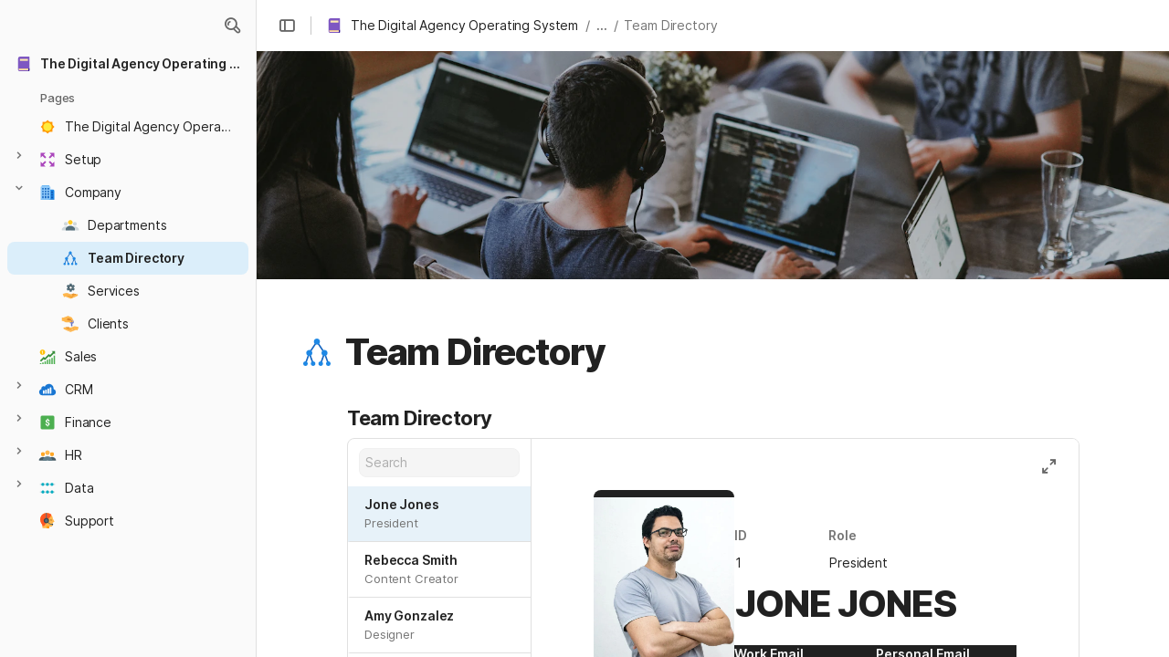

--- FILE ---
content_type: text/html; charset=utf-8
request_url: https://coda.io/@mohamed-hamad/wunderagency/team-directory-34
body_size: 73396
content:

    <!DOCTYPE html>
    <html class="no-js" lang="en-US"><head><meta charSet="utf-8"/><script type="text/javascript" nonce="1ce843779b544013aae12dee0e89c2ab">(() => { document.documentElement.classList.remove("no-js"); })({})</script><link rel="preload" as="image" href="https://images.unsplash.com/photo-1522071820081-009f0129c71c?crop=focalpoint&amp;ixid=MnwxMDczMTJ8MHwxfHNlYXJjaHwyfHx0ZWFtfGVufDB8MHx8fDE2NTQ3NjI1MzQ&amp;ixlib=rb-1.2.1&amp;auto=format%2Ccompress&amp;fit=crop&amp;w=720&amp;ar=4%3A1&amp;fp-x=0.5&amp;fp-y=0.5&amp;fp-z=1" crossorigin="anonymous" fetchpriority="high" imageSrcSet="https://images.unsplash.com/photo-1522071820081-009f0129c71c?crop=focalpoint&amp;ixid=MnwxMDczMTJ8MHwxfHNlYXJjaHwyfHx0ZWFtfGVufDB8MHx8fDE2NTQ3NjI1MzQ&amp;ixlib=rb-1.2.1&amp;auto=format%2Ccompress&amp;fit=crop&amp;w=720&amp;ar=4%3A1&amp;fp-x=0.5&amp;fp-y=0.5&amp;fp-z=1 720w, https://images.unsplash.com/photo-1522071820081-009f0129c71c?crop=focalpoint&amp;ixid=MnwxMDczMTJ8MHwxfHNlYXJjaHwyfHx0ZWFtfGVufDB8MHx8fDE2NTQ3NjI1MzQ&amp;ixlib=rb-1.2.1&amp;auto=format%2Ccompress&amp;fit=crop&amp;w=1440&amp;ar=4%3A1&amp;fp-x=0.5&amp;fp-y=0.5&amp;fp-z=1 1440w, https://images.unsplash.com/photo-1522071820081-009f0129c71c?crop=focalpoint&amp;ixid=MnwxMDczMTJ8MHwxfHNlYXJjaHwyfHx0ZWFtfGVufDB8MHx8fDE2NTQ3NjI1MzQ&amp;ixlib=rb-1.2.1&amp;auto=format%2Ccompress&amp;fit=crop&amp;w=1920&amp;ar=4%3A1&amp;fp-x=0.5&amp;fp-y=0.5&amp;fp-z=1 1920w, https://images.unsplash.com/photo-1522071820081-009f0129c71c?crop=focalpoint&amp;ixid=MnwxMDczMTJ8MHwxfHNlYXJjaHwyfHx0ZWFtfGVufDB8MHx8fDE2NTQ3NjI1MzQ&amp;ixlib=rb-1.2.1&amp;auto=format%2Ccompress&amp;fit=crop&amp;w=3840&amp;ar=4%3A1&amp;fp-x=0.5&amp;fp-y=0.5&amp;fp-z=1 3840w"/><link rel="preload" as="style" href="https://cdn.coda.io/assets/browser.1497369b05fecb13.css" crossorigin="anonymous"/><link rel="preload" as="font" href="https://cdn.coda.io/fonts/Inter/3.19/Inter-Regular.woff2" crossorigin="anonymous" fetchpriority="high" type="font/woff2"/><link rel="preload" as="font" href="https://cdn.coda.io/fonts/Inter/3.19/Inter-SemiBold.woff2" crossorigin="anonymous" fetchpriority="high" type="font/woff2"/><link rel="preload" as="font" href="https://cdn.coda.io/fonts/Inter/3.19/Inter-Bold.woff2" crossorigin="anonymous" fetchpriority="high" type="font/woff2"/><link rel="preload" as="font" href="https://cdn.coda.io/fonts/Inter/3.19/Inter-ExtraBold.woff2" crossorigin="anonymous" fetchpriority="high" type="font/woff2"/><link rel="preload" as="font" href="https://cdn.coda.io/fonts/Inter/3.19/Inter-Italic.woff2" crossorigin="anonymous" fetchpriority="high" type="font/woff2"/><link rel="icon" type="image/png" sizes="32x32" href="https://cdn.coda.io/icons/png/color/book-32.png"/><link rel="icon" type="image/png" sizes="192x192" href="https://cdn.coda.io/icons/png/color/book-192.png"/><link rel="apple-touch-icon" type="image/png" sizes="120x120" href="https://cdn.coda.io/icons/png/color/book-apple-120.png"/><link rel="apple-touch-icon" type="image/png" sizes="152x152" href="https://cdn.coda.io/icons/png/color/book-apple-152.png"/><link rel="apple-touch-icon" type="image/png" sizes="167x167" href="https://cdn.coda.io/icons/png/color/book-apple-167.png"/><link rel="apple-touch-icon" type="image/png" sizes="180x180" href="https://cdn.coda.io/icons/png/color/book-apple-180.png"/><meta name="msapplication-square70x70logo" content="https://cdn.coda.io/icons/png/color/book-128.png"/><meta name="msapplication-square150x150logo" content="https://cdn.coda.io/icons/png/color/book-270.png"/><meta name="msapplication-TileImage" content="https://cdn.coda.io/icons/png/color/book-270.png"/><meta name="theme-color" content="#fbf7f5"/><meta name="msapplication-config" content="none"/><meta name="msapplication-navbutton-color" content="#fbf7f5"/><meta name="msapplication-TileColor" content="#fbf7f5"/><meta name="apple-mobile-web-app-capable" content="yes"/><meta name="mobile-web-app-capable" content="yes"/><meta name="slack-app-id" content="A0133KXMHNE"/><meta name="google-signin-clientid" content="810194666617-aao45aakf8v25h9v9d9s6hurusbmunhs.apps.googleusercontent.com"/><meta name="google-signin-cookiepolicy" content="single_host_origin"/><meta name="google-signin-scope" content="https://www.googleapis.com/auth/userinfo.profile https://www.googleapis.com/auth/userinfo.email"/><meta name="google" content="notranslate"/><meta name="viewport" content="width=device-width,initial-scale=1,maximum-scale=3"/><script defer="" nonce="1ce843779b544013aae12dee0e89c2ab" src="https://accounts.google.com/gsi/client"></script><script type="text/javascript" nonce="1ce843779b544013aae12dee0e89c2ab">(async ({ initLoadedPromiseProperty: e, initLoadedCompleteProperty: t, docId: n, publishedSchemaVersion: r, partnerStackPartnerQueryParam: o, referralGlobalQueryParam: i, darkModeLocalStorageKey: a, darkModeStateAttributeName: s, syncPageContainerDocsChainParam: l, containerDocsChainHeader: c, isBrainApp: u }) => { window.appInstanceId = crypto?.randomUUID?.() || "", window[e] = async function () { async function e(e, t, n) { let r = 1; for (;;)
        try {
            const t = await fetch(e, { headers: { Accept: "application/json", ...n?.headers } });
            if (!t.ok) {
                const n = new Error(`Unable to fetch ${e} (${t.status})`);
                n.clientInitializationStatusCode = t.status;
                try {
                    const e = await t.json();
                    n.clientInitializationErrorPayload = e;
                }
                catch { }
                throw n;
            }
            return t;
        }
        catch (e) {
            const n = e;
            if (5 === r || n.clientInitializationStatusCode && !t.includes(n.clientInitializationStatusCode))
                throw n;
            await new Promise((e => setTimeout(e, 1e3 * r))), r++;
        } } let d = "/api/initLoad"; const p = new URLSearchParams(location.search), h = []; n && (h.push(`docId=${n}`), r && h.push(`publishedSchemaVersion=${r}`)), u && h.push("isBrainApp"); const f = {}, m = p.get(l); m && (f[c] = m); const g = p.get(o), y = p.get(i); g ? h.push(`${o}=${encodeURIComponent(g)}`) : y && h.push(`${i}=${encodeURIComponent(y)}`), h.length > 0 && (d += `?${h.join("&")}`); const v = await e(d, [429, 502, 503], { headers: f }), { trackingConsent: b, loggedIn: w, user: C, isNonPersonalDomain: _, intercomHmac: S, docUser: k, snapshotInitLoadUrls: x, countryCode: A } = await v.json(); if (window.codaUser || (window.codaUser = C), window.docUser = k, window.trackingConsent = b, window.loggedIn = w, window.isNonPersonalDomain = _, window.intercomHmac = S, window.countryCode = A, x) {
        const { blockingShards: t, nonBlockingShards: n, deferredShards: r } = x;
        window.snapshotInitLoadUrls = x, window.snapshotInitLoadUrlPromises = {};
        for (const { url: o } of [...t, ...n, ...r])
            o && (window.snapshotInitLoadUrlPromises[o] = e(o, [429, 500, 502, 503]));
    } (() => { })({}), (() => { window.hj || (window.hj = function () { (hj.q || (hj.q = [])).push(arguments); }); })({}), null === window.localStorage.getItem(a) && "settings" in window.codaUser && window.codaUser?.settings?.[s]?.value && (window.localStorage.setItem(a, JSON.stringify(window.codaUser?.settings?.[s]?.value)), "function" == typeof updateDarkModeState && updateDarkModeState(window.codaUser?.settings?.[s]?.value)), (() => { const e = function (t) { "hidden" === document.visibilityState && (removeEventListener("visibilitychange", e, !0), window.firstHiddenTime = t.timeStamp); }; "hidden" === document.visibilityState ? window.firstHiddenTime = 0 : window.addEventListener("visibilitychange", e, !0); })({}), window[t] = !0, (({ appVersionHash: e, docId: t, eventSource: n, isPageCachedCookieKey: r, lcpEventType: o, loggingServerHostPrefix: i, loggingServerPath: a, navigateEventName: s, sanityMetadata: l, tabVisitDetailsStorageKey: c, uiClientPerfMetricEventName: u, windowVisitIdCookieName: d }) => { function p(r, o) { if (!window.trackingConsent?.analyticsAllowed)
        return !1; const { pathname: s, search: l, hash: c } = window.location, u = [s, l, c].join(""), d = localStorage.getItem("kr-app-session"), p = { batchUuid: "", createdAt: Date.now(), truncationStart: null, truncationEnd: null, docId: t, urlPath: u, buildHash: e, sessionId: d && JSON.parse(d).id, appInstanceId: window.appInstanceId, event: [{ source: n, method: r, clientCreatedAt: Date.now(), context: { docId: t, urlPath: u }, data: o }] }, h = `${i}${a}/event`, f = new Blob([JSON.stringify(p)], { type: "application/json" }); try {
        return navigator.sendBeacon.bind(navigator)(h, f);
    }
    catch (e) {
        return !1;
    } } let h, f; function m(e) { (void 0 === window.firstHiddenTime || e.startTime < window.firstHiddenTime) && (h = e); } function g() { try {
        if (function () { try {
            if (removeEventListener("visibilitychange", g, !0), removeEventListener("pagehide", g, !0), removeEventListener("keydown", g, !0), removeEventListener("click", g, !0), f) {
                for (const e of f.takeRecords())
                    m(e);
                f.disconnect(), f = void 0;
            }
        }
        catch (e) { } }(), h) {
            const e = [];
            for (const t of window.performance.getEntriesByType("resource"))
                h.startTime >= t.startTime && (void 0 === t.duration || t.startTime + t.duration >= h.startTime - 300) && e.push({ name: t.name, start: t.startTime, duration: t.duration });
            const t = { dataPayload: { largestContentfulPaint: h.startTime, largestContentfulPaintSize: h.size, largestContentfulPaintId: h.id, largestContentfulPaintUrl: h.url, windowWidth: window.innerWidth, devicePixelRatio: window.devicePixelRatio, coverImageRenderedWidth: window.coverImageRenderedWidth, coverImageRenderedHeight: window.coverImageRenderedHeight, htmlIsCached: window.htmlIsCached, resources: e }, eventType: o, schemaVersion: window.documentInitContext?.schemaVersion || -1, prerendered: window.prerendered, opVersion: -1, sanityMetadata: l };
            try {
                t.eventId = crypto.randomUUID();
            }
            catch (e) { }
            p(u, t), h = void 0;
        }
    }
    catch (e) { } } window.htmlIsCached = function () { const e = document.cookie.split(";"); for (; e.length;) {
        const t = e.pop();
        let n = t.indexOf("=");
        n = n < 0 ? t.length : n;
        if (decodeURIComponent(t.slice(0, n).replace(/^\s+/, "")) === r) {
            const e = new Date(Date.now() - 86400);
            return document.cookie = `${r}=;expires=${e.toUTCString()}`, !0;
        }
    } return !1; }(), function () { const e = window.performance.timing, t = e.navigationStart, n = { requestStart: e.requestStart - t, responseEnd: e.responseEnd - t, domInteractive: e.domInteractive - t, domComplete: e.domComplete - t }, r = document.querySelector("meta[name='robots']")?.getAttribute("content")?.toLowerCase()?.includes("noindex"), o = { href: window.location?.href, previousHref: window.document?.referrer, soft: !1, userAgent: window.navigator?.userAgent, timing: n, sanityMetadata: l, indexed: !r }; if (window.docCategoryIds && (o.docCategoryIds = window.docCategoryIds), void 0 !== window.Storage && crypto?.randomUUID) {
        const e = function (e) { if (!e)
            return {}; try {
            return JSON.parse(e);
        }
        catch (e) {
            return {};
        } }(window.sessionStorage.getItem(c));
        if (e.tabVisitId || (e.tabVisitId = crypto.randomUUID()), e.lastVisitedPage = e.currentVisitedPage || o.previousHref, e.lastVisitedTime = e.currentVisitedTime, e.currentVisitedPage = window.location?.href, e.currentVisitedTime = Date.now().toString(), o.visitDetails = { tabVisitId: e.tabVisitId, lastVisitedTime: e.lastVisitedTime, lastVisitedPage: e.lastVisitedPage }, window.sessionStorage.setItem(c, JSON.stringify(e)), navigator.cookieEnabled && crypto?.randomUUID) {
            let e = function () { const e = ("; " + document.cookie).split(`; ${d}=`); if (2 === e.length)
                return e.pop().split(";").shift(); }();
            e || (e = crypto.randomUUID(), document.cookie = `${d}=${e}; path=/`), o.visitDetails && (o.visitDetails.windowVisitId = e);
        }
        try {
            o.eventId = crypto.randomUUID();
        }
        catch (e) { }
        p(s, o) && (window.initialNavigateEventSent = !0);
    } }(), function () { try {
        f = new PerformanceObserver(((e, t) => { for (const t of e.getEntries())
            m(t); })), f.observe({ type: "largest-contentful-paint", buffered: !0 }), addEventListener("visibilitychange", g, !0), addEventListener("pagehide", g, !0), addEventListener("keydown", g, !0), addEventListener("click", g, !0);
    }
    catch (e) { } }(); })({"appVersionHash":"314157edc666","docId":"54fo0F4RRA","eventSource":"event","isPageCachedCookieKey":"is_page_cached","lcpEventType":"LargestContentfulPaint","loggingServerHostPrefix":"https://coda.io","loggingServerPath":"/logging","navigateEventName":"navigate","sanityMetadata":null,"tabVisitDetailsStorageKey":"tab-visit-details","uiClientPerfMetricEventName":"uiClientPerfMetric","windowVisitIdCookieName":"window_visit_id"}); }(); })({"darkModeLocalStorageKey":"krDeviceUserSetting:DarkModeState","darkModeStateAttributeName":"DARK_MODE_STATE","docId":"54fo0F4RRA","initLoadedCompleteProperty":"initLoadedComplete","initLoadedPromiseProperty":"initLoaded","partnerStackPartnerQueryParam":"gspk","publishedSchemaVersion":177,"referralGlobalQueryParam":"r","syncPageContainerDocsChainParam":"syncPageContainerDocsChain","containerDocsChainHeader":"X-Container-Docs-Chain","isBrainApp":null})</script><title>Team Directory · The Digital Agency Operating System</title><link rel="alternate" type="application/json+oembed" href="https://coda.io/api/oembed?url=https%3A%2F%2Fcoda.io%2F%40mohamed-hamad%2Fwunderagency%2Fteam-directory-34&amp;format=json" title="Team Directory · The Digital Agency Operating System oEmbed profile"/><link rel="canonical" href="https://coda.io/@mohamed-hamad/wunderagency/team-directory-34"/><meta name="image" content="https://images.unsplash.com/photo-1522071820081-009f0129c71c?crop=entropy&amp;ixid=MnwxMDczMTJ8MHwxfHNlYXJjaHwyfHx0ZWFtfGVufDB8MHx8fDE2NTQ3NjI1MzQ&amp;ixlib=rb-1.2.1&amp;fit=crop&amp;ar=1.91%3A1&amp;fm=jpg"/><meta name="author" content="Mohamed Hamad"/><meta name="article:author" content="Mohamed Hamad"/><meta name="article:published_time" content="2023-02-16T20:23:38.233Z"/><meta name="article:modified_time" content="2023-05-21T11:40:47.797Z"/><meta name="twitter:card" content="summary"/><meta name="twitter:site" content="@coda_hq"/><meta name="twitter:title" content="Team Directory · The Digital Agency Operating System"/><meta name="twitter:image" content="https://images.unsplash.com/photo-1522071820081-009f0129c71c?crop=entropy&amp;ixid=MnwxMDczMTJ8MHwxfHNlYXJjaHwyfHx0ZWFtfGVufDB8MHx8fDE2NTQ3NjI1MzQ&amp;ixlib=rb-1.2.1&amp;fit=crop&amp;ar=1.91%3A1&amp;fm=jpg"/><meta name="twitter:card" content="summary_large_image"/><meta property="og:type" content="website"/><meta property="og:url" content="https://coda.io/@mohamed-hamad/wunderagency/team-directory-34"/><meta property="og:site_name" content="Coda"/><meta property="og:title" content="Team Directory · The Digital Agency Operating System"/><meta property="og:image" content="https://images.unsplash.com/photo-1522071820081-009f0129c71c?crop=entropy&amp;ixid=MnwxMDczMTJ8MHwxfHNlYXJjaHwyfHx0ZWFtfGVufDB8MHx8fDE2NTQ3NjI1MzQ&amp;ixlib=rb-1.2.1&amp;fit=crop&amp;ar=1.91%3A1&amp;fm=jpg"/><meta itemProp="name" content="Team Directory · The Digital Agency Operating System"/><meta itemProp="image" content="https://images.unsplash.com/photo-1522071820081-009f0129c71c?crop=entropy&amp;ixid=MnwxMDczMTJ8MHwxfHNlYXJjaHwyfHx0ZWFtfGVufDB8MHx8fDE2NTQ3NjI1MzQ&amp;ixlib=rb-1.2.1&amp;fit=crop&amp;ar=1.91%3A1&amp;fm=jpg"/><meta name="pid" content="t"/></head><body class=""><noscript><p>JavaScript required</p><p>We’re sorry, but Coda doesn’t work properly without JavaScript enabled.</p></noscript><script type="text/javascript" nonce="1ce843779b544013aae12dee0e89c2ab">(({ availablePacks: e, clientConfig: t, intercomHmac: n, packAccessControlList: r, pageHeaderData: o, runtimeConfig: i, user: a, isPrerender: s }) => { window.config = t, window.rawRuntimeConfig = i, window.availablePacks = e, window.packAccessControlList = r, window.intercomHmac = n, window.pageHeaderData = o, window.isPrerender = s, a && (window.codaUser = a); })({"availablePacks":null,"clientConfig":{"braze":{"enabled":true,"sdkEndpoint":"sdk.iad-05.braze.com","webSdkKey":"dcc0d6f8-db48-4e34-a078-4c094b493c2d"},"browserVersions":{"Chrome":"106.0","Firefox":"110.0","IOS":"16.4","Opera":"68.0","Safari":"16.4","Samsung Browser":"20.0","Vivaldi":"2.4","WebKit":"615.1.26"},"import":{"trello":{"key":"3dd429c38754043a9872883a88ba6daf"}},"intercom":{"appId":"m22vs7y5","enabled":true,"sumoLogicSessionIdUrl":"https://service.us2.sumologic.com/ui/bento.html#/search/","env":"prod"},"location":{"enabled":true,"locationUpdateInterval":120000,"position":{"enableHighAccuracy":false,"maximumAge":60000,"timeout":10000},"watch":true},"log":{"level":"warn"},"miro":{"clientId":"3074457347940789744"},"name":"Coda","oneTrust":{"dataDomain":"0bb76475-5cc6-48df-8c13-a810bf2494cd","scriptSrc":"https://cdn.cookielaw.org/scripttemplates/otSDKStub.js"},"setup":{"intent":{"docIds":{"assetLibrary":"hx1_UUJUuW","automateWork":"yr-i3hBd9h","inventory":"JTCcut7rw8","meetings":"QxWz9-ouqy","notes":"ciSdK-dntZ","productPlanning":"oN9rjps2_v","teamProject":"VBdBfXjQol"}}},"sprig":{"envId":"PvU6s2EiuTXX","grammarlyEnvId":"TSFBsQOLWCAu"},"statsig":{"clientSdkKey":"client-dubWc4hZRNQwa5oIhfi5JK5a8HHvH2s8NjYhyfFyFx8","enableStatsigRequestsFromClient":true},"grammarlyEndpoints":{"assistantFileUploadUrl":"https://gr-core-prod-assistant-file.s3.amazonaws.com/","authBaseUrl":"https://auth.grammarly.com","capiLocalWsUrl":"wss://capi-local.grammarly.com/freews","capiWsUrl":"wss://capi.grammarly.com/freews","felogUrl":"https://f-log-ai-editor.grammarly.io","femetricsUrl":"https://ai-editor.femetrics.grammarly.io","gatesBaseUrl":"https://gates.grammarly.com","oneGatewayBaseUrl":"https://gateway.grammarly.com","rootHost":"grammarly.com","settingsRegistryBaseUrl":"https://goldengate.grammarly.com","subscriptionBaseUrl":"https://subscription.grammarly.com","treatmentBaseUrl":"https://treatment.grammarly.com","uphookHubUrl":"https://gateway.grammarly.com/uhub"},"grammarlyEnvironment":"prod","superhumanDocsEndpoints":null,"assetUrlPrefix":"https://cdn.coda.io/assets/314157edc666","rootAssetUrlPrefix":"https://cdn.coda.io","cdnBlobHost":"https://codahosted.io","cdnBlobHostingUrlFormat":"https://codahosted.io/{0}","env":"prod","codaSingleTenant":null,"debug":false,"faviconName":"coda","googleAuth":{"clientId":"810194666617-aao45aakf8v25h9v9d9s6hurusbmunhs.apps.googleusercontent.com","oneTapEnabled":true},"grammarlyAnalyticsLogging":{"baseUrl":"https://in.grammarly.com","endpoint":"v1/events/ingestion_coda"},"grammarlyLinks":{"accountSettingsUrl":"https://account.grammarly.com","docListUrl":"https://app.grammarly.com","redirectUrl":"https://redirect.grammarly.com/redirect"},"superhumanLinks":{"organizationSettingsUrl":"https://settings.superhuman.com/general","pricingUrl":"https://superhuman.com/plans","settingsUrl":"https://settings.superhuman.com/members","subscriptionUrl":"https://settings.superhuman.com/subscription"},"host":"https://coda.io","hostNameGrammarly":"coda.grammarly.com","protocol":"https","profiler":{"enabled":false},"disableErrorReporting":false,"loggingServerHostPrefix":"https://coda.io","loggingServerPath":"/logging","userApiEndpoint":"https://coda.io","externalApiEndpoint":"https://coda.io","billing":{"stripePublishableKey":"pk_live_DHcK5ES0rVXNNiy27MS85oga","stripeEnabled":true},"recaptchaSiteKey":"6LcWCdgUAAAAADar5DTf3UYv_9dswjctapg3xpi3","packsAuthHost":"coda.io","imgix":{"blobHost":"codaio.imgix.net","blobHostPathPrefix":null,"cdnHost":"cdn-codaio.imgix.net","sanityHost":"sanity-images.imgix.net","webProxyHost":"images-codaio.imgix.net"},"marketo":{"apiHostname":"648-RBQ-128.mktorest.com","formId":1009,"enabled":true},"microsoftTeams":{"clientId":"0e5a38f0-71f9-45e5-952f-8df55bf56a4b"},"sanity":{"useCdn":true,"dataset":"production","projectId":"2epdaewr"},"customDomainCname":"custom.coda.io","isMobile":false,"isCustomDomain":false,"customDomainHostname":null},"intercomHmac":"","packAccessControlList":null,"pageHeaderData":null,"runtimeConfig":{"AdminSettingsResourceCards":[{"description":"Learn about the workspace admin role, adding new admins, and how to identify your admin.","id":"admin-settings-workspace-admins-in-coda","imageUrl":"img/organization/workspace_admins.png","linkText":"Check it out","title":"Workspace admins in Coda","url":"https://help.coda.io/en/articles/3388796-workspace-admins-in-coda"},{"description":"Learn how to delete the workspace, tailor your workspace settings, and more!","id":"admin-settings-create-and-manage-workspace","imageUrl":"img/organization/manage_workspace.png","linkText":"Check it out","title":"Create and manage your Coda workspace","url":"https://help.coda.io/en/articles/3388779-create-and-manage-your-coda-workspace"},{"description":"Learn how to add new Doc Makers and best practices for removing inactive Doc Makers.","id":"admin-settings-manage-new-doc-makers","imageUrl":"img/organization/manage_doc_makers.png","linkText":"Check it out","title":"Manage new Doc Makers","url":"https://help.coda.io/en/articles/3636645-manage-new-doc-makers"},{"description":"How to invite new members, monitor doc and AI activity of existing members, and more.","id":"admin-settings-invite-and-manage-workspace-members","imageUrl":"img/organization/invite_workspace_members.png","linkText":"Check it out","title":"Invite and manage workspace members","url":"https://help.coda.io/en/articles/6103572-invite-and-manage-workspace-members"}],"AdminSettingsResourceCardsV2":{"contentAdminCards":[{"description":"Find all Docs in the Doc Management dashboard.","id":"admin-settings-find-and-manage-docs","imageUrl":"img/organization/manage_docs.png","linkText":"Check it out","title":"Find and manage Docs","url":"https://help.coda.io/en/articles/9006771-manage-docs-in-your-org"},{"description":"How to keep docs alive after someone leaves your company.","id":"admin-settings-manage-doc-transfers","imageUrl":"img/organization/transfer_docs.png","linkText":"Check it out","title":"Manage Doc transfers","url":"https://coda.io/resources/guides/doc-transfers-at-your-company"}],"orgAdminOrWorkspaceAdminCards":[{"description":"Learn about the workspace admin role, adding new admins, and how to identify your admin.","id":"admin-settings-workspace-admins-in-coda","imageUrl":"img/organization/workspace_admins.png","linkText":"Check it out","title":"Workspace admins in Coda","url":"https://help.coda.io/en/articles/3388796-workspace-admins-in-coda"},{"description":"Learn how to delete the workspace, tailor your workspace settings, and more!","id":"admin-settings-create-and-manage-workspace","imageUrl":"img/organization/manage_workspace.png","linkText":"Check it out","title":"Create and manage your Coda workspace","url":"https://help.coda.io/en/articles/3388779-create-and-manage-your-coda-workspace"},{"description":"Learn how to add new Doc Makers and best practices for removing inactive Doc Makers.","id":"admin-settings-manage-new-doc-makers","imageUrl":"img/organization/manage_doc_makers.png","linkText":"Check it out","title":"Manage new Doc Makers","url":"https://help.coda.io/en/articles/3636645-manage-new-doc-makers"},{"description":"How to invite new members, monitor doc and AI activity of existing members, and more.","id":"admin-settings-invite-and-manage-workspace-members","imageUrl":"img/organization/invite_workspace_members.png","linkText":"Check it out","title":"Invite and manage workspace members","url":"https://help.coda.io/en/articles/6103572-invite-and-manage-workspace-members"}],"orgPackAdminCards":[{"description":"Review and approve which Packs for your org.","id":"admin-settings-manage-pack-approvals","imageUrl":"img/organization/manage_packs.png","linkText":"Check it out","title":"Manage Pack approvals","url":"https://help.coda.io/en/articles/5574990-enable-pack-approvals-and-manage-requests"},{"description":"Use custom configs to manage Pack access and functionality.","id":"admin-settings-configure-custom-pack-access","imageUrl":"img/organization/configure_packs.png","linkText":"Check it out","title":"Configure custom Pack access","url":"https://help.coda.io/en/articles/8511472-configure-custom-access-to-packs"}]},"AiEditorImportIdorProtectionEnabled":"enabled","AiEditorOnboardingEnabled":"enabled","AiEditorSharing":"enabled","AiEditorSharingContactAutocomplete":"enabled","AiEditorSynonymsEnabled":"enabled","AiEditorWordExportEnabled":"enabled","AndroidTypingFix":{"delayMillis":60,"enabled":"enabled"},"ApiMaxSnapshotSizeMB":125,"AsanaImporterSetting":{"configByBrowsing":true,"configByUrl":true,"importEnabled":false},"AsyncFormulaEngineClientFatalErrorTypes":["apply","back_dependencies_requested","calc-complete","clear-expr-cache","deferredHydrate","dep_request","dependent_grid_ids","doc_size_request","documentLoadCompleted","exec-expr","hydrate","rebase","version-updated"],"AudioEmbedPlayback":"enabled","BentoOnboardingFullPageEmbedExample":"https://docs.google.com/document/d/1xNqxMin1X0os8NIKe2Z6WsZFv2Qk7An3IHbU4zClpcE/edit","BentoOnboardingProductManagersTemplateId":"5goHYTftnd","BentoOnboardingProductManagersTestTemplateId":"ovVnOqlCyH","BlockIntercomService":"enabled","BrainPeopleSettings":{"fuzzyNameMatchThreshold":0.7,"servingSequencesPerPackLimit":3},"BrainTenantEnabled":"enabled","BrazeBannerEnabled":"enabled","BrazeCardEnabled":"enabled","BrowserLogTransportConfig":{"rateLimitAddedDelayMillis":300000,"sendDelayMillis":10000,"useIdb":true,"useSocket":true},"CalloutInvalidContentCutoffTimestamp":1666422000,"CanvasCellOverlay":"enabled","CardViewRenderLimitConfig":{"columnLimit":20,"rowLimit":1000},"CodaAgentRestrictions":{},"CodaBrainChatBoxDisclaimer":"**Coda Brain is an early access preview and can make mistakes.**\nPlease verify important details and provide feedback with the thumbs up and thumbs down buttons.\n\n**Just getting started?**\nCoda Brain can help search across docs, query data in external tools, and summarize key decisions. It *can not yet* perform complex analysis or take action on your behalf. [Go here](https://coda.io/docs/brain/apps/connectedApps) to see everything you have in your Brain.","CodaBrainColumn":"enabled","CodaBrainDynamicTableIngestion":"enabled","CodaBrainExtensionId":"ocjjmmnhefcaopncklmdodfglamkeign","CodaBrainExtensionIds":["ocjjmmnhefcaopncklmdodfglamkeign","pbdpddefpmdbfdgkaknnmimgjmjoefmj","cdgkmagmdldlpiglliebaajdpdkigcbi","dipjbaeecehmimeelgehcodalckeklid","clppjidbanhondokgacbbbhdnihejpad"],"CodaBrainIngestionStatusStalenessUpdates":"enabled","CodaBrainIngestionStatusThresholds":{"map":{"connection":0.99,"maxNumFailingTablesToDisplay":20,"stalenessDays":7,"table":0.8}},"CodaBrainMetaOnlyIngestions":["31459","1076"],"CodaBrainPackMakerTools":"enabled","CodaBrainPacksRequiringAuthForUserMapping":[1013,31997],"CodaBrainPacksRestrictedToSingleIngestion":["1076"],"CodaBrainPacksWithOauthReferringToCoda":[1003,1004,33739,31997,1052,31459],"CodaBrainQuickConnectIngestionParameters":{"map":{}},"CodaBrainRemovePackListPerOrg":[1000,1059],"CodaBrainSyncTablesIgnoreList":{"1004":["Threads"],"1010":["Pages"],"1013":["CodeSearch"],"1021":["Docs","DocAnalytics"],"1022":["JobOpenings","ApprovalFlows"],"1052":["ServiceDeskIssues","Components","Projects","Groups","GroupMembers","RoleMembers"],"1076":["GroupMemberships"],"1083":["Commits"],"1090":["Fields"],"10591":["Channels"],"11262":["Table","TableByUrl"],"11404":["Calls"],"11512":["Portfolios","Projects","Sections","TasksAll","Teams","Goals","Workspaces","Users","TeamMembers"],"11563":["ServiceDeskIssues","Projects","Components"],"11867":["Commits"],"31997":["Contents","Groups","GroupMembers","Blogs","Users"]},"CodaBrainUseLivePackVersion":"enabled","CodaBrainUseV1OauthUserMapping":"enabled","CommentsUpdateCheckCreatorInitSeconds":1748379600,"ConfluenceDataCenter":"enabled","ConfluenceImporterSettings":{"importCatalogCheckboxStateV2":true,"importFolderSupport":true},"ContactSalesInAppPrompt":"disabled","CopyLinkLineAction":"enabled","CrossDocAlwaysHydrateViewsOnBrowserDocs":"disabled","CrossDocLimitSourceFileSize":"enabled","CurrencyImprovements":"enabled","CustomerSuccessActivationCalendar":"https://hello.coda.io/calendar/team/t/42","CustomerSuccessProUpgradeCalendar":"https://hello.coda.io/calendar/team/t/36","CustomerSuccessTeamUpgradeCalendar":"https://hello.coda.io/calendar/team/t/37","DerankOrgDeniedPacks":{"enabledForOrganizationIds":["org-fvsM1Ax149"],"fullyEnabled":false},"DisableSyncTableRowMove":"enabled","DisplayImpactAtRefOptimization":2,"DocListSearchHistory":"enabled","DocSizeGracePeriodDays":14,"DocSizeUiImprovements":"disabled","DrawingLayerRemovalOnMsOfficePaste":"enabled","DynamicEnterpriseSeatMinimums":"enabled","EmbedCacheEvictionTimeMs":14400000,"EmbedCacheSize":5,"EmbedCaching":"enabled","EmbedStylingDisabledUrlRegexes":["^https:\\/\\/twitter.com\\/\\w+\\/status\\/\\d+(\\?.*)?(\\#.*)?$"],"EnableCodeBlocksFoldingSupport":"enabled","ExternallyBackedSyncGrids":0,"FolderColorsInsteadOfIcons":"enabled","FolderManagers":"enabled","FolderUiSimplification":"enabled","ForethoughtSetting":{"apiKey":"7bcb73ff-81ab-4151-986a-2f8a53d18624","enabled":true,"env":"production","origin":"https://solve-widget.forethought.ai"},"FreeTierQuotaLimits":{"objectsCount":50,"rowCount":1000},"GalleryBacklinkVisibility":{"enabledFeatureSetIds":["Basic","Pro"],"enabledWorkspaceIds":["ws-F-IGtUdAMa","ws-cNqmyTG0B9"]},"GenericTemplateOnboardingDocId":"wT_t99aecC","GoogleDocsImporterSettings":{"importCatalogCheckboxStateV2":true},"GrammarlyAnalyticsLogging":"enabled","HideCopyDocuments":["63guaYOU3C"],"HomeDropdown":"enabled","ImportersMaxActiveWorkflows":120,"ImportersMaxActiveWorkflowsPerUser":2,"IndexDrivenInvalidation":2,"InformationalTourLimit":3,"InsertPostImportTasksViaWorkflow":"enabled","LogTransportDisabledMatches":["Error loading form document.*The specified key does not exist","network error","OpaqueCrossDomainXhrError","Request error status 0","Object Not Found Matching Id","Invalid sync table tag found","safari-web-extension"],"MarkdownPasteDetection":"enabled","MarketoFormSubmittedMessage":{"map":{"1475":"Thank you! Please show this form to a member of the Coda team at the booth."}},"MaxCalcDocSize":325,"MissingDocOwnerGracePeriodDays":7,"MobileTour":"enabled","MobileWelcomeDocExperiment":{"forcedOnTreatment":"Treatment","name":"E-116","state":"forcedOn","timestamp":1662652800},"MobileWelcomeDocId":"zqUlRZPOIs","NewAccountDefaultDocSettings":"enabled","NewMakerBillingModelOfferPromoVisible":"disabled","NewMoveAndCopyDialog":"enabled","NotionImporterSettings":{"importCatalogCheckboxStateV2":true},"OnboardingQuestionMapping":{"map":{"collaborative-docs":{"canvasOnboardingPageId":"section-w1Orf3imB5","docId":"wT_t99aecC","pageId":"sumB5"},"engineering":{"docId":"TbgQIKlZJG"},"founder":{"docId":"43v0xPkP8_"},"generic-team-hub":{"docId":"Mep2ccABNl"},"other-team":{"description":"Build flexible solutions for meetings, projects, and team wikis.","icon":"rocket","key":"other-team","name":"Different kind of team"},"product-team":{"description":"Plan, track, and launch with roadmaps, OKRs, and more.","docId":"5goHYTftnd","docTitle":"Coda for Product Managers","icon":"goal","key":"product-team","name":"Product management"},"project-tracking":{"canvasOnboardingPageId":"section-Y70nbB-PWJ","docId":"wT_t99aecC","pageId":"suPWJ"},"sales":{"docId":"G1uYCKVD5G"},"soloist":{"docId":"i8hg94Q_Zn"},"team-hub":{"canvasOnboardingPageId":"section-HIgVb1Cjrg","docId":"wT_t99aecC","pageId":"sujrg"}}},"OneTrustCookie":"enabled","OrgDefaultWorkspaceLaunchTimestamp":1737014400,"OrgDocsDashExternallySharedUserDomains":"enabled","OversizedCanvasCellsInCopyInfo":"disabled","PackEntrypointEditEnable":"enabled","PackIdsDisablingConnectionSelectorForManagedTemplateIngestion":[31997,1004],"PacksAsAgents":"enabled","PacksSyncTableAutoGrowthColumnLimit":100,"PacksSyncTableColumnPickerMaxAllowedColumns":500,"PacksToExcludeForBrainBackedGrids":[],"PacksToIncludeForBrainBackedGrids":[],"PaletteLoggerSettings":{"clientKey":"7624792f-4c9e-4ef5-8a18-011656451475","enabled":true},"PersonalizationUseCaseToDocId":{"collaborative-docs":"efOjuH9qma","project-tracking":"pUfdy1jyNl","team-hub":"QwcI0fuL0t"},"PinToWorkspaceAdminToggle":"enabled","PinnedWelcomeDocStartTimestamp":1652914800,"PrBotChecklistEnabled":"enabled","PrBotChecklistInfo":{"map":{"docId":"If8qf73Lg3"}},"PreapprovedEmbedDomainsAllowlist":["app.klue.com","tableau.qprod.net","sdk.docs.matterway.io","iframe.mediadelivery.net","app.usebubbles.com","coda.embed-omniapp.co","beta.renegadepartners.com"],"PrerenderTemplateScreenshotSetting":{"enabled":true},"PrintDisabledDocs":["DM95HPuG3X"],"Promotions":{"aiEditorSharing":"on","callouts":"on","codeBlocks":"on","customIcons":"on","defaultDateFormats":"on","editableCanvasColumnPreview":"off","filterBar":"off","forms":"off","messageBuilder":"off","rowDetailPosition":"on","suggestChanges":"on","syncPages":"on"},"PurgeColumnGcCleanup":"enabled","QuipImporterSetting":{"configByBrowsing":true,"configByUrl":true,"importCatalogCheckboxStateV2":true,"importComments":false},"RecalculateDocSizeOnCF":"enabled","RecommendationTrayTemplates":{"templates":[{"description":"Track team\u2019s tasks, status, dates and assignees.","icon":"checked-2","id":"OqYnVjAiRA","name":"Tasks","preview":"tasks.png"},{"description":"Your meeting, in a single table.","icon":"note","id":"SskXwKa6vT","name":"Meeting notes","preview":"meeting-notes.png"},{"description":"A structured, interactive brief for your project.","icon":"sorting-arrows","id":"m5RpCySzp5","name":"Two-way writeup","preview":"project-brief.png"},{"description":"Get a quick pulse on how your team is feeling.","icon":"heart-with-pulse","id":"UH9ZtSIKxZ","name":"Team sentiment","preview":"team-sentiment.png"}]},"RelationsAndSubtables":"enabled","RelationsCellDisplay":"enabled","RepeatOnboardingQuestions":"enabled","ResourceBarContentCardFallback":[],"ResourceVideoTypeEnabled":"enabled","ReverseTrial":"disabled","RowColumnEvalTokenDisplayImpactNeverCoercion":"disabled","RunawayCalcAlertThresholdMillis":300000,"SaveCellContentOnEsc":"enabled","ScrollPreventerLegacyLookup":"enabled","ShareNudgeTourWaitSeconds":1200,"ShareWithAllDomainsInOrg":"disabled","ShareWithCodaSupportDurations":"disabled","SolutionsInsertPanelSearchHints":["What do you want to make today?","What should we make today?","What\u2019s your doc missing?","Try typing \u201Cteam wikis\u201D","Try typing \u201Cproject tracker\u201D","Try typing \u201COKRs\u201D","Try typing \u201Cproposal\u201D","Callouts, buttons, and timers...oh my!","Let\u2019s find your missing piece...","Add something special to your doc?","Let\u2019s spice up your doc...","What building blocks should we add?"],"SolutionsInsertPanelTemplateCollections":[{"includedTemplates":["OqYnVjAiRA","SskXwKa6vT","m5RpCySzp5","UH9ZtSIKxZ","p_kFApE5IC","e4W19IrOpS","gh_e88HHQG","yQ7TKrzDXr","oLUXb3gaS-","9IQ0OL35fE","fiQEGl51xm","NHzsq4VNYq"],"title":"Recommended"},{"includedTemplates":["3Npjh8Hnst","aTnykHeZX0","0WGPokbcVj","m5RpCySzp5","p_kFApE5IC","xge2OTvDTL","e4W19IrOpS","QgocGGMO0Z","r6uPp4CexX","k2SwLOp9Jk","UH9ZtSIKxZ","uRrtUtF1bU","OqYnVjAiRA","4OyBXYkSxU","pNV8LlkEvg","n8biIrbUxT","7v_MJ7TrRW","rK8SO5acO1","NK65AMLw5J","SYWq7mRKmv","WFDip9V-7q","9060tOo0EC","9IQ0OL35fE","zTo2lbhwKt","ZW9ApDT7WG","QlxoRLYH2z","33DCrDC137","ESo4VW4Ykm"],"title":"Product"},{"includedTemplates":["Ou9-kVKF5Z","m5RpCySzp5","yQkd_SBSr8","k2SwLOp9Jk","l6yOLrNMz6","QgocGGMO0Z","r6uPp4CexX","UH9ZtSIKxZ","7v_MJ7TrRW","CtrDLwWWRX","jmabH0CVrC","9IQ0OL35fE","gRYZy1xRQ1"],"title":"Design"},{"includedTemplates":["fLChMhHLgo","m5RpCySzp5","QgocGGMO0Z","PukyO3AXkw","n8biIrbUxT","r6uPp4CexX","rK8SO5acO1","NK65AMLw5J","9IQ0OL35fE","gRYZy1xRQ1"],"title":"Marketing"},{"includedTemplates":["cHOqWKW0aH","OqYnVjAiRA","SskXwKa6vT","m5RpCySzp5","p_kFApE5IC","e4W19IrOpS","QgocGGMO0Z","UH9ZtSIKxZ","rK8SO5acO1","NK65AMLw5J","9060tOo0EC"],"title":"Sales & success"},{"includedTemplates":["E4Uv702GPF","m5RpCySzp5","r6uPp4CexX","OqYnVjAiRA","4OyBXYkSxU","pNV8LlkEvg","7v_MJ7TrRW","yo_AClmTGo","wlcsDEZfne","QgocGGMO0Z","UH9ZtSIKxZ","SYWq7mRKmv","WFDip9V-7q","9060tOo0EC","lNZywZtlD0","zNHhOVjkzM","Gh4mLjcK3s"],"title":"Engineering"},{"includedTemplates":["fiQEGl51xm","NHzsq4VNYq","3RichwBO9Q","9IQ0OL35fE","hR20xq0pUh","CdbBRP_7RY","EShlzx8hy6","WMzt489o5l","QmQzw2EfnY","jtyQ4HdFjI","SSufVoNHAv","QlxoRLYH2z","iDpnFEiuFW","gnbaz5RJZR","XaObfCA1Q5","JJ3JrW_YEu","FCm8SKR3A8"],"title":"Personal"},{"includedTemplates":["dW1YOl_vbz","EcAhTHN1de","u5MMue5xAc","CcQN_EBgUT","4Ckogmqnp8","CbjTPcOwm_","7KVneJ3L2o","boUpOzKqbL","uRrtUtF1bU","EShlzx8hy6","9IQ0OL35fE"],"title":"Company"},{"includedTemplates":["8O-R1g5VMr","QitYa7p3Dw","o9dVvJ0OOM","ZsdZofMAHv","hR20xq0pUh","2LIrQ4x0XL","VgFWVXRvAL","yrMZuZAc3O","HbL8Byx1A2","pNV8LlkEvg"],"title":"Coda tricks"}],"SolutionsInsertPanelTemplateCollectionsBraze":"enabled","SplitPackAgentPublishing":"disabled","SplitTableRefreshCellCount":250,"SprigSetting":{"apiRequestsEnabled":true,"grammarlySprigEnabled":true,"sdkEnabled":true},"StringEmojiWordBreak":"enabled","StripeConnectCountries":[{"cdnFlagPath":"/external/img/flags/ar.svg","code":"AR","name":"Argentina"},{"cdnFlagPath":"/external/img/flags/au.svg","code":"AU","name":"Australia"},{"cdnFlagPath":"/external/img/flags/at.svg","code":"AT","name":"Austria"},{"cdnFlagPath":"/external/img/flags/be.svg","code":"BE","name":"Belgium"},{"cdnFlagPath":"/external/img/flags/bn.svg","code":"BN","name":"Brunei"},{"cdnFlagPath":"/external/img/flags/ca.svg","code":"CA","name":"Canada"},{"cdnFlagPath":"/external/img/flags/co.svg","code":"CO","name":"Colombia"},{"cdnFlagPath":"/external/img/flags/cz.svg","code":"CZ","name":"Czech Republic"},{"cdnFlagPath":"/external/img/flags/ec.svg","code":"EC","name":"Ecuador"},{"cdnFlagPath":"/external/img/flags/ee.svg","code":"EE","name":"Estonia"},{"cdnFlagPath":"/external/img/flags/fr.svg","code":"FR","name":"France"},{"cdnFlagPath":"/external/img/flags/de.svg","code":"DE","name":"Germany"},{"cdnFlagPath":"/external/img/flags/gr.svg","code":"GR","name":"Greece"},{"cdnFlagPath":"/external/img/flags/jp.svg","code":"JP","name":"Japan"},{"cdnFlagPath":"/external/img/flags/jo.svg","code":"JO","name":"Jordan"},{"cdnFlagPath":"/external/img/flags/mx.svg","code":"MX","name":"Mexico"},{"cdnFlagPath":"/external/img/flags/nl.svg","code":"NL","name":"Netherlands"},{"cdnFlagPath":"/external/img/flags/nz.svg","code":"NZ","name":"New Zealand"},{"cdnFlagPath":"/external/img/flags/no.svg","code":"NO","name":"Norway"},{"cdnFlagPath":"/external/img/flags/pk.svg","code":"PK","name":"Pakistan"},{"cdnFlagPath":"/external/img/flags/ph.svg","code":"PH","name":"Philippines"},{"cdnFlagPath":"/external/img/flags/pl.svg","code":"PL","name":"Poland"},{"cdnFlagPath":"/external/img/flags/sa.svg","code":"SA","name":"Saudi Arabia"},{"cdnFlagPath":"/external/img/flags/sk.svg","code":"SK","name":"Slovakia"},{"cdnFlagPath":"/external/img/flags/kr.svg","code":"KR","name":"South Korea"},{"cdnFlagPath":"/external/img/flags/es.svg","code":"ES","name":"Spain"},{"cdnFlagPath":"/external/img/flags/lk.svg","code":"LK","name":"Sri Lanka"},{"cdnFlagPath":"/external/img/flags/se.svg","code":"SE","name":"Sweden"},{"cdnFlagPath":"/external/img/flags/ch.svg","code":"CH","name":"Switzerland"},{"cdnFlagPath":"/external/img/flags/ae.svg","code":"AE","name":"United Arab Emirates"},{"cdnFlagPath":"/external/img/flags/gb.svg","code":"GB","name":"United Kingdom"},{"cdnFlagPath":"/external/img/flags/us.svg","code":"US","name":"United States"}],"SubmenuSafeArea":"enabled","SyncTableInitialRowLimitPerPack":{"map":{"40119":10000}},"TabbedViews":"enabled","TabbedViewsLaunchAnnouncement":"enabled","TablePasteRowWarningHighLevel":250,"TemplateCollections":[{"includedTemplates":["wT_t99aecC","FTk9mo4NY4","6p13TLquJW","jI90LcTB3T"],"subtitle":"Jump into Coda with these templates to help you learn, work, and collaborate efficiently.","title":"Recommended"},{"includedTemplates":["E4Uv702GPF","gRYZy1xRQ1","aTnykHeZX0","5goHYTftnd","E1Z74hLVMH","ZLc7FDk-B8","Q5P2UHJUl5","fLChMhHLgo","nGikdDxtaP","G1uYCKVD5G","cHOqWKW0aH","m5RpCySzp5","r6uPp4CexX","TbgQIKlZJG","ULGew5FSia","Ou9-kVKF5Z","3Npjh8Hnst","JJ3JrW_YEu","xpPVVR9aBK","Nj5nSFrp7A","BYIlEJaR3F","ZfZCaNEhZh","CaPTkbE30G","7ELBxkSiCn","K1_LMNAfTg","h_Vf7cuXKQ","SYWq7mRKmv","wlcsDEZfne","MFNzVUQ-Sd","CtrDLwWWRX","rK8SO5acO1","jWk5LnL8iY","PukyO3AXkw","zNHhOVjkzM","yQkd_SBSr8"],"subCollections":{"Design":["Ou9-kVKF5Z","yQkd_SBSr8","m5RpCySzp5","CtrDLwWWRX","PukyO3AXkw","E1Z74hLVMH","E4Uv702GPF","ZfZCaNEhZh"],"Engineering":["TbgQIKlZJG","CaPTkbE30G","Nj5nSFrp7A","7ELBxkSiCn","MFNzVUQ-Sd","wlcsDEZfne","r6uPp4CexX","E1Z74hLVMH","aTnykHeZX0","SYWq7mRKmv","zNHhOVjkzM","K1_LMNAfTg"],"Marketing":["aTnykHeZX0","BYIlEJaR3F","fLChMhHLgo","jWk5LnL8iY","E4Uv702GPF"],"Product":["5goHYTftnd","gRYZy1xRQ1","ZLc7FDk-B8","7ELBxkSiCn","E1Z74hLVMH","3Npjh8Hnst","E4Uv702GPF","aTnykHeZX0","m5RpCySzp5","Q5P2UHJUl5","nGikdDxtaP"],"Sales":["G1uYCKVD5G","xpPVVR9aBK","cHOqWKW0aH","ULGew5FSia","JJ3JrW_YEu","h_Vf7cuXKQ","rK8SO5acO1"]},"subtitle":"Customizable solutions to help your department work more efficiently and effectively.","title":"Browse by team"},{"includedTemplates":["b6LhvVVJTt","OqYnVjAiRA","ZW9ApDT7WG","E1Z74hLVMH","FTk9mo4NY4","fLChMhHLgo","j5Sn7FZmMU","xge2OTvDTL","9060tOo0EC","b0HQi4Vcq4","CcQN_EBgUT"],"subCollections":{"Manage":["ZW9ApDT7WG","xge2OTvDTL","OqYnVjAiRA"],"Measure":["b6LhvVVJTt","j5Sn7FZmMU","9060tOo0EC","CcQN_EBgUT"],"Plan":["fLChMhHLgo","b0HQi4Vcq4","E1Z74hLVMH","FTk9mo4NY4"]},"subtitle":"Organize tasks, timelines, team members, and more with these templates that grow with you.","title":"Projects"},{"includedTemplates":["Q5P2UHJUl5","m5RpCySzp5","ZGm_STEyea","g-0L-g0iVS","n8biIrbUxT","u5MMue5xAc","boUpOzKqbL","SskXwKa6vT","dvT7o7YAkT","ESo4VW4Ykm","9jGgIc7vDR","yQkd_SBSr8","_4HbB4N6zD","7v_MJ7TrRW","HStxETUlS1","gh_e88HHQG","SNpDN2j5-W"],"subCollections":{"Brief":["boUpOzKqbL","dvT7o7YAkT","ZGm_STEyea","_4HbB4N6zD","7v_MJ7TrRW","n8biIrbUxT","SNpDN2j5-W","m5RpCySzp5"],"Meeting notes":["SskXwKa6vT","g-0L-g0iVS","HStxETUlS1"],"Team hub":["ESo4VW4Ykm","9jGgIc7vDR","yQkd_SBSr8","gh_e88HHQG","Q5P2UHJUl5","u5MMue5xAc"]},"subtitle":"Track decisions, meeting history, team info, and more.","title":"Documentation"},{"includedTemplates":["nGikdDxtaP","e4W19IrOpS","NQbEqGH3oM","UH9ZtSIKxZ","GNCh0CSkjw","xwZkAfjGEG","4ulNkEc9zL","0WGPokbcVj","YEr0guf2Tk","33DCrDC137","_ZoPIQwKge","WDp9E5s-qe","rOkt8ZB-fI","un5Lkgv3_g","L7S0g6HQyy"],"subCollections":{"Brainstorm":["NQbEqGH3oM","0WGPokbcVj","YEr0guf2Tk","WDp9E5s-qe","GNCh0CSkjw"],"Decision-making":["4ulNkEc9zL","nGikdDxtaP","L7S0g6HQyy","e4W19IrOpS"],"Status":["33DCrDC137","_ZoPIQwKge","xwZkAfjGEG","rOkt8ZB-fI","un5Lkgv3_g","UH9ZtSIKxZ"]},"subtitle":"Prep, organize, and log your meetings for optimized collaboration.","title":"Meetings"},{"includedTemplates":["i8hg94Q_Zn","NHzsq4VNYq","Pkbjxt8rgV","18Rf0Zcewg","QmQzw2EfnY","pT4W3O5BLw","fiQEGl51xm","-XmbJy5Ptq","p7eiyRophV","xYqJtu33Jp","dgoSl7ViAr","jtyQ4HdFjI","LtTIQnPc8x","S1qsyletaM","lhik490NxS","XaObfCA1Q5","69AKyykJFv","j6QqBZBZs6","SSufVoNHAv","3RichwBO9Q","jmabH0CVrC","WMzt489o5l","jFkjmTtIlm","cunPCf2JH5","JJ3JrW_YEu","h_Vf7cuXKQ","cHOqWKW0aH","QlxoRLYH2z","eScjRg7V3s"],"subCollections":{"Entertainment":["dgoSl7ViAr","jtyQ4HdFjI","LtTIQnPc8x","S1qsyletaM","69AKyykJFv","jFkjmTtIlm"],"Productivity":["-XmbJy5Ptq","p7eiyRophV","xYqJtu33Jp","18Rf0Zcewg","NHzsq4VNYq","lhik490NxS","XaObfCA1Q5","j6QqBZBZs6","SSufVoNHAv","3RichwBO9Q","jmabH0CVrC","WMzt489o5l","cunPCf2JH5","QmQzw2EfnY","JJ3JrW_YEu","h_Vf7cuXKQ","cHOqWKW0aH","QlxoRLYH2z","fiQEGl51xm","eScjRg7V3s","Pkbjxt8rgV","pT4W3O5BLw"]},"subtitle":"Plan and prioritize your goals, responsibilities, and routines.","title":"Personal"}],"TemplateManagementSanity":{"inlineInsertMenu":false,"insertPanel":false,"newDocDialog":true,"newDocDialogSearch":true,"recommendationTray":true},"TextDocImporterSettings":{"usePlanWithoutHtmlContent":true},"TimelineLoadDelay":150,"TimelineViewRenderLimitConfig":{"rowLimit":500},"TourTimestampsForExistingUsers":{"map":{"InDocUniversalSearch":1688194800,"WorkspaceHomeOrientationTours":1632945090}},"TourTimestampsForNewUsers":{"map":{"DocListWelcome":1759190400,"DocOrientationForEditors":1759190400,"DocOrientationTours":1625778000,"FirstTableInsert":1627930800,"NewDocOwnerChecklist":1710946800,"OnboardingQuestionsDialog":1689786000,"TableCreationForDocMakers":1759190400,"TableHelpCallouts":1688682600,"UserQualification":1657730400}},"TransactionSizeLimits":{"errorLimit":1000,"logLimit":500},"UnifiedSearchBeta":"enabled","UpdateUrlBarOnAnySelection":"enabled","VerifyCustomDomainsIpAddresses":["52.27.113.22","44.240.246.212","44.225.108.22"],"ViewInitialVisibleColumnCount":100,"VirtualizeCards":"enabled","WelcomeDocCompleteList":["GSCjKrAkPV","tC11c6-0C6","-I4rychphb"],"WelcomeDocDefaults":{"docId":"GSCjKrAkPV","docTitle":"${firstName}'s Coda Playground","documentTag":"Start here!","pageIdForTableOnboarding":"section-5icTc3GwMj","tableOnboardingTemplateDocId":"9CaXO1g0PA","targetPageTitleAfterOnboarding":"Welcome to your Coda playground!","tourId":"canvas-onboarding-for-playground-doc-v3"},"WelcomeDocId":"jI90LcTB3T","WorkspaceHomeCustomizations":[{"matchString":"ws-u9o9IMabq6","settings":{"hiddenDocListTabsDefault":["trending","starred","me"],"hiddenDocListTabsForDocMakers":["trending"],"hideCustomWorkspaceBannerForDocMakers":true,"hidePricingInHeader":true,"hideTierAndBillingChips":true,"recentDocsShowRecentViewsOnly":true}},{"matchString":"ws-3XoZfJnXFC","settings":{"hiddenDocListTabsDefault":["trending"],"hidePricingInHeader":true,"hideTierAndBillingChips":true,"recentDocsShowRecentViewsOnly":true}}],"WorkspaceMembersExport":"enabled"},"user":null,"isPrerender":null})</script><script type="text/javascript" nonce="1ce843779b544013aae12dee0e89c2ab">(async ({ docCategoryIds: e, formInitContext: t, initContext: n, noSplash: r, viewMode: o, workerJs: i, workerJsDomPath: a, docUser: s, publisherGoogleAnalyticsId: l, publisherPrivacyPolicyUrl: c, coverImageUrl: u }) => { window.documentInitContext = n, window.formInitContext = t, window.noSplash = r, window.workerJsPath = i, window.workerJsDomPath = a, window.docCategoryIds = e, window.viewMode = o, s && (window.docUser = s), l && (window.publisherGoogleAnalyticsId = l), c && (window.publisherPrivacyPolicyUrl = c), u && (window.coverImageUrl = u); })({"docCategoryIds":["6d2fdb78-4e8d-493d-9074-abc5921b3bf5","2ab958ef-6063-461e-9d2f-43e60d546d15","b0d78e43-cddb-44c5-9a0e-1b2926793f36","3b2a3871-6b4f-48d3-891f-096a78f1168c","3f1162cb-0627-4715-9956-039ddf205f83","55b9d036-1c37-42c8-ad7c-fe70c5b8f2ba","3b5acb41-a6e6-4656-b675-3a58b6383e68","a3511235-70f5-4411-b212-ff84c7c7195a","3dbbd928-2e62-4191-b4fa-607f3e198aa8"],"formInitContext":null,"initContext":{"docId":"54fo0F4RRA","blockingShards":[],"nonBlockingShards":[],"deferredShards":[],"schemaVersion":177,"latestOpVersion":null,"latestSnapshotOpVersion":null,"availabilityState":"ONLINE","pageCount":36,"title":"The Digital Agency Operating System","icon":"book","ownerUserInfo":{"pictureUrl":"https://images-codaio.imgix.net/https%3A%2F%2Flh3.googleusercontent.com%2Fa%2FACg8ocIisiv_DERvtd6wdRBtuPYlKhOOElIFD0LLCNo401p-VX79MKpItg%3Ds96-c?ixlib=js-3.8.0&auto=format%2Ccompress&fit=crop&w=360&h=360&crop=faces&s=2bc9163a4735f7ad1e667b4da5ad2f0f","name":"Mohamed Hamad","userId":226229,"deactivationTimestamp":null},"sourceDocId":null,"sourceDocOpTimestamp":null,"infosCreationTimestamp":1648511898.10362,"infosCreatedByUserId":226229,"workspaceBillingInfo":{"workspaceId":"ws-TsQaqZEnyb","workspaceName":"Third Wunder","personalFolderUserId":null,"featureSetId":"Team","brainFeatureSetId":null,"docSizeLimits":{"objectsCount":-1,"rowCount":-1,"attachmentSizeMB":-1,"singleAttachmentSizeMB":250},"docSizeLimitsContext":{"isSoloistDoc":false},"billingAccountStatus":"ACTIVE","billingAccountDesignation":"MAKER_FUND","billingAccountScheduledCancellationTimestamp":null,"billingAccountScheduledLockTimestamp":null,"gracePeriodDeadlineTimestamp":null,"latestQuotaInfo":{"PeriodicAutomation":{"type":"PeriodicAutomation","usage":0,"limit":-1},"RowAutomation":{"type":"RowAutomation","usage":0,"limit":-1}},"packsTrialInfo":{},"billedFeatureSetId":"Team","externalFeatureSetId":null,"subscriptionTrial":null,"subscriptionTrialSelfServeEligibility":null,"organizationId":null,"customDocMakerRequestFlowEnabled":false,"newMakerBillingModel":false,"nomosOrganizationId":null},"docOwnerReferralToken":"YtYOZKzpTQubvLfIRgbg_w","documentType":"DOC","potentiallyStaleSnapshotSize":3.0574169158935547,"installedPacks":[{"packId":1054,"packVersion":"11.0.5","externalMetadataUrl":"https://codahosted.io/packs/1054/11.0.5/metadata/[base64].json","name":"Cross-doc","description":"Sync tables or subsets of tables from one doc to another. So meta.\n\nCross-doc action formulas are only available to Team & Enterprise tier customers. For more details see https://coda.io/pricing","shortDescription":"Sync data and perform actions between Coda docs.","logoUrl":"https://codaio.imgix.net/packs/1054/unversioned/assets/LOGO/[base64]","packType":"standard","releaseChannel":"LIVE"},{"packId":10199,"packVersion":"5.0.0","externalMetadataUrl":"https://codahosted.io/packs/10199/5.0.0/metadata/[base64].json","name":"Currency Converter","description":"Use the ExchangeRate() formula in the canvas or a table to get the exchange rate from 170+ currencies. You can get the exchange rate of any available currency since 1999. \n\nAdd this formula to your tables to convert currencies on any given date. \n\nExample use cases: \n- Expense tracker.\n- Investment Portfolio.\n- Revenue tracking.\n- Financial Dashboards.\n- International Trip Planning. ","shortDescription":" Get the exchange rate from 170+ currencies.","logoUrl":"https://codaio.imgix.net/packs/10199/unversioned/assets/LOGO/[base64]","packType":"standard","releaseChannel":"LIVE"}],"templateInfo":null,"includesBeforePurgeShard":false,"docCopyState":"ON","validationEnabled":true,"opGeneration":2,"opVersionHoleAllowance":31427,"parentDocId":null,"blockOpVersion":null,"allowRequestEditAccessState":"ON","organizationDocExportsDisabled":false,"organizationProhibitedBlobType":"NONE","workspaceUserPermissions":null,"bentosInitContext":null,"shardLoadStrategy":{"type":"FastUILoad","shardLoadProgression":"AllAtOnce"}},"noSplash":false,"viewMode":"publishedPlay","workerJs":"https://cdn.coda.io/assets/webworker.918098aa4a5eb90d.entry.js","workerJsDomPath":"https://cdn.coda.io/assets/lazyjsdom.16dd127ed67ba3cc.entry.js","docUser":null,"publisherGoogleAnalyticsId":"","publisherPrivacyPolicyUrl":"","coverImageUrl":"https://images.unsplash.com/photo-1522071820081-009f0129c71c?crop=focalpoint&ixid=MnwxMDczMTJ8MHwxfHNlYXJjaHwyfHx0ZWFtfGVufDB8MHx8fDE2NTQ3NjI1MzQ&ixlib=rb-1.2.1&auto=format%2Ccompress&fit=crop&w=1080&h=270&fp-x=0.5&fp-y=0.5&fp-z=1"})</script><script type="text/javascript" nonce="1ce843779b544013aae12dee0e89c2ab">(({ darkModeLocalStorageKey: e, darkModeClassName: t, DarkModeState: n, themeColorDark: r, defaultDarkModeState: o, gdsThemeAttribute: i, gdsThemeValueDark: a }) => { const s = window.localStorage.getItem(e), l = s && JSON.parse(s), c = window.codaUser?.loggedIn && window.codaUser.settings.DARK_MODE_STATE?.value; !function (e) { if (e === n.On || e === n.Auto && window.matchMedia("(prefers-color-scheme: dark)").matches) {
        document.documentElement.classList.add(t), document.body.setAttribute(i, a);
        const e = document.head.querySelector('meta[name="theme-color"]');
        e && e.setAttribute("content", r);
    } }(l || c || o); })({"DarkModeState":{"Auto":"Auto","Off":"Off","On":"On"},"darkModeClassName":"kr-dark-mode","darkModeLocalStorageKey":"krDeviceUserSetting:DarkModeState","themeColorDark":"#222222","defaultDarkModeState":"Auto","gdsThemeAttribute":"data-gds-theme","gdsThemeValueDark":"dark"})</script><script type="text/javascript" nonce="1ce843779b544013aae12dee0e89c2ab">(({ prerendered: e, prerenderedContentNewWidth: t, prerenderedContentNewAlignment: n, prerenderedShowLeftNav: r, prerenderedShowOutline: o, prerenderedCanvasImageHeight: i, prerenderedCanvasImageWidth: a }) => { window.prerendered = e, t && (window.prerenderedContentNewWidth = t), n && (window.prerenderedContentNewAlignment = n), "boolean" == typeof r && (window.prerenderedShowLeftNav = r), "boolean" == typeof o && (window.prerenderedShowOutline = o), i && a && (window.prerenderedCanvasImageDimensions = { width: a, height: i }); })({"prerendered":true,"prerenderedContentNewWidth":"Standard","prerenderedContentNewAlignment":"Center","prerenderedShowLeftNav":true,"prerenderedShowOutline":false,"prerenderedCanvasImageHeight":270,"prerenderedCanvasImageWidth":1080})</script><script type="text/javascript" nonce="1ce843779b544013aae12dee0e89c2ab">(async ({ initLoadedPromiseProperty: e, docCategoryIds: t, docCategoryId1p: n, docCategoryId2p: r, production: o, hotjarTypes: i, marketoType: a, dataLayerProperty: s, dataLayerPromiseProperty: l, hotjarEnabled: c }) => { window[l] = async function () { await window[e]; const { advertisingAllowed: l, analyticsAllowed: u, publisherAnalyticsAllowed: d } = window.trackingConsent, p = t?.includes(n) || t?.includes(r), h = !window.config?.marketo.enabled && (p || window.pageInitData?.type === a || /^\/(packs|pricing)/.test(window.location.pathname)), f = (window.config?.env === o || Boolean(c)) && !window.config?.codaSingleTenant && (p || Boolean(window.pageInitData?.type && i.has(window.pageInitData?.type)) || /^\/pricing/.test(window.location.pathname)); if (window[s] = [{ advertisingNotAllowed: Boolean(!l).toString(), loggedIn: window.loggedIn.toString(), useMarketo: h.toString(), useHotjar: f.toString() }], u && !window.config?.codaSingleTenant) {
        let e = function (...e) { window.dataLayer.push(arguments); };
        const t = l ? "granted" : "denied";
        e("consent", "default", { ad_storage: t, analytics_storage: "granted", functionality_storage: "granted", personalization_storage: "granted", security_storage: "granted", ad_user_data: t, ad_personalization: t, wait_for_update: 500 }), function (e, t, n, r) { (e[r] || (e[r] = [])).push({ "gtm.start": Date.now(), event: "gtm.js" }); const o = t.getElementsByTagName(n)[0], i = t.createElement(n); i.async = !0, i.src = "https://www.googletagmanager.com/gtm.js?id=GTM-K32GRXP", o.parentNode?.insertBefore(i, o); }(window, document, "script", "dataLayer"), (() => { })({});
    } d && (() => { })({}); }(); })({"initLoadedPromiseProperty":"initLoaded","docCategoryIds":["6d2fdb78-4e8d-493d-9074-abc5921b3bf5","2ab958ef-6063-461e-9d2f-43e60d546d15","b0d78e43-cddb-44c5-9a0e-1b2926793f36","3b2a3871-6b4f-48d3-891f-096a78f1168c","3f1162cb-0627-4715-9956-039ddf205f83","55b9d036-1c37-42c8-ad7c-fe70c5b8f2ba","3b5acb41-a6e6-4656-b675-3a58b6383e68","a3511235-70f5-4411-b212-ff84c7c7195a","3dbbd928-2e62-4191-b4fa-607f3e198aa8"],"docCategoryId1p":"a202f92c-d9da-437d-8dba-82c19998c812","docCategoryId2p":"2e887eec-8337-420f-95e8-2db1412522fc","production":"prod","hotjarTypes":new Set(["sanity","maker","guide","course","resource-video","resource-landing","resource-search"]),"marketoType":"sanity","dataLayerProperty":"dataLayer","dataLayerPromiseProperty":"dataLayerSet","hotjarEnabled":null})</script><script type="text/javascript" nonce="1ce843779b544013aae12dee0e89c2ab">!function(e,t){if("object"==typeof exports&&"object"==typeof module)module.exports=t();else if("function"==typeof define&&define.amd)define([],t);else{var i=t();for(var n in i)("object"==typeof exports?exports:e)[n]=i[n]}}(this,(function(){return function(){var e={68558:function(e){var t,i,n=e.exports={};function o(){throw new Error("setTimeout has not been defined")}function r(){throw new Error("clearTimeout has not been defined")}function a(e){if(t===setTimeout)return setTimeout(e,0);if((t===o||!t)&&setTimeout)return t=setTimeout,setTimeout(e,0);try{return t(e,0)}catch(i){try{return t.call(null,e,0)}catch(i){return t.call(this,e,0)}}}!function(){try{t="function"==typeof setTimeout?setTimeout:o}catch(e){t=o}try{i="function"==typeof clearTimeout?clearTimeout:r}catch(e){i=r}}();var d,s=[],c=!1,l=-1;function h(){c&&d&&(c=!1,d.length?s=d.concat(s):l=-1,s.length&&g())}function g(){if(!c){var e=a(h);c=!0;for(var t=s.length;t;){for(d=s,s=[];++l<t;)d&&d[l].run();l=-1,t=s.length}d=null,c=!1,function(e){if(i===clearTimeout)return clearTimeout(e);if((i===r||!i)&&clearTimeout)return i=clearTimeout,clearTimeout(e);try{return i(e)}catch(t){try{return i.call(null,e)}catch(t){return i.call(this,e)}}}(e)}}function u(e,t){this.fun=e,this.array=t}function m(){}n.nextTick=function(e){var t=new Array(arguments.length-1);if(arguments.length>1)for(var i=1;i<arguments.length;i++)t[i-1]=arguments[i];s.push(new u(e,t)),1!==s.length||c||a(g)},u.prototype.run=function(){this.fun.apply(null,this.array)},n.title="browser",n.browser=!0,n.env={},n.argv=[],n.version="",n.versions={},n.on=m,n.addListener=m,n.once=m,n.off=m,n.removeListener=m,n.removeAllListeners=m,n.emit=m,n.prependListener=m,n.prependOnceListener=m,n.listeners=function(e){return[]},n.binding=function(e){throw new Error("process.binding is not supported")},n.cwd=function(){return"/"},n.chdir=function(e){throw new Error("process.chdir is not supported")},n.umask=function(){return 0}}},t={};function i(n){var o=t[n];if(void 0!==o)return o.exports;var r=t[n]={exports:{}};return e[n](r,r.exports,i),r.exports}i.d=function(e,t){for(var n in t)i.o(t,n)&&!i.o(e,n)&&Object.defineProperty(e,n,{enumerable:!0,get:t[n]})},i.o=function(e,t){return Object.prototype.hasOwnProperty.call(e,t)},i.r=function(e){"undefined"!=typeof Symbol&&Symbol.toStringTag&&Object.defineProperty(e,Symbol.toStringTag,{value:"Module"}),Object.defineProperty(e,"__esModule",{value:!0})};var n={};return function(){"use strict";i.r(n),i.d(n,{writeSizingCSS:function(){return J}});function e(e){return t=>`${e}#${t}`}e("ai-editor-text-decoration");const t="canvasScrollContainer",o=(e("codaDocsDocListDoc"),e("codaDocsDocListTable"),e("docTransferRequestApprove"),e("pack-building-block-button"),e("pack-building-block-formula"),e("pack-building-block-card"),e("pack-building-block-table"),e("pack-card"),e("pack-editor-section"),"page-list-item");e("revision-item"),e("settings-panel-item");var r=(e=>(e.Hidden="Hidden",e.Facepiles="Facepiles",e.Previews="Previews",e.IconOnly="IconOnly",e))(r||{});class a{constructor({emitOnSubscribe:e=!1}={}){this._handlers=new Set,this._emitOnSubscribe=e}subscribe(e){this._handlers.has(e)||(this._handlers.add(e),this._emitOnSubscribe&&void 0!==this._latestValue&&e(this._latestValue))}unsubscribe(e){this._handlers.has(e)&&this._handlers.delete(e)}emit(e){this._latestValue=e;for(const t of this._handlers){if(t(e))return!0}return!1}}const d=1/0,s="prerender-rotate-chevron";var c=(e=>(e.MatchDeprecated="Match",e.Narrow="Standard",e.Standard="Wide",e.Wide="DefaultWide",e.XlWide="XlWide",e.XxlWide="XxlWide",e.Full="Full,",e))(c||{}),l=(e=>(e.Left="Left",e.Center="Center",e))(l||{}),h=(e=>(e.Left="Left",e.Top="Top",e))(h||{});function g(e){let t={width:"0px",height:"0px"};const i=window.getComputedStyle(e),n=i.width,o=i.height;t={width:`${n?parseFloat(n):0}px`,height:`${o?parseFloat(o):0}px`};const r=e.parentElement;if(!r)return;const a=r.querySelector("textarea, input");a&&Object.assign(a.style,t)}var u="72px",m="16px",f="4";function p(e,t){return e||L(t??"ensure() failed"),e}function P(e,t){if(null==e){const e=w("Expected value to be defined and non-null",t);throw new Error(e)}return e}function W(e,t){L(t??`Unreachable code hit with value ${String(e)}`)}function w(e,t){return`${e}${t?`: ${v(t)}`:""}`}function v(e){return e instanceof Function?e():e}function L(e){const t=v(e);throw t instanceof Error?t:new Error(t)}function b(e){return y(e,"px")}function y(e,t){if("0"===e.trim())return 0;t&&(p(e.endsWith(t)),e=e.slice(0,-t.length));const i=parseFloat(e);return p(!isNaN(i)),i}var x="210px",M="20px";const _=b("20px"),E=b("16px"),R=b(M),C=R,S=b(x)+R+C,O=y(f);const A=b(u),I=b(m);class ${constructor(){this._contentSizedEventStream=new a({emitOnSubscribe:!0})}get currentEditorPosition(){return this._currentEditorPosition}get contentSizedEventStream(){return this._contentSizedEventStream}static _getEditorPreferredLineWidth(e){switch(e){case c.Standard:return 1e3;case c.Wide:return 1200;case c.XlWide:return 1400;case c.XxlWide:return 1600;case c.Full:return d;case c.MatchDeprecated:case c.Narrow:return 800;default:return W(e)}}static _isEnoughRoomForPageOutline(e,t){return e-t>2*S}static _isEnoughRoomForRightPanel(e){return e>460}static _isEnoughRoomForLeftPanel(e){return e>460}static _calculateLineWidthAfterOutline(e,t,i,n,o,r){if(i&&t){const t=n-o-r-S;return Math.min(e,t)}return e}calculateMobileEditorPosition({windowWidth:e,headerImageDimensions:t}){const i=e,n=i;return{editorLineWidth:e-2*_,leftPanelWidth:0,rightPanelWidth:0,pageOutlineWidth:0,editorPaddingLeft:_,editorPaddingRight:_,editorViewportWidth:i,headerImageHeight:this._getHeaderImageHeight({headerImageWidth:n,maxHeaderHeight:200,headerImageDimensions:t}),headerImageWidth:n,isEnoughRoomForLeftPanel:$._isEnoughRoomForLeftPanel(e),isEnoughRoomForRightPanel:$._isEnoughRoomForRightPanel(e),commentsPanelWidth:0,applyCommentsMarginToWideLines:!1,minimumMarginLeft:0,minimumMarginRight:0,editorAvailableWidth:i}}calculateCanvasCellEditorPosition({commentsPanelWidth:e,editorPaddingLeft:t,editorPaddingRight:i,editorViewportWidth:n,minLeftMargin:o,minRightMargin:r}){const a=$.getMinimumMarginDesktop({minLeftMargin:o,minRightMargin:r}),d=Math.max(t,a.left),s=Math.max(i,a.right),c=n-d-s;return{headerImageHeight:0,headerImageWidth:0,leftPanelWidth:0,rightPanelWidth:0,pageOutlineWidth:0,editorPaddingLeft:t,editorLineWidth:c,editorViewportWidth:n,isEnoughRoomForLeftPanel:!1,isEnoughRoomForRightPanel:!1,commentsPanelWidth:e,applyCommentsMarginToWideLines:!1,minimumMarginLeft:d,minimumMarginRight:s,editorAvailableWidth:c}}calculateAndUpdateCanvasCellEditorPosition({commentsPanelWidth:e,editorPaddingLeft:t,editorPaddingRight:i,containerWidth:n,minLeftMargin:o,minRightMargin:r}){this._updateContentSizing(this.calculateCanvasCellEditorPosition({commentsPanelWidth:e,editorPaddingLeft:t,editorPaddingRight:i,editorViewportWidth:n,minLeftMargin:o,minRightMargin:r}))}calculateDesktopEditorPosition({scrollbarWidth:e,headerImageDimensions:t,pageAlignment:i,pageWidth:n,windowWidth:o,isShowingOutline:a,maxLeftPanelWidth:d,maxRightPanelWidth:s,applyCommentsMarginToWideLines:c,getCommentsAndMarginInfo:l,isCommentsPanelFullHeight:h}){const g=$._isEnoughRoomForLeftPanel(o)?d:0,u=$._isEnoughRoomForRightPanel(o)?s:0,m=$._getEditorPreferredLineWidth(n),f=o-e-g-u,p={pageWidth:n,pageAlignment:i},{commentsPaneState:P,commentsCanOverlapWhitespace:W,commentsPanelWidth:w,minimumMargin:v,commentsPaneWasAutoResized:L}=l({windowWidth:o,editorViewportWidth:f,editorPreferredLineWidth:m,effectiveLeftPanelWidth:g,pageLayoutSettings:p}),b=f-w-v.total,y=$._isEnoughRoomForPageOutline(f,w),x=y&&a?S:0,M=h&&P===r.Previews?f-w:f,_=this._getHeaderImageHeight({headerImageWidth:M,maxHeaderHeight:500,headerImageDimensions:t}),E=Math.min(b,m),{editorPaddingLeft:R,editorPaddingRight:C}=$._getPadding({pageOutlineWidth:x,editorAvailableWidth:b,editorLineWidthBeforeOutline:E,minimumMargin:v,pageAlignment:i,pageWidth:n,commentsPanelWidth:w,commentsCanOverlapWhitespace:W});return{editorPosition:{headerImageHeight:_,headerImageWidth:M,leftPanelWidth:g,rightPanelWidth:u,pageOutlineWidth:x,editorPaddingLeft:R,editorPaddingRight:C,editorViewportWidth:f,editorLineWidth:$._calculateLineWidthAfterOutline(E,y,a,f,R,w),pageAlignment:i,pageWidth:n,isEnoughRoomForLeftPanel:$._isEnoughRoomForLeftPanel(o),isEnoughRoomForRightPanel:$._isEnoughRoomForRightPanel(o),commentsPanelWidth:w,minimumMarginLeft:v.left,minimumMarginRight:v.right,editorAvailableWidth:b,applyCommentsMarginToWideLines:c},derivedPositionData:{commentsPaneState:P},changeInfo:{commentsPaneWasAutoResized:L}}}calculatePrintEditorPosition({pageContentWidth:e,headerImageDimensions:t,maxLineWidth:i}){const n=e;return{headerImageHeight:this._getHeaderImageHeight({headerImageWidth:n,maxHeaderHeight:300,headerImageDimensions:t}),headerImageWidth:n,leftPanelWidth:0,rightPanelWidth:0,pageOutlineWidth:0,editorPaddingLeft:0,editorViewportWidth:e,editorLineWidth:i?Math.min(i,e):e,isEnoughRoomForLeftPanel:$._isEnoughRoomForLeftPanel(e),isEnoughRoomForRightPanel:$._isEnoughRoomForRightPanel(e),applyCommentsMarginToWideLines:!1,commentsPanelWidth:0,minimumMarginLeft:0,minimumMarginRight:0,editorAvailableWidth:e}}calculateAndUpdateExternalFormContentSizing({windowWidth:e}){const t={headerImageHeight:0,headerImageWidth:0,leftPanelWidth:0,rightPanelWidth:0,pageOutlineWidth:0,editorPaddingLeft:0,editorViewportWidth:e,editorLineWidth:e,isEnoughRoomForLeftPanel:!1,isEnoughRoomForRightPanel:!1,applyCommentsMarginToWideLines:!1,commentsPanelWidth:0,minimumMarginLeft:0,minimumMarginRight:0,editorAvailableWidth:e};this._updateContentSizing(t)}updateMobileContentSizing({editorPosition:e}){this._updateContentSizing(e)}updatePrintContentSizing({editorPosition:e}){this._updateContentSizing(e),T()}updateDesktopContentSizing(e){this._updateContentSizing(e)}_updateContentSizing(e){this._currentEditorPosition=e,this._contentSizedEventStream.emit({editorPosition:e,editorLineWidth:e.editorLineWidth})}static _calculatePublishedDocInteractionsLeftMargin(e){const{pageWidth:t,pageAlignment:i,editorPaddingLeft:n}=e;switch(t){case c.MatchDeprecated:case c.Wide:case c.XlWide:case c.XxlWide:case c.Full:return"24px";case c.Narrow:case c.Standard:switch(i){case l.Center:return`${Math.max(n-200,24)}px`;case l.Left:return"24px";case void 0:return"";default:W(i)}break;case void 0:return"";default:W(t)}}static _calculatePageOutlineDisplayValue(e){return $._isEnoughRoomForPageOutline(e.editorViewportWidth,e.commentsPanelWidth)?"block":"none"}static getMinLeftMarginDesktop({isPublished:e,pageListLocation:t,isAiEditor:i,isAiEditorAdjustedPadding:n}){return e&&t!==h.Left?A+68:i?A+(n?138:68):A+16}static getCssSizingVariables(e,t){const{applyCommentsMarginToWideLines:i,headerImageWidth:n,headerImageHeight:o,editorViewportWidth:r,editorLineWidth:a,editorPaddingLeft:d,pageOutlineWidth:s,leftPanelWidth:c,rightPanelWidth:l,commentsPanelWidth:h,minimumMarginLeft:g,minimumMarginRight:u,editorAvailableWidth:m}=e;return{"--content-viewport-width":`${r}px`,"--editor-line-width":`${a}px`,"--column-group-set-width":`${a+2*E}px`,"--editor-padding-left":`${d}px`,"--editor-viewport-width":`${r}px`,"--editor-page-outline-width":`${s}px`,"--editor-header-image-width":`${n}px`,"--editor-header-image-height":`${o}px`,"--published-doc-interactions-left-margin":$._calculatePublishedDocInteractionsLeftMargin(e),"--page-outline-display-value":$._calculatePageOutlineDisplayValue(e),"--editor-left-panel-width":`${c}px`,"--editor-right-panel-width":`${l}px`,"--comments-panel-width":`${h}px`,"--effective-comments-panel-width":h&&i?`${h}px`:"","--editor-minimum-margin-left":`${g}px`,"--editor-minimum-margin-right":`${u}px`,"--editor-available-width":`${m}px`,...t?{"--canvas-animation-left-delta":`${t.content.left}px`,"--canvas-animation-top-delta":`${t.content.top}px`,"--canvas-animation-scale-x-delta":`${t.content.scaleX}`,"--canvas-animation-cover-image-left-delta":`${t.coverImage.left}px`,"--canvas-animation-cover-image-scale-x-delta":`${t.coverImage.scaleX}`,"--canvas-animation-cover-image-scale-y-delta":`${t.coverImage.scaleY}`}:{}}}_getHeaderImageHeight({headerImageWidth:e,maxHeaderHeight:t=500,headerImageDimensions:i}){const n=Math.min(Math.max(160,e/O),t);if(i){const{width:t,height:o}=i,r=o*(e/t);if(r<n)return r}return n}static _getLeftAlignedPadding(e){return{editorPaddingLeft:e.left,editorPaddingRight:e.right}}static _getCenterAlignedPadding({pageOutlineWidth:e,editorAvailableWidth:t,editorLineWidthBeforeOutline:i,minimumMargin:n,commentsPanelWidth:o,commentsCanOverlapWhitespace:r}){const a=r?o:0,d=t-i+a+n.total,s=d/2,c=a+n.right+e;return s<c?{editorPaddingLeft:Math.max(n.left,d-c),editorPaddingRight:n.right}:{editorPaddingLeft:Math.max(n.left,s),editorPaddingRight:n.right}}static _getPadding({pageOutlineWidth:e,editorAvailableWidth:t,editorLineWidthBeforeOutline:i,minimumMargin:n,pageAlignment:o,commentsPanelWidth:r,commentsCanOverlapWhitespace:a}){switch(o){case l.Left:return $._getLeftAlignedPadding(n);case l.Center:return $._getCenterAlignedPadding({pageOutlineWidth:e,editorAvailableWidth:t,editorLineWidthBeforeOutline:i,minimumMargin:n,commentsPanelWidth:r,commentsCanOverlapWhitespace:a});default:W(o)}}static getHiddenCommentsPaneEditorMargin({isAiEditor:e,isAiEditorAdjustedPadding:t,isPublished:i,pageListLocation:n}){const o=r.Hidden;return()=>({commentsPaneState:o,commentsPanelWidth:0,commentsPaneWasAutoResized:!1,commentsCanOverlapWhitespace:!0,minimumMargin:$.getMinimumMarginDesktop({minLeftMargin:$.getMinLeftMarginDesktop({isPublished:i,pageListLocation:n,isAiEditor:e,isAiEditorAdjustedPadding:t})})})}static getMinimumMarginDesktop({minLeftMargin:e=A,minRightMargin:t=I}){return{left:e,right:t,total:e+t}}testOnlyReset(){this._currentEditorPosition=void 0,this._contentSizedEventStream=new a({emitOnSubscribe:!0})}}function T(){for(const e of document.querySelectorAll(".kr-text-input-view-measurement"))g(e)}const D=280;function F(e,t,i){const n=function(e,t,i){if(Object.values(t).includes(e))return e;return i}(e,t,i);if(void 0!==n)return n;throw new Error(`Could not cast "${e}" to enum with keys ${Object.keys(t).join(" | ")}`)}Error;var H=i(68558);const k=void 0!==H&&"object"==typeof H.versions&&void 0!==H.versions.node?new class j{constructor(){this.config=new Proxy(this._config,{has:(e,t)=>Reflect.has(this._config,t),get:(e,t,i)=>Reflect.get(this._config,t,i),set:(e,t,i,n)=>Reflect.set(this._config,t,i,n),defineProperty:(e,t,i)=>Reflect.defineProperty(this._config,t,i),deleteProperty:(e,t)=>Reflect.deleteProperty(this._config,t),ownKeys:e=>Reflect.ownKeys(this._config),getOwnPropertyDescriptor:(e,t)=>Reflect.getOwnPropertyDescriptor(this._config,t)})}get _config(){return this._provider?.()??{}}setConfig(e){this._provider=()=>e}setConfigProvider(e){this._provider=e}withTemporaryConfig(e,t){const i=this._provider;this._provider=()=>e;try{return t()}finally{this._provider=i}}}:new class z{constructor(){this.config={}}setConfig(e){for(const e of Object.keys(this.config))delete this.config[e];for(const t of Object.keys(e))this.config[t]=e[t]}setConfigProvider(e){throw new Error("Config provider not allowed")}withTemporaryConfig(e,t){const i={...this.config};N(e);try{return t()}finally{N(i)}}},V=k.config,N=k.setConfig.bind(k);k.setConfigProvider.bind(k),k.withTemporaryConfig.bind(k);"undefined"!=typeof window&&window.config&&N(window.config);const X="test";let q;function B(){return"production"===X?16:(void 0===q&&(q=function(e){const t=document.createElement("div");e.style.width="50px",e.style.height="50px",e.style.position="fixed",e.style.left="-100px",e.style.top="-100px",e.style.overflowY="auto",e.style.contain="strict",t.style.width="1px",t.style.height="100px",e.appendChild(t),document.body.appendChild(e);const i=e.offsetWidth-e.clientWidth;return document.body.removeChild(e),i}(document.createElement("div"))),q)}const U=new $,K=`#prerendered-host ${Y=o,`[data-coda-ui-id="${Y}"]`}[data-object-id]`;var Y;function G(){return Boolean(window.prerenderedShowLeftNav)}function J(){const e=window.prerenderedCanvasImageDimensions,t=window.innerWidth;let i;if(V.isMobile)i=U.calculateMobileEditorPosition({windowWidth:t,headerImageDimensions:e});else{const n=B(),o=function(){const{prerenderedContentNewWidth:e}=window;return void 0!==e?F(e,c):(console.error("No pre-rendered new width found"),c.Narrow)}(),r=function(){const{prerenderedContentNewAlignment:e}=window;return void 0!==e?F(e,l):(console.error("No pre-rendered new alignment found"),l.Center)}(),a=Boolean(window.prerenderedShowOutline),d=G()?h.Left:h.Top,s=G()?D:0;({editorPosition:i}=U.calculateDesktopEditorPosition({scrollbarWidth:n,pageWidth:o,pageAlignment:r,windowWidth:t,headerImageDimensions:e,isShowingOutline:a,maxLeftPanelWidth:s,maxRightPanelWidth:0,getCommentsAndMarginInfo:$.getHiddenCommentsPaneEditorMargin({isPublished:!0,isAiEditor:!1,isAiEditorAdjustedPadding:!1,pageListLocation:d}),applyCommentsMarginToWideLines:!1}))}const n=$.getCssSizingVariables(i);for(const[e,t]of Object.entries(n))document.body.style.setProperty(e,t);window.coverImageRenderedWidth=i.editorViewportWidth,window.coverImageRenderedHeight=i.headerImageHeight}J(),window.addEventListener("load",(()=>{!function(){const e=document.querySelector(`#prerendered-host [data-scroll-id="${t}"]`);if(e){const t=()=>{window.canvasScrollOffset=e.scrollTop};e.addEventListener("scroll",t);const i=()=>{e.removeEventListener("scroll",t),n.disconnect()},n=new MutationObserver((()=>{document.body.contains(e)||i()}));n.observe(document.body,{childList:!0})}}()})),window.updateSizing=()=>{T()},window.addInteractivityToLeftNav=()=>{!function(){const e=document.querySelectorAll(K);for(const t of e){const e=t.getAttribute("data-object-id"),i=`[role="button"][data-object-id="${e}-chevron"]`,n=e?t.querySelector(i):void 0;if(n){const t=`[data-object-id="${e}-children"]`,i=P(document.querySelector(t),`Can't find subPageList using selector ${t}`);n.addEventListener("click",(e=>{const t="true"===P(n.getAttribute(s),`Can't find expected attribute ${s}`);n.setAttribute(s,String(!t)),i.setAttribute("prerender-should-hide",String(t)),e.preventDefault(),e.stopPropagation()}),!1)}}}()}}(),n}()}));
//# sourceMappingURL=https://cdn.coda.io/sourcemaps/prerender.88186872a7f4d3b8.entry.js.map</script><div id="content-container"><div id="prerendered-host"><style>* { }
a { color: inherit; text-decoration: inherit; }
h1, h2, h3, h4, h5 { margin: 0px; }
@font-face { font-family: Calibre-R; font-style: normal; font-weight: 700; src: url("https://cdn.coda.io/fonts/Calibre-R-Bold.woff2") format("woff2"), url("https://cdn.coda.io/fonts/Calibre-R-Bold.woff") format("woff"); }
@font-face { font-family: Calibre-R; font-style: normal; font-weight: 600; src: url("https://cdn.coda.io/fonts/Calibre-R-Semibold.woff2") format("woff2"), url("https://cdn.coda.io/fonts/Calibre-R-Semibold.woff") format("woff"); }
@font-face { font-family: Calibre-R; font-style: normal; font-weight: 500; src: url("https://cdn.coda.io/fonts/Calibre-R-Medium.woff2") format("woff2"), url("https://cdn.coda.io/fonts/Calibre-R-Medium.woff") format("woff"); }
@font-face { font-family: Calibre-R; font-style: normal; font-weight: 400; src: url("https://cdn.coda.io/fonts/Calibre-R-Regular.woff2") format("woff2"), url("https://cdn.coda.io/fonts/Calibre-R-Regular.woff") format("woff"); }
@font-face { font-family: Calibre-R; font-style: normal; font-weight: 300; src: url("https://cdn.coda.io/fonts/Calibre-R-Light.woff2") format("woff2"), url("https://cdn.coda.io/fonts/Calibre-R-Light.woff") format("woff"); }
@font-face { font-family: codaicons; font-style: normal; font-weight: 400; src: url("https://cdn.coda.io/assets/38767d9e8728/fonts/codaicons.woff2") format("woff2"), url("https://cdn.coda.io/assets/38767d9e8728/fonts/codaicons.woff") format("woff"); }
@font-face { font-family: codaicons-v2; font-style: normal; font-weight: 400; src: url("https://cdn.coda.io/assets/38767d9e8728/fonts/codaicons-v2.woff2") format("woff2"), url("https://cdn.coda.io/assets/38767d9e8728/fonts/codaicons-v2.woff") format("woff"); }
@font-face { font-display: swap; font-family: Hack; font-style: normal; font-weight: 400; src: local("Hack"), local("Hack-Regular"), url("https://cdn.coda.io/fonts/hack-regular.woff2") format("woff2"), url("https://cdn.coda.io/fonts/hack-regular.woff") format("woff"); }
@font-face { font-display: swap; font-family: Hack; font-style: italic; font-weight: 400; src: local("Hack Italic"), local("Hack-Italic"), url("https://cdn.coda.io/fonts/hack-italic.woff2") format("woff2"), url("https://cdn.coda.io/fonts/hack-italic.woff") format("woff"); }
@font-face { font-display: swap; font-family: Hack; font-style: normal; font-weight: 700; src: local("Hack Bold"), local("Hack-Bold"), url("https://cdn.coda.io/fonts/hack-bold.woff2") format("woff2"), url("https://cdn.coda.io/fonts/hack-bold.woff") format("woff"); }
@font-face { font-display: swap; font-family: Hack; font-style: italic; font-weight: 700; src: local("Hack Bold Italic"), local("Hack-Bold-Italic"), url("https://cdn.coda.io/fonts/hack-bolditalic.woff2") format("woff2"), url("https://cdn.coda.io/fonts/hack-bolditalic.woff") format("woff"); }
@font-face { font-display: swap; font-family: Inter; font-style: normal; font-weight: 400; src: url("https://cdn.coda.io/fonts/Inter/3.19/Inter-Regular.woff2") format("woff2"), url("https://cdn.coda.io/fonts/Inter/3.19/Inter-Regular.woff") format("woff"); }
@font-face { font-display: swap; font-family: Inter; font-style: italic; font-weight: 400; src: url("https://cdn.coda.io/fonts/Inter/3.19/Inter-Italic.woff2") format("woff2"), url("https://cdn.coda.io/fonts/Inter/3.19/Inter-Italic.woff") format("woff"); }
@font-face { font-display: swap; font-family: Inter; font-style: normal; font-weight: 500; src: url("https://cdn.coda.io/fonts/Inter/3.19/Inter-Medium.woff2") format("woff2"), url("https://cdn.coda.io/fonts/Inter/3.19/Inter-Medium.woff") format("woff"); }
@font-face { font-display: swap; font-family: Inter; font-style: italic; font-weight: 500; src: url("https://cdn.coda.io/fonts/Inter/3.19/Inter-MediumItalic.woff2") format("woff2"), url("https://cdn.coda.io/fonts/Inter/3.19/Inter-MediumItalic.woff") format("woff"); }
@font-face { font-display: swap; font-family: Inter; font-style: normal; font-weight: 600; src: url("https://cdn.coda.io/fonts/Inter/3.19/Inter-SemiBold.woff2") format("woff2"), url("https://cdn.coda.io/fonts/Inter/3.19/Inter-SemiBold.woff") format("woff"); }
@font-face { font-display: swap; font-family: Inter; font-style: italic; font-weight: 600; src: url("https://cdn.coda.io/fonts/Inter/3.19/Inter-SemiBoldItalic.woff2") format("woff2"), url("https://cdn.coda.io/fonts/Inter/3.19/Inter-SemiBoldItalic.woff") format("woff"); }
@font-face { font-display: swap; font-family: Inter; font-style: normal; font-weight: 700; src: url("https://cdn.coda.io/fonts/Inter/3.19/Inter-Bold.woff2") format("woff2"), url("https://cdn.coda.io/fonts/Inter/3.19/Inter-Bold.woff") format("woff"); }
@font-face { font-display: swap; font-family: Inter; font-style: italic; font-weight: 700; src: url("https://cdn.coda.io/fonts/Inter/3.19/Inter-BoldItalic.woff2") format("woff2"), url("https://cdn.coda.io/fonts/Inter/3.19/Inter-BoldItalic.woff") format("woff"); }
@font-face { font-display: swap; font-family: Inter; font-style: normal; font-weight: 800; src: url("https://cdn.coda.io/fonts/Inter/3.19/Inter-ExtraBold.woff2") format("woff2"), url("https://cdn.coda.io/fonts/Inter/3.19/Inter-ExtraBold.woff") format("woff"); }
@font-face { font-family: Tiempos-Headline; font-style: normal; font-weight: 700; src: url("https://cdn.coda.io/fonts/TiemposHeadline-Bold.woff2") format("woff2"), url("https://cdn.coda.io/fonts/TiemposHeadline-Bold.woff") format("woff"); }
@font-face { font-family: Tiempos-Headline; font-style: normal; font-weight: 600; src: url("https://cdn.coda.io/fonts/TiemposHeadline-Semibold.woff2") format("woff2"), url("https://cdn.coda.io/fonts/TiemposHeadline-Semibold.woff") format("woff"); }
@font-face { font-family: Tiempos-Headline; font-style: normal; font-weight: 400; src: url("https://cdn.coda.io/fonts/TiemposHeadline-Regular.woff2") format("woff2"), url("https://cdn.coda.io/fonts/TiemposHeadline-Regular.woff") format("woff"); }
@font-face { font-family: Tiempos-Headline; font-style: normal; font-weight: 300; src: url("https://cdn.coda.io/fonts/TiemposHeadline-Light.woff2") format("woff2"), url("https://cdn.coda.io/fonts/TiemposHeadline-Light.woff") format("woff"); }
@font-face { font-display: swap; font-family: Source-Serif-Pro; font-style: normal; font-weight: 400; src: url("https://cdn.coda.io/fonts/SourceSerif4-Regular.otf.woff2") format("woff2"), url("https://cdn.coda.io/fonts/SourceSerif4-Regular.otf.woff") format("woff"); }
@font-face { font-display: swap; font-family: Source-Serif-Pro; font-style: italic; font-weight: 400; src: url("https://cdn.coda.io/fonts/SourceSerif4-It.otf.woff2") format("woff2"), url("https://cdn.coda.io/fonts/SourceSerif4-It.otf.woff") format("woff"); }
@font-face { font-display: swap; font-family: Source-Serif-Pro; font-style: normal; font-weight: 600; src: url("https://cdn.coda.io/fonts/SourceSerif4-Semibold.otf.woff2") format("woff2"), url("https://cdn.coda.io/fonts/SourceSerif4-Semibold.otf.woff") format("woff"); }
@font-face { font-display: swap; font-family: Source-Serif-Pro; font-style: italic; font-weight: 600; src: url("https://cdn.coda.io/fonts/SourceSerif4-SemiboldIt.otf.woff2") format("woff2"), url("https://cdn.coda.io/fonts/SourceSerif4-SemiboldIt.otf.woff") format("woff"); }
@font-face { font-display: swap; font-family: Source-Serif-Pro; font-style: normal; font-weight: 700; src: url("https://cdn.coda.io/fonts/SourceSerif4-Bold.otf.woff2") format("woff2"), url("https://cdn.coda.io/fonts/SourceSerif4-Bold.otf.woff") format("woff"); }
@font-face { font-display: swap; font-family: Source-Serif-Pro; font-style: italic; font-weight: 700; src: url("https://cdn.coda.io/fonts/SourceSerif4-BoldIt.otf.woff2") format("woff2"), url("https://cdn.coda.io/fonts/SourceSerif4-BoldIt.otf.woff") format("woff"); }
@font-face { font-display: swap; font-family: Source-Serif-Pro; font-style: normal; font-weight: 800; src: url("https://cdn.coda.io/fonts/SourceSerif4-Black.otf.woff2") format("woff2"), url("https://cdn.coda.io/fonts/SourceSerif4-Black.otf.woff") format("woff"); }
@font-face { font-display: swap; font-family: SuperSans; font-style: normal; font-weight: 100 900; src: url("https://cdn.coda.io/assets/38767d9e8728/fonts/SuperSansCompleteWeb-VF-Upright.woff2") format("woff2"), url("https://cdn.coda.io/assets/38767d9e8728/fonts/SuperSansCompleteWeb-VF-Upright.woff") format("woff"); }
@font-face { font-display: swap; font-family: SuperSans; font-style: italic; font-weight: 100 900; src: url("https://cdn.coda.io/assets/38767d9e8728/fonts/SuperSansCompleteWeb-VF-Italic.woff2") format("woff2"), url("https://cdn.coda.io/assets/38767d9e8728/fonts/SuperSansCompleteWeb-VF-Italic.woff") format("woff"); }
@font-face { font-display: swap; font-family: SuperSansMono; font-style: normal; font-weight: 100 900; src: url("https://cdn.coda.io/assets/38767d9e8728/fonts/SuperSansWeb-VF-Mono.woff2") format("woff2"), url("https://cdn.coda.io/assets/38767d9e8728/fonts/SuperSansWeb-VF-Mono.woff") format("woff"); }
@font-face { font-display: swap; font-family: SuperSerif; font-style: normal; font-weight: 100 900; src: url("https://cdn.coda.io/assets/38767d9e8728/fonts/SuperSerifWeb-VF-Upright.woff2") format("woff2"), url("https://cdn.coda.io/assets/38767d9e8728/fonts/SuperSerifWeb-VF-Upright.woff") format("woff"); }
@font-face { font-display: swap; font-family: SuperSerif; font-style: italic; font-weight: 100 900; src: url("https://cdn.coda.io/assets/38767d9e8728/fonts/SuperSerifWeb-VF-Italic.woff2") format("woff2"), url("https://cdn.coda.io/assets/38767d9e8728/fonts/SuperSerifWeb-VF-Italic.woff") format("woff"); }
html { font-size: 100%; --kr-red-gradient-rgb: 255,146,146; --kr-red-light-rgb: 255,220,220; --kr-red-chart-rgb: 221,72,72; --kr-red-medium-rgb: 201,22,22; --kr-red-dark-rgb: 169,30,30; --kr-red-chartprimary-rgb: 169,30,30; --kr-orange-gradient-rgb: 252,152,92; --kr-orange-light-rgb: 252,227,206; --kr-orange-chart-rgb: 250,135,66; --kr-orange-medium-rgb: 236,101,21; --kr-orange-dark-rgb: 196,91,28; --kr-orange-chartprimary-rgb: 196,91,28; --kr-yellow-gradient-rgb: 255,206,70; --kr-yellow-light-rgb: 253,243,216; --kr-yellow-chart-rgb: 252,188,12; --kr-yellow-medium-rgb: 228,167,9; --kr-yellow-dark-rgb: 139,108,29; --kr-yellow-chartprimary-rgb: 228,167,9; --kr-green-gradient-rgb: 142,203,114; --kr-green-light-rgb: 226,248,232; --kr-green-chart-rgb: 66,195,102; --kr-green-medium-rgb: 46,150,75; --kr-green-dark-rgb: 24,123,52; --kr-green-chartprimary-rgb: 24,123,52; --kr-blue-gradient-rgb: 107,183,255; --kr-blue-light-rgb: 221,237,253; --kr-blue-chart-rgb: 82,156,226; --kr-blue-medium-rgb: 47,117,215; --kr-blue-dark-rgb: 15,88,189; --kr-blue-chartprimary-rgb: 15,88,189; --kr-purple-gradient-rgb: 210,163,225; --kr-purple-light-rgb: 237,223,246; --kr-purple-chart-rgb: 167,98,217; --kr-purple-medium-rgb: 133,65,181; --kr-purple-dark-rgb: 110,33,186; --kr-purple-chartprimary-rgb: 110,33,186; --kr-pink-gradient-rgb: 248,140,217; --kr-pink-light-rgb: 248,231,243; --kr-pink-chart-rgb: 220,69,177; --kr-pink-medium-rgb: 206,66,166; --kr-pink-dark-rgb: 161,43,134; --kr-pink-chartprimary-rgb: 161,43,134; --kr-gray-gradient-rgb: 190,190,190; --kr-gray-light-rgb: 240,240,240; --kr-gray-chart-rgb: 142,142,142; --kr-gray-medium-rgb: 102,102,102; --kr-gray-dark-rgb: 102,102,102; --kr-gray-chartprimary-rgb: 102,102,102; }
@media screen {
  html.kr-dark-mode { color-scheme: dark; --codaGreen300-rgb: 3,69,81; --codaGreen500-rgb: 6,103,115; --codaGreen550-rgb: 13,134,143; --codaGreen600-rgb: 128,208,224; --codaGreen700-rgb: 115,185,175; --codaGreen800-rgb: 175,215,210; --codaBrown200-rgb: 80,70,62; --codaBrown400-rgb: 85,75,65; --codaBrown600-rgb: 245,237,230; --codaBrown800-rgb: 251,247,245; --neutral0-rgb: 34,34,34; --neutral100-rgb: 44,44,44; --neutral150-rgb: 52,52,52; --neutral200-rgb: 60,60,60; --neutral300-rgb: 70,70,70; --neutral350-rgb: 100,100,100; --neutral400-rgb: 115,115,115; --neutral500-rgb: 130,130,130; --neutral600-rgb: 160,160,160; --neutral700-rgb: 224,224,224; --neutral800-rgb: 240,240,240; --neutral900-rgb: 245,245,245; --neutral950-rgb: 250,250,250; --neutral1000-rgb: 255,255,255; --neutral0-dynamic-rgb: 51,51,51; --red100-rgb: 78,68,68; --red150-rgb: 101,57,57; --red200-rgb: 255,145,116; --red300-rgb: 119,62,27; --red250-rgb: 218,73,63; --red400-rgb: 247,186,157; --red500-rgb: 246,233,222; --red600-rgb: 250,247,245; --red700-rgb: 240,115,115; --red800-rgb: 245,140,140; --red900-rgb: 251,247,245; --brandTomatoSoup100-rgb: 255,255,255; --blue100-rgb: 35,41,47; --blue150-rgb: 36,44,51; --blue200-rgb: 43,54,64; --blue300-rgb: 65,105,164; --blue400-rgb: 82,116,164; --blue500-rgb: 82,116,164; --blue600-rgb: 99,179,255; --blue700-rgb: 128,186,245; --blue800-rgb: 158,204,250; --blue900-rgb: 247,251,253; --confirmation900-rgb: 193,235,205; --confirmation100-rgb: 18,58,29; --codaYellow100-rgb: 58,49,39; --codaYellow200-rgb: 94,65,32; --codaYellow300-rgb: 206,132,47; --codaYellow500-rgb: 246,165,36; --codaYellow600-rgb: 255,189,73; --codaYellow700-rgb: 251,222,156; --codaOrange300-rgb: 238,90,41; --codaOrange500-rgb: 242,131,64; --codaOrange600-rgb: 255,166,113; --codaOrange800-rgb: 255,201,169; --greenAccent-rgb: 77,182,125; --brandPutty-rgb: 66,58,51; --brandPeach1-rgb: 97,85,71; --brandedPageBackground: 44,44,44; --suggestChangesOnlyTeal-rgb: 61,164,164; --suggestChangesOnlyPink-rgb: 204,98,116; --suggestChangesOnlyLightTeal-rgb: 37,58,58; --suggestChangesOnlyLightPink-rgb: 68,47,50; --customScrollbarRest-rgb: 107,107,107; --customScrollbarActive-rgb: 147,147,147; --color-doc-onboarding-background-primary: 48,48,48; --opacity-shadow-very-light: 30%; --opacity-shadow-light: 35%; --opacity-shadow-medium: 40%; --opacity-shadow-dark: 45%; --opacity-shadow-interactive-rest: 40%; --opacity-shadow-interactive-hover: 40%; --opacity-shadow-interactive-dark-rest: 40%; --opacity-shadow-interactive-dark-hover: 40%; --opacity-config-background: 35%; --opacity-modal-background: 40%; --opacity-app-fade: 20%; --opacity-unfocused-selection: 20%; --opacity-suggestion-highlight: 20%; --beigeLight-rgb: 99,78,61; --kr-red-light-rgb: 93,52,52; --kr-red-gradient-rgb: 168,74,74; --kr-red-chart-rgb: 201,22,22; --kr-red-medium-rgb: 221,72,72; --kr-red-chartprimary-rgb: 221,72,72; --kr-red-dark-rgb: 251,117,117; --kr-orange-light-rgb: 103,55,26; --kr-orange-gradient-rgb: 183,104,60; --kr-orange-chart-rgb: 236,101,21; --kr-orange-medium-rgb: 250,135,66; --kr-orange-chartprimary-rgb: 250,135,66; --kr-orange-dark-rgb: 255,155,96; --kr-yellow-light-rgb: 82,66,23; --kr-yellow-gradient-rgb: 140,120,69; --kr-yellow-chart-rgb: 228,167,9; --kr-yellow-medium-rgb: 252,188,12; --kr-yellow-chartprimary-rgb: 252,188,12; --kr-yellow-dark-rgb: 255,212,92; --kr-green-light-rgb: 25,80,40; --kr-green-gradient-rgb: 90,127,67; --kr-green-chart-rgb: 46,150,75; --kr-green-medium-rgb: 66,195,102; --kr-green-chartprimary-rgb: 66,195,102; --kr-green-dark-rgb: 116,224,146; --kr-blue-light-rgb: 40,69,109; --kr-blue-gradient-rgb: 70,91,163; --kr-blue-chart-rgb: 47,117,215; --kr-blue-medium-rgb: 82,156,226; --kr-blue-chartprimary-rgb: 82,156,226; --kr-blue-dark-rgb: 135,194,251; --kr-purple-light-rgb: 82,50,113; --kr-purple-gradient-rgb: 114,78,135; --kr-purple-chart-rgb: 133,65,181; --kr-purple-medium-rgb: 167,98,217; --kr-purple-chartprimary-rgb: 167,98,217; --kr-purple-dark-rgb: 202,139,247; --kr-pink-light-rgb: 90,47,81; --kr-pink-gradient-rgb: 166,92,145; --kr-pink-chart-rgb: 206,66,166; --kr-pink-medium-rgb: 220,69,177; --kr-pink-chartprimary-rgb: 220,69,177; --kr-pink-dark-rgb: 255,129,219; --kr-gray-light-rgb: 102,102,102; --kr-grey-gradient-rgb: 105,105,105; --kr-gray-chart-rgb: 102,102,102; --kr-gray-medium-rgb: 142,142,142; --kr-gray-chartprimary-rgb: 142,142,142; --kr-gray-dark-rgb: 193,193,193; --code-block-syntax-color-comment: #b1bac3; --code-block-syntax-color-punctuation: #b8b8b8; --code-block-syntax-color-symbol: #ff99d2; --code-block-syntax-color-string: #8c0; --code-block-syntax-color-operator: #d4b38c; --code-block-syntax-color-keyword: #3dc5ff; --code-block-syntax-color-function: #eea5b4; --code-block-syntax-color-variable: #ffa400; --color-ffffff-rgb: var(--neutral0-rgb); --color-f5f5f5-rgb: var(--neutral100-rgb); --color-eeeeee-rgb: var(--neutral200-rgb); --color-e0e0e0-rgb: var(--neutral300-rgb); --color-bdbdbd-rgb: var(--neutral400-rgb); --color-9e9e9e-rgb: var(--neutral500-rgb); --color-616161-rgb: var(--neutral600-rgb); --color-424242-rgb: var(--neutral700-rgb); --color-212121-rgb: var(--neutral900-rgb); --color-000000-rgb: var(--neutral900-rgb); --color-fde0dc-rgb: 54,23,23; --color-f9bdbb-rgb: 71,30,30; --color-f69988-rgb: 87,37,37; --color-f36c60-rgb: 102,43,43; --color-e84e40-rgb: 115,49,49; --color-e51c23-rgb: 135,57,57; --color-dd191d-rgb: 150,66,66; --color-d01716-rgb: 168,74,74; --color-c41411-rgb: 196,86,86; --color-b0120a-rgb: 219,95,95; --color-fff3e0-rgb: 71,49,35; --color-ffe0b2-rgb: 82,56,40; --color-ffcc80-rgb: 89,61,44; --color-ffb74d-rgb: 97,66,48; --color-ffa726-rgb: 122,83,60; --color-ff9800-rgb: 148,100,72; --color-fb8c00-rgb: 181,122,89; --color-f57c00-rgb: 201,133,95; --color-ef6c00-rgb: 224,145,101; --color-e65100-rgb: 240,153,104; --color-fffde7-rgb: 69,60,35; --color-fff9c4-rgb: 77,66,40; --color-fff59d-rgb: 89,77,46; --color-fff176-rgb: 102,88,52; --color-ffee58-rgb: 115,99,59; --color-ffeb3b-rgb: 140,120,69; --color-fdd835-rgb: 166,141,78; --color-fbc02d-rgb: 191,162,86; --color-f9a825-rgb: 217,182,94; --color-f57f17-rgb: 242,204,105; --color-f1f8e9-rgb: 40,56,31; --color-dcedc8-rgb: 47,66,36; --color-c5e1a5-rgb: 54,77,41; --color-aed581-rgb: 63,89,48; --color-9ccc65-rgb: 74,105,55; --color-8bc34a-rgb: 82,117,61; --color-7cb342-rgb: 98,140,73; --color-689f38-rgb: 117,166,88; --color-558b2f-rgb: 144,194,114; --color-33691e-rgb: 169,211,144; --color-e0f7fa-rgb: 26,54,56; --color-b2ebf2-rgb: 32,69,71; --color-80deea-rgb: 38,84,87; --color-4dd0e1-rgb: 48,110,112; --color-26c6da-rgb: 51,127,130; --color-00bcd4-rgb: 51,132,135; --color-00acc1-rgb: 50,134,140; --color-0097a7-rgb: 62,166,173; --color-00838f-rgb: 68,185,194; --color-006064-rgb: 112,217,224; --color-eceff1-rgb: 42,49,54; --color-cdd6da-rgb: 50,58,64; --color-b0bec5-rgb: 56,66,71; --color-90a4ae-rgb: 62,72,79; --color-78909c-rgb: 72,84,92; --color-607d8b-rgb: 80,96,107; --color-546e7a-rgb: 74,94,107; --color-455a64-rgb: 107,130,145; --color-37474f-rgb: 130,147,158; --color-263238-rgb: 175,198,214; --color-e8eaf6-rgb: 35,41,61; --color-c5cae9-rgb: 46,55,84; --color-9fa8da-rgb: 50,60,92; --color-7986cb-rgb: 53,64,102; --color-5c6bc0-rgb: 60,73,117; --color-3f51b5-rgb: 66,83,140; --color-3949ab-rgb: 70,91,163; --color-303f9f-rgb: 96,120,204; --color-283592-rgb: 116,144,242; --color-1a237e-rgb: 117,147,255; --color-f3e5f5-rgb: 47,38,51; --color-e1bee7-rgb: 58,43,64; --color-ce93d8-rgb: 64,47,71; --color-ba68c8-rgb: 71,49,82; --color-ab47bc-rgb: 84,58,97; --color-9c27b0-rgb: 99,68,117; --color-8e24aa-rgb: 114,78,135; --color-7b1fa2-rgb: 135,91,168; --color-6a1b9a-rgb: 174,122,227; --color-4a148c-rgb: 174,130,255; }
}
body { background: var(--color-background-primary,rgb(var(--neutral0-rgb,255,255,255))); border: 0px; color: var(--color-text-primary,rgb(var(--neutral900-rgb,33,33,33))); height: var(--window-height,100vh); margin: 0px; scroll-behavior: smooth; -webkit-font-smoothing: antialiased; font-feature-settings: var(--font-feature-settings); text-decoration-skip-ink: auto; --font-size-normal: 14px; --font-line-height-standard: 20px; --font-indent-paragraph: 28px; --font-size-large: 16px; --font-line-height-large: 24px; --font-size-subtitle: 22px; --font-line-height-subtitle: 30px; --font-size-subtitle-mobile: 20px; --font-line-height-subtitle-mobile: 22px; --font-size-code-normal: calc(var(--font-size-normal)*0.9); --font-size-code-large: 14px; --font-line-height-code-large: 22px; --font-size-h0: 40px; --font-line-height-h0: 48px; --font-weight-h0: 800; --font-margin-top-h0: 3px; --font-margin-bottom-h0: 1px; --font-letter-spacing-h0: -0.03em; --font-size-h0-mobile: 32px; --font-line-height-h0-mobile: 38px; --font-size-h1: 28px; --font-line-height-h1: 34px; --font-margin-top-h1: 32px; --font-size-h1-mobile: 24px; --font-line-height-h1-mobile: 28px; --font-size-h2: 22px; --font-line-height-h2: 30px; --font-margin-top-h2: 24px; --font-size-h2-mobile: 20px; --font-line-height-h2-mobile: 24px; --font-size-h3: 18px; --font-line-height-h3: 26px; --font-margin-top-h3: 20px; --font-size-h3-mobile: 18px; --font-line-height-h3-mobile: 22px; --font-letter-spacing-h4: -0.02em; --font-size-pull-quote: 22px; --font-line-height-pull-quote: 30px; --font-size-blob-caption: 14px; --font-line-height-blob-caption: 20px; --font-weight-canvas-headings: 700; --font-margin-folded-lines-unit: 8px; --font-padding-bottom-table-header: 6px; --block-padding-vertical: 6px; font-family: Inter, system-ui, sans-serif; font-size: var(--font-size-normal); font-weight: 400; letter-spacing: var(--font-letter-spacing-standard,-.01em); line-height: var(--font-line-height-standard); }
body::selection { background: rgba(var(--blue600-rgb,25,129,193),var(--opacity-app-fade,10%)); }
html:not(.kr-scroll-on-html) body { overflow: auto; }
body, html { -webkit-tap-highlight-color: rgba(var(--neutral1000-rgb,0,0,0),0); }
@media screen {
  html { display: flex; }
  html:not(.kr-scroll-on-html) { height: var(--window-height,100vh); overflow: hidden; position: fixed; width: var(--window-width,100vw); }
  @supports (overscroll-behavior:none) {
  html.kr-scroll-on-html { overscroll-behavior: none; }
}
  @supports not (overscroll-behavior:none) {
  html.kr-scroll-on-html { height: var(--window-height,100vh); overflow: hidden; position: fixed; width: var(--window-width,100vw); }
}
  body { display: flex; flex: 1 1 0px; flex-direction: column; min-height: 0px; min-width: 0px; }
  html:not(.kr-scroll-on-html) body { height: var(--window-height,100vh); overflow: hidden; position: fixed; width: var(--window-width,100vw); }
}
@media print {
  html.kr-print-container { overflow: visible auto; position: relative; }
  html.kr-print-container.kr-print-container-zoom { zoom: 75%; }
  html.kr-print-container * { -webkit-print-color-adjust: exact; }
  html.kr-print-container body { position: relative; overflow: visible !important; }
}
html.kr-custom-scrollbars :not(.kr-force-system-scrollbar)::-webkit-scrollbar { background-color: transparent; height: 12px; width: 12px; }
html.kr-custom-scrollbars :not(.kr-force-system-scrollbar)::-webkit-scrollbar:vertical { border-left: 1px solid transparent; border-right: 1px solid transparent; }
html.kr-custom-scrollbars :not(.kr-force-system-scrollbar)::-webkit-scrollbar:horizontal { border-bottom: 1px solid transparent; border-top: 1px solid transparent; }
html.kr-custom-scrollbars :not(.kr-force-system-scrollbar)::-webkit-scrollbar:hover { background-color: rgb(var(--neutral150-rgb,245,245,245)); }
html.kr-custom-scrollbars :not(.kr-force-system-scrollbar)::-webkit-scrollbar:hover:vertical { border-left: 1px solid rgb(var(--neutral300-rgb,224,224,224)); border-right: 1px solid rgb(var(--neutral300-rgb,224,224,224)); }
html.kr-custom-scrollbars :not(.kr-force-system-scrollbar)::-webkit-scrollbar:hover:horizontal { border-bottom: 1px solid rgb(var(--neutral300-rgb,224,224,224)); border-top: 1px solid rgb(var(--neutral300-rgb,224,224,224)); }
html.kr-custom-scrollbars :not(.kr-force-system-scrollbar)::-webkit-scrollbar-thumb { background-clip: content-box; background-color: transparent; border: 2px solid transparent; border-radius: 6px; }
html.kr-custom-scrollbars :not(.kr-force-system-scrollbar):hover::-webkit-scrollbar-thumb { background-color: rgb(var(--customScrollbarRest-rgb,193,193,193)); }
html.kr-custom-scrollbars :not(.kr-force-system-scrollbar)::-webkit-scrollbar-thumb:active, html.kr-custom-scrollbars :not(.kr-force-system-scrollbar)::-webkit-scrollbar-thumb:hover { background-color: rgb(var(--customScrollbarActive-rgb,125,125,125)); }
html.kr-custom-scrollbars :not(.kr-force-system-scrollbar) { scrollbar-color: transparent transparent; scrollbar-width: thin; }
html.kr-custom-scrollbars.kr-custom-scrollbars-always-on :not(.kr-force-system-scrollbar)::-webkit-scrollbar-thumb { background-color: rgb(var(--customScrollbarRest-rgb,193,193,193)); }
html.kr-custom-scrollbars.kr-custom-scrollbars-always-on :not(.kr-force-system-scrollbar)::-webkit-scrollbar-thumb:active, html.kr-custom-scrollbars.kr-custom-scrollbars-always-on :not(.kr-force-system-scrollbar)::-webkit-scrollbar-thumb:hover { background-color: rgb(var(--customScrollbarActive-rgb,125,125,125)); }
body:not(.isDesktopSafari) { text-rendering: optimizelegibility; }
::selection { background: rgba(var(--blue600-rgb,25,129,193),var(--opacity-app-fade,10%)); }
#content-container { display: grid; height: 100%; position: fixed; width: 100%; }
@media print {
  #content-container { position: relative; }
}
#coda-react-host, #prerendered-host { display: flex; flex: 1 1 0px; grid-area: 1 / 1; min-height: 0px; min-width: 0px; }
#coda-react-host { z-index: 1; }
#prerendered-host + #coda-react-host { visibility: hidden; }
#prerendered-host { z-index: 2; }
:focus { outline: none; }
.a7lcDn1g { display: contents; }
@media print {
  .X6WsPDK7 { display: none; }
}
.pC1bYsfH { align-items: center; display: flex; font-size: 20px; justify-content: center; }
.pC1bYsfH::before { display: inline-block; font-style: normal; font-variant: normal; font-weight: 400; line-height: 1; speak: none; text-transform: none; vertical-align: middle; -webkit-font-smoothing: antialiased; font-family: codaicons !important; }
.pC1bYsfH.gzUO6z7F::before { font-family: codaicons-v2 !important; }
.pC1bYsfH.TkGA4vEz { font-size: 20px; height: 20px; width: 20px; }
.pC1bYsfH.TkGA4vEz.VG6dbwMF, .pC1bYsfH.TkGA4vEz.gelf8DKp { height: 10px; width: 8px; }
.pC1bYsfH.TkGA4vEz.bUYQQYOP { height: 8px; width: 14px; }
.pC1bYsfH._sViTOiV { font-size: 24px; height: 24px; width: 24px; }
.j8RP1t7k::before { content: ""; }
.HpYICvMv::before { content: ""; }
.Ec01KYCF::before { content: ""; }
.my7waSxl::before { content: ""; }
.f40B94hl::before { content: ""; }
.ofNVPThS::before { content: ""; }
.Xn9yzra7::before { content: ""; }
.nkLNlfSD::before { content: ""; }
.CNYdoKb2::before { content: ""; }
.OYx4uV59::before { content: ""; }
.KuEEd_bT::before { content: ""; }
.Tj1RAVKU::before { content: ""; }
.c2NE_wHj::before { content: ""; }
.MoZJVGad::before { content: ""; }
.p_A0iSwu::before { content: ""; }
.fcfeAUc1::before { content: ""; }
.kwJuqYFn::before { content: ""; }
.QARSomAY::before { content: ""; }
.HHNLBUaS::before { content: ""; }
.fwYP72ov::before { content: ""; }
.nKgSyMlE::before { content: ""; }
.cz0jZYbY::before { content: ""; }
.h862kJPT::before { content: ""; }
.srnpMPqR::before { content: ""; }
.RsuuSRve::before { content: ""; }
.NqgnkSat::before { content: ""; }
.A08svh1X::before { content: ""; }
.nErgO40c::before { content: ""; }
.Wa4R0ueM::before { content: ""; }
.FZKf7ikT::before { content: ""; }
.dYJsi8MP::before { content: ""; }
.axhQyrtU::before { content: ""; }
.ypiQufVY::before { content: ""; }
.gE_oxEXn::before { content: ""; }
.yCFRgNMn::before { content: ""; }
.hx57VPe4::before { content: ""; }
.NsLN6RX0::before { content: ""; }
.acpLoG0v::before { content: ""; }
.f_IjTwyf::before { content: ""; }
.yC0eGtzy::before { content: ""; }
.dQbi4bY_::before { content: ""; }
.lufqZyJ4::before { content: ""; }
.kadFrjqB::before { content: ""; }
.XtklFIE6::before { content: ""; }
.Yu3IfGNM::before { content: ""; }
.JlgtNNVE::before { content: ""; }
.Ko24te0S::before { content: ""; }
.CsUZy9FE::before { content: ""; }
.obA_AYUx::before { content: ""; }
.QbSzrxhi::before { content: ""; }
.W9v5bLQg::before { content: ""; }
.jugmvp6Y::before { content: ""; }
.zmCXtR4a::before { content: ""; }
.FJq5SJT2::before { content: ""; }
.tbapEHso::before { content: ""; }
.bW5RlCFv::before { content: ""; }
.FayIWpoD::before { content: ""; }
.mUQX2Gu0::before { content: ""; }
.G8bcUmLh::before { content: ""; }
.upjVKIcL::before { content: ""; }
.i3vD1H0l::before { content: ""; }
.Ccru5b3I::before { content: ""; }
.hS5n1HWV::before { content: ""; }
.czcZlS3l::before { content: ""; }
.npDD2Rr4::before { content: ""; }
.YxGTP6nz::before { content: ""; }
.z5qwYnLf::before { content: ""; }
.a06_Ug31::before { content: ""; }
.ErC65wQi::before { content: ""; }
.FKnklM0j::before { content: ""; }
.ikreXItY::before { content: ""; }
.CjdRl1Xh::before { content: ""; }
.AQATDfdo::before { content: ""; }
.ic45RsHp::before { content: ""; }
.KuKV8ziw::before { content: ""; }
.hMrdSzVU::before { content: ""; }
.rPpIG_qe::before { content: ""; }
.tutG0PUU::before { content: ""; }
.S7GtTUo7::before { content: ""; }
.MULOJJCm::before { content: ""; }
.O5LjAoz0::before { content: ""; }
.hWVj7zfx::before { content: ""; }
.zSqCwa0O::before { content: ""; }
.fuT6VIif::before { content: ""; }
.IJPV1kMT::before { content: ""; }
.SE2VrZPG::before { content: ""; }
.u4zBsFXq::before { content: ""; }
.hZTf45XJ::before { content: ""; }
.IRPfLP47::before { content: ""; }
.KMM_W79k::before { content: ""; }
.JidshUq8::before { content: ""; }
.AtXVpK2c::before { content: ""; }
.qIdW4BUv::before { content: ""; }
.s4agb7mm::before { content: ""; }
.hqTQ8W2z::before { content: ""; }
.Jng3gP9u::before { content: ""; }
.NXTDRVzy::before { content: ""; }
.T0LL7jtD::before { content: ""; }
.Jwq2r8_4::before { content: ""; }
.qMr3HDD2::before { content: ""; }
.PYDm3Xvx::before { content: ""; }
.THFM2buT::before { content: ""; }
.W3uyx9bH::before { content: ""; }
.mHRKel0Y::before { content: ""; }
.leYaaEtH::before { content: ""; }
.LRIGsayz::before { content: ""; }
.GmajqrAb::before { content: ""; }
.oX5orkGd::before { content: ""; }
.h8bv3a_B::before { content: ""; }
.aVMWlNXX::before { content: ""; }
.scTUsRRi::before { content: ""; }
.KnVXH3QO::before { content: ""; }
.i3PI1vO6::before { content: ""; }
.qmAbKnd4::before { content: ""; }
.izfP5xsC::before { content: ""; }
.GHvPm1Zd::before { content: ""; }
.rN0a1dJN::before { content: ""; }
.abGOX2yS::before { content: ""; }
.BqxQv0yL::before { content: ""; }
.cHNC5yJq::before { content: ""; }
.F0DbCiKV::before { content: ""; }
.bc4z4x0T::before { content: ""; }
.T8aP9SQH::before { content: ""; }
.Hm37CbIL::before { content: ""; }
.fabLPaBp::before { content: ""; }
.EGFp0Kfq::before { content: ""; }
.RadXk5Mr::before { content: ""; }
.W_VijoC6::before { content: ""; }
.gUaEFDIt::before { content: ""; }
.UofesH4W::before { content: ""; }
.JPbb7KGo::before { content: ""; }
.lQsZ990Q::before { content: ""; }
.km8GEkPy::before { content: ""; }
.XOct3Cgo::before { content: ""; }
.fwFGnlK1::before { content: ""; }
.cg0naRc0::before { content: ""; }
.juyzziA0::before { content: ""; }
.PW9LjbGU::before { content: ""; }
.dgv6NtUS::before { content: ""; }
.a7DS_rnJ::before { content: ""; }
.uPVBsmyo::before { content: ""; }
.MCcxdO_B::before { content: ""; }
.bfKJYkYt::before { content: ""; }
.jYs8C_pj::before { content: ""; }
.FqABOXsV::before { content: ""; }
.agKzdxgZ::before { content: ""; }
.dAdLhpZ0::before { content: ""; }
.kvzQ0QBW::before { content: ""; }
.zqOc1gWN::before { content: ""; }
.lU6FtvnZ::before { content: ""; }
.rhCALYG1::before { content: ""; }
.DxuEdnYK::before { content: ""; }
.cM50FQry::before { content: ""; }
.cXGs93jf::before { content: ""; }
.lcizA1vt::before { content: ""; }
.HAHFg5gY::before { content: ""; }
.WUM8xfYE::before { content: ""; }
.TL9RDoe6::before { content: ""; }
.Jjirgokf::before { content: ""; }
.fVt6W3Hy::before { content: ""; }
.pIkNwdRu::before { content: ""; }
.XnrynPEz::before { content: ""; }
.mQSV76ry::before { content: ""; }
.Ykvv5CZv::before { content: ""; }
.WzaHb1oV::before { content: ""; }
.Wn2JFLCH::before { content: ""; }
.hDshGlsp::before { content: ""; }
.SfiKro2A::before { content: ""; }
.OgpxxUln::before { content: ""; }
.HqLbcUmF::before { content: ""; }
.caKftmMe::before { content: ""; }
.XzLC8sV7::before { content: ""; }
.cNrw6Gmz::before { content: ""; }
.t3E4OjK4::before { content: ""; }
.kwjim5jG::before { content: ""; }
.aANlHp9A::before { content: ""; }
.A2Er8NXd::before { content: ""; }
.A4SkyiQA::before { content: ""; }
.PNFJnlOR::before { content: ""; }
.yIfMZufL::before { content: ""; }
.JrXtdP_Z::before { content: ""; }
.ZLqTDD_t::before { content: ""; }
.gmFJpkex::before { content: ""; }
.ILnSZLxd::before { content: ""; }
.hz4WbTUM::before { content: ""; }
.brFhYlOe::before { content: ""; }
.OgfsjPbg::before { content: ""; }
.Nc39mFvI::before { content: ""; }
.bmsGeVcV::before { content: ""; }
.F7Nh8JSl::before { content: ""; }
.K4m093Kp::before { content: ""; }
.kxuZ65QJ::before { content: ""; }
.WfrmrWgE::before { content: ""; }
.kIg86zsx::before { content: ""; }
.N2Fc4oW6::before { content: ""; }
.Y4ZVMr7o::before { content: ""; }
.p9Xnn_sv::before { content: ""; }
.eiq3xI5A::before { content: ""; }
.TLVeZqE_::before { content: ""; }
.I3ILgyiV::before { content: ""; }
.k1MHNKRh::before { content: ""; }
.RtRw3GyF::before { content: ""; }
.Uf2Jyshi::before { content: ""; }
.hg4dszTP::before { content: ""; }
.d87sMgtO::before { content: ""; }
.m_bozYtB::before { content: ""; }
.yuMlhade::before { content: ""; }
.jPjH3iyR::before { content: ""; }
.RV0HrQ5R::before { content: ""; }
.w2bZTCI4::before { content: ""; }
.NUn59j7s::before { content: ""; }
.vas0tlZJ::before { content: ""; }
.Lvyd4BJx::before { content: ""; }
.TsP1gWsP::before { content: ""; }
.vqy8mMnk::before { content: ""; }
.xpqm3g1o::before { content: ""; }
.qhy6HttZ::before { content: ""; }
.D_EJbRSC::before { content: ""; }
.yDUVpU4s::before { content: ""; }
.ombTfdHw::before { content: ""; }
.DkOKcdZo::before { content: ""; }
.FgfFZ0KK::before { content: ""; }
._3YFDEPte::before { content: ""; }
.CCYblPBz::before { content: ""; }
.KzXQL0t8::before { content: ""; }
.tmFZV_FL::before { content: ""; }
.QBzIyU1b::before { content: ""; }
.gQQOquZ7::before { content: ""; }
.Tl_2D25r::before { content: ""; }
.hxiLqiCw::before { content: ""; }
.tmyZOT9D::before { content: ""; }
.o2rw1CsK::before { content: ""; }
.GvFNVAYC::before { content: ""; }
.oh9SM3bI::before { content: ""; }
.pbQ1npNI::before { content: ""; }
.se2cZd31::before { content: ""; }
.GG8sBB9t::before { content: ""; }
.wblddw1c::before { content: ""; }
.fxTE1t2j::before { content: ""; }
.sBArQXiB::before { content: ""; }
.XEyydhhK::before { content: ""; }
.jv1wG6Mm::before { content: ""; }
._bu_Kmx_::before { content: ""; }
.xewTUqlT::before { content: ""; }
.t63gvYs0::before { content: ""; }
._jUQewMJ::before { content: ""; }
.UUmCrheP::before { content: ""; }
.x8kisQto::before { content: ""; }
.Ux9n_Lkl::before { content: ""; }
.IyZAHzQK::before { content: ""; }
.rblrLLRm::before { content: ""; }
.N9Z5nwHf::before { content: ""; }
.nZzvWGKD::before { content: ""; }
.bUcmqPAe::before { content: ""; }
.X8PK6QDV::before { content: ""; }
.aHyypCEY::before { content: ""; }
.lkxopF1X::before { content: ""; }
.CKuZnNhI::before { content: ""; }
.pMtTCqhC::before { content: ""; }
.ihOGf0WY::before { content: ""; }
.EQLG1h3A::before { content: ""; }
.gfEpSvPX::before { content: ""; }
.VaAzS1SN::before { content: ""; }
.B_7sBIRf::before { content: ""; }
.Y0n6Iz2Q::before { content: ""; }
.IcsBehQI::before { content: ""; }
.m17RCeSF::before { content: ""; }
.KBHe1JXW::before { content: ""; }
.vDp8c5TS::before { content: ""; }
.g6iYr1QA::before { content: ""; }
.DBiwhRQa::before { content: ""; }
.kJM_6BhH::before { content: ""; }
.bzeHYTZq::before { content: ""; }
.qPDoeFF6::before { content: ""; }
.P1vk5EjO::before { content: ""; }
.DbXMN62Y::before { content: ""; }
.OdIh21cY::before { content: ""; }
.qTvXugEZ::before { content: ""; }
.z0oMYT_x::before { content: ""; }
._oN1GmNr::before { content: ""; }
.JPZvxdbe::before { content: ""; }
.iZqg9GmN::before { content: ""; }
.kLW1sQk8::before { content: ""; }
.m0tYPnU6::before { content: ""; }
.uZbgyXrs::before { content: ""; }
.dJsqcCk1::before { content: ""; }
.LRkj1bcw::before { content: ""; }
.wdPWtpwP::before { content: ""; }
.nnKoG5rb::before { content: ""; }
.RC5B6o5_::before { content: ""; }
.xnYHg36J::before { content: ""; }
.l7T817mC::before { content: ""; }
.PuHkdYlh::before { content: ""; }
.hgtE2VTk::before { content: ""; }
.Y34RDFT3::before { content: ""; }
.yQMt0kmk::before { content: ""; }
.VQ7oXmBw::before { content: ""; }
.kpYdpoWS::before { content: ""; }
.j2Qzmrfq::before { content: ""; }
.bv91L1hV::before { content: ""; }
.elf2om8J::before { content: ""; }
.OgraeOiB::before { content: ""; }
.Ru4_sXxW::before { content: ""; }
.Rg1WxTGB::before { content: ""; }
.CBwdaWAc::before { content: ""; }
.XhIoAY7x::before { content: ""; }
.b1blarHD::before { content: ""; }
._Qly81WV::before { content: ""; }
.iMWt6q2r::before { content: ""; }
.V16Bxn9l::before { content: ""; }
.Qlw53uAm::before { content: ""; }
.p_TLVuXb::before { content: ""; }
.gUc_djs3::before { content: ""; }
.iqSqv5ZL::before { content: ""; }
.Grcgb1OC::before { content: ""; }
.iWqt6j32::before { content: ""; }
.h1rnlFTF::before { content: ""; }
.r14wYIEl::before { content: ""; }
.WpKa5sGv::before { content: ""; }
.b2LO38D8::before { content: ""; }
.lHmnQuft::before { content: ""; }
.NUm7SyCX::before { content: ""; }
.TSldrTHJ::before { content: ""; }
.IjVRt0DE::before { content: ""; }
.bM7ZdcjS::before { content: ""; }
.v9DOAWXy::before { content: ""; }
.SWbUZkpc::before { content: ""; }
.yAWdXTD4::before { content: ""; }
.gc_JLejY::before { content: ""; }
.wG67m5q0::before { content: ""; }
.fN_le6H3::before { content: ""; }
.UxBX9xQ0::before { content: ""; }
.pKmugBhQ::before { content: ""; }
.f0ApAjUp::before { content: ""; }
.W_zpASHV::before { content: ""; }
.BXFhijH5::before { content: ""; }
.mqanSJHW::before { content: ""; }
.nZFv0ayz::before { content: ""; }
.j7okxcc2::before { content: ""; }
.IBpobQ1l::before { content: ""; }
.sMBGylUk::before { content: ""; }
.Jz97vliU::before { content: ""; }
.jRZjDmuL::before { content: ""; }
.vh_1KeFw::before { content: ""; }
.p2VhTlR1::before { content: ""; }
.cz764ovs::before { content: ""; }
._9gHgji8M::before { content: ""; }
.Z1SE__JM::before { content: ""; }
.Noi5TqBV::before { content: ""; }
.hAgO32Jy::before { content: ""; }
.ZIW3S8GN::before { content: ""; }
.Qa3rMAE_::before { content: ""; }
.adzBL2Tx::before { content: ""; }
.iQZF3Eqe::before { content: ""; }
.PsWhRubB::before { content: ""; }
.j73S1Xq9::before { content: ""; }
._1EC5jsOc::before { content: ""; }
.iIT6ed1j::before { content: ""; }
.GrlNwuhy::before { content: ""; }
.TEv5Te0E::before { content: ""; }
._ehCrO7A::before { content: ""; }
.ELbsX48H::before { content: ""; }
.qcukAREq::before { content: ""; }
.V2yC6xut::before { content: ""; }
.ByYCFlal::before { content: ""; }
.oGd5351F::before { content: ""; }
.x5TruubC::before { content: ""; }
.bzbkDxLx::before { content: ""; }
.WMmRffmo::before { content: ""; }
.x16Zvxqn::before { content: ""; }
.IBdkIxDd::before { content: ""; }
.Ucxf6F2w::before { content: ""; }
.isMs_eeU::before { content: ""; }
.e9mGOpAx::before { content: ""; }
.knbws2Pl::before { content: ""; }
.Py6LVPb4::before { content: ""; }
.CosfRiYP::before { content: ""; }
.PoBckVi6::before { content: ""; }
.NSyWpkVC::before { content: ""; }
.C3oUBmwz::before { content: ""; }
.F25UeyNF::before { content: ""; }
.A_Mktnxf::before { content: ""; }
._rfiOT2r::before { content: ""; }
.TcGJXcgT::before { content: ""; }
.nXUsrBOu::before { content: ""; }
.JLXgScea::before { content: ""; }
.ObqrP0JM::before { content: ""; }
.wvgqIkao::before { content: ""; }
._FuXcXNX::before { content: ""; }
.mB8Hf3ID::before { content: ""; }
.dhbboxnU::before { content: ""; }
.q9fWuKLA::before { content: ""; }
.PD42Iasl::before { content: ""; }
.cyBLa67W::before { content: ""; }
.ah9ItGXX::before { content: ""; }
.Ggp9PaFu::before { content: ""; }
.q2PMIP_4::before { content: ""; }
.a53QgRjO::before { content: ""; }
.ZXqfcYv9::before { content: ""; }
.WamS03_Q::before { content: ""; }
.IVRT4kI1::before { content: ""; }
.rycOHb7f::before { content: ""; }
.K9xVQHLd::before { content: ""; }
.FzWQhUsW::before { content: ""; }
.kDmCOxJO::before { content: ""; }
.GW7rOboF::before { content: ""; }
.iZKultxR::before { content: ""; }
.QgcFyz_5::before { content: ""; }
.rNkLce9o::before { content: ""; }
.L68aAH1Z::before { content: ""; }
.uLH2bGh3::before { content: ""; }
.TlNkrOC5::before { content: ""; }
.GJYqeIqw::before { content: ""; }
.oqga1bdy::before { content: ""; }
.VLrTevSp::before { content: ""; }
.RsNgv0yL::before { content: ""; }
.msRRAZ7p::before { content: ""; }
.nkhgbsxN::before { content: ""; }
.p0FPZmZR::before { content: ""; }
.O1LpqeMB::before { content: ""; }
.VpixjYPQ::before { content: ""; }
.lHQEf2uG::before { content: ""; }
.UIowpN04::before { content: ""; }
._AxVwLyK::before { content: ""; }
.Vls7lNau::before { content: ""; }
.dpVKgx50::before { content: ""; }
.gwfvF13a::before { content: ""; }
.tMI8a6CY::before { content: ""; }
.nVZiTLmb::before { content: ""; }
.hHYIEN7W::before { content: ""; }
.TtVHB1Ia::before { content: ""; }
.UIDE7zz4::before { content: ""; }
.XvQUviQc::before { content: ""; }
.KR9vB290::before { content: ""; }
.NJ9vIXNb::before { content: ""; }
.LqufI7kg::before { content: ""; }
.Bs2ZFQTc::before { content: ""; }
.lidAgaHY::before { content: ""; }
.dXi6cxSC::before { content: ""; }
.DqM42aKp::before { content: ""; }
.rzCmi6TM::before { content: ""; }
.hsUTrcjm::before { content: ""; }
.EFBOl29G::before { content: ""; }
.ijyi3QRk::before { content: ""; }
.xSoqbfwJ::before { content: ""; }
.aTtu7Zx7::before { content: ""; }
.kl5TP7dq::before { content: ""; }
.HgL3DDYQ::before { content: ""; }
.MOeucNfL::before { content: ""; }
.iLBQsq8c::before { content: ""; }
.HLDC4XGT::before { content: ""; }
.fJKE9ktT::before { content: ""; }
.LJnmr83E::before { content: ""; }
.uc8bxTww::before { content: ""; }
.tIj5mK9l::before { content: ""; }
.HyXtYZKY::before { content: ""; }
.Or9OKqMR::before { content: ""; }
.d57QUMxz::before { content: ""; }
.kH2UX2gW::before { content: ""; }
.Lin_la4E::before { content: ""; }
.Cj1f0eax::before { content: ""; }
.affaVaPY::before { content: ""; }
.HsSMe2FP::before { content: ""; }
.Ci87i_BY::before { content: ""; }
.bux0zviB::before { content: ""; }
.sxiKsi4K::before { content: ""; }
.HUv2pbZA::before { content: ""; }
.U85ybOdZ::before { content: ""; }
.OCh0O_cB::before { content: ""; }
.f6J2EvpB::before { content: ""; }
.bM9N8gTD::before { content: ""; }
.rmb6Q78j::before { content: ""; }
.c7hoajag::before { content: ""; }
.I_VmhgJP::before { content: ""; }
._CyfEjDo::before { content: ""; }
.RHCbXmho::before { content: ""; }
.j43xbWVv::before { content: ""; }
.eLsef809::before { content: ""; }
.zNj7SM8p::before { content: ""; }
.P31RSki0::before { content: ""; }
.hxvKCqL4::before { content: ""; }
.Gij7Kh72::before { content: ""; }
.rUbTOhW6::before { content: ""; }
.TdCJgZhe::before { content: ""; }
.ZtrNlaMY::before { content: ""; }
.DJPEvUoy::before { content: ""; }
.Q8j_xNxB::before { content: ""; }
.olgmiQ4I::before { content: ""; }
.o5G7nRMS::before { content: ""; }
.RR4RwpbZ::before { content: ""; }
.llV5R6Yb::before { content: ""; }
._IRWE5tO::before { content: ""; }
.wdeLJhhD::before { content: ""; }
.pJMYxkU3::before { content: ""; }
.caoX8oC3::before { content: ""; }
.DE_sVIke::before { content: ""; }
.qL8h3xWn::before { content: ""; }
.u2paouYb::before { content: ""; }
.pb_XZhGS::before { content: ""; }
.E3EdFppv::before { content: ""; }
.LhE9G8d6 { outline: 0px; }
.WBmRzvgi { display: inline-block; transition: background-color 0.15s, color 0.15s, fill 0.15s, opacity 0.15s, border-color 0.15s, text-shadow 0.15s; user-select: none; }
.WBmRzvgi.bwRLqaJJ { cursor: pointer; }
.QloAZbm1 { align-items: center; background: transparent; border: 1px solid var(--color-border-standard,rgb(var(--neutral300-rgb,224,224,224))); border-radius: 8px; box-sizing: border-box; color: var(--color-text-primary,rgb(var(--neutral900-rgb,33,33,33))); cursor: pointer; display: inline-flex; font-size: var(--font-size-normal); font-weight: 600; height: 28px; justify-content: center; line-height: var(--font-line-height-standard); padding: 0px 12px; position: relative; user-select: none; }
.QloAZbm1::after { display: none; }
#coda-body:not(.intent-mouse) .QloAZbm1:focus.Lkid_nJk::after, .QloAZbm1.zAj7EHy0.Lkid_nJk::after { border: 2px solid rgb(var(--blue600-rgb,25,129,193)); border-radius: 8px; content: ""; display: block; inset: -2px; position: absolute; }
#coda-body:not(.intent-mouse) .QloAZbm1:focus::after, .QloAZbm1.zAj7EHy0::after { border: 2px solid rgb(var(--blue600-rgb,25,129,193)); border-radius: 11px; content: ""; display: block; inset: -4px; position: absolute; }
.xsbZ1Kho::after { display: none; }
#coda-body:not(.intent-mouse) .xsbZ1Kho:focus.Lkid_nJk::after, .xsbZ1Kho.zAj7EHy0.Lkid_nJk::after { border: 2px solid rgb(var(--blue600-rgb,25,129,193)); border-radius: 8px; content: ""; display: block; inset: -2px; position: absolute; }
#coda-body:not(.intent-mouse) .xsbZ1Kho:focus::after, .xsbZ1Kho.zAj7EHy0::after { border: 2px solid rgb(var(--blue600-rgb,25,129,193)); border-radius: 11px; content: ""; display: block; inset: -4px; position: absolute; }
.FaazeJEH::after { display: none; }
#coda-body:not(.intent-mouse) .FaazeJEH:focus.Lkid_nJk::after, .FaazeJEH.zAj7EHy0.Lkid_nJk::after { border: 2px solid rgb(var(--blue600-rgb,25,129,193)); border-radius: 8px; content: ""; display: block; inset: -2px; position: absolute; }
#coda-body:not(.intent-mouse) .FaazeJEH:focus::after, .FaazeJEH.zAj7EHy0::after { border: 2px solid rgb(var(--blue600-rgb,25,129,193)); border-radius: 11px; content: ""; display: block; inset: -4px; position: absolute; }
.ziJsGLTJ { color: var(--color-icon-rest,rgb(var(--neutral700-rgb,102,102,102))); font-size: var(--font-size-normal); font-weight: 600; line-height: var(--font-line-height-standard); fill: var(--color-icon-rest,rgb(var(--neutral700-rgb,102,102,102))); align-items: center; border-radius: 8px; cursor: pointer; display: flex; padding: 0.25em 0.5em; position: relative; user-select: none; }
.ziJsGLTJ::after { display: none; }
#coda-body:not(.intent-mouse) .ziJsGLTJ:focus::after, .ziJsGLTJ.zAj7EHy0::after { display: block; inset: -3px; }
#coda-body:not(.intent-mouse) .ziJsGLTJ:focus::after, .ziJsGLTJ.zAj7EHy0::after { border: 2px solid rgb(var(--blue600-rgb,25,129,193)); border-radius: 8px; content: ""; inset: -2px; position: absolute; }
.qkCWBxDl::after { display: none; }
#coda-body:not(.intent-mouse) .qkCWBxDl:focus.Lkid_nJk::after, .qkCWBxDl.zAj7EHy0.Lkid_nJk::after { border: 2px solid rgb(var(--blue600-rgb,25,129,193)); border-radius: 8px; content: ""; display: block; inset: -2px; position: absolute; }
#coda-body:not(.intent-mouse) .qkCWBxDl:focus::after, .qkCWBxDl.zAj7EHy0::after { border: 2px solid rgb(var(--blue600-rgb,25,129,193)); border-radius: 11px; content: ""; display: block; inset: -4px; position: absolute; }
.y9Q_zU89 { align-items: center; display: flex; justify-content: center; padding: 4px; text-decoration: none; }
.y9Q_zU89.pmuKWzdB { border-radius: 8px; height: 20px; width: 20px; }
.y9Q_zU89.abyuwfZ2 { color: var(--color-icon-rest,rgb(var(--neutral700-rgb,102,102,102))); }
.f5Fpp7Hp::after { display: none; }
#coda-body:not(.intent-mouse) .f5Fpp7Hp:focus.Lkid_nJk::after, .f5Fpp7Hp.zAj7EHy0.Lkid_nJk::after { border: 2px solid rgb(var(--blue600-rgb,25,129,193)); border-radius: 8px; content: ""; display: block; inset: -2px; position: absolute; }
#coda-body:not(.intent-mouse) .f5Fpp7Hp:focus::after, .f5Fpp7Hp.zAj7EHy0::after { border: 2px solid rgb(var(--blue600-rgb,25,129,193)); border-radius: 11px; content: ""; display: block; inset: -4px; position: absolute; }
.pJbO1nuz::after { display: none; }
#coda-body:not(.intent-mouse) .pJbO1nuz:focus.Lkid_nJk::after, .pJbO1nuz.zAj7EHy0.Lkid_nJk::after { border: 2px solid rgb(var(--blue600-rgb,25,129,193)); border-radius: 8px; content: ""; display: block; inset: -2px; position: absolute; }
#coda-body:not(.intent-mouse) .pJbO1nuz:focus::after, .pJbO1nuz.zAj7EHy0::after { border: 2px solid rgb(var(--blue600-rgb,25,129,193)); border-radius: 11px; content: ""; display: block; inset: -4px; position: absolute; }
.zYmy08Vc::after { display: none; }
#coda-body:not(.intent-mouse) .zYmy08Vc:focus.Lkid_nJk::after, .zYmy08Vc.zAj7EHy0.Lkid_nJk::after { border: 2px solid rgb(var(--blue600-rgb,25,129,193)); border-radius: 8px; content: ""; display: block; inset: -2px; position: absolute; }
#coda-body:not(.intent-mouse) .zYmy08Vc:focus::after, .zYmy08Vc.zAj7EHy0::after { border: 2px solid rgb(var(--blue600-rgb,25,129,193)); border-radius: 11px; content: ""; display: block; inset: -4px; position: absolute; }
.IXfe2OLT::after { display: none; }
#coda-body:not(.intent-mouse) .IXfe2OLT:focus::after, .IXfe2OLT.zAj7EHy0::after { border: 2px solid rgb(var(--blue600-rgb,25,129,193)); border-radius: 8px; content: ""; display: block; inset: -3px; position: absolute; }
.yBLyWUIi { color: var(--color-icon-rest,rgb(var(--neutral700-rgb,102,102,102))); font-size: var(--font-size-normal); font-weight: 600; line-height: var(--font-line-height-standard); fill: var(--color-icon-rest,rgb(var(--neutral700-rgb,102,102,102))); cursor: pointer; position: relative; user-select: none; }
.yBLyWUIi::after { display: none; }
#coda-body:not(.intent-mouse) .yBLyWUIi:focus::after, .yBLyWUIi.zAj7EHy0::after { border: 2px solid rgb(var(--blue600-rgb,25,129,193)); border-radius: 8px; content: ""; display: block; inset: -3px; position: absolute; }
.qqRicB59::after { display: none; }
#coda-body:not(.intent-mouse) .qqRicB59:focus::after, .qqRicB59.zAj7EHy0::after { border: 2px solid rgb(var(--blue600-rgb,25,129,193)); border-radius: 8px; content: ""; display: block; inset: -3px; position: absolute; }
.SmHdWWIX::after { display: none; }
#coda-body:not(.intent-mouse) .SmHdWWIX:focus::after, .SmHdWWIX.zAj7EHy0::after { border: 2px solid rgb(var(--blue600-rgb,25,129,193)); border-radius: 8px; content: ""; display: block; inset: -3px; position: absolute; }
.oB6CQLPt::after { display: none; }
#coda-body:not(.intent-mouse) .oB6CQLPt:focus::after, .oB6CQLPt.zAj7EHy0::after { border: 2px solid rgb(var(--blue600-rgb,25,129,193)); border-radius: 8px; content: ""; display: block; inset: -3px; position: absolute; }
.L8Yap3pd::after { display: none; }
#coda-body:not(.intent-mouse) .L8Yap3pd:focus::after, .L8Yap3pd.zAj7EHy0::after { border: 2px solid rgb(var(--blue600-rgb,25,129,193)); border-radius: 8px; content: ""; display: block; inset: -3px; position: absolute; }
.IWewla2W::after { display: none; }
#coda-body:not(.intent-mouse) .IWewla2W:focus::after, .IWewla2W.zAj7EHy0::after { border: 2px solid rgb(var(--blue600-rgb,25,129,193)); border-radius: 8px; content: ""; display: block; inset: -3px; position: absolute; }
.eHlIuQ5Z::after { display: none; }
#coda-body:not(.intent-mouse) .eHlIuQ5Z:focus.Lkid_nJk::after, .eHlIuQ5Z.zAj7EHy0.Lkid_nJk::after { border: 2px solid rgb(var(--blue600-rgb,25,129,193)); border-radius: 8px; content: ""; display: block; inset: -2px; position: absolute; }
#coda-body:not(.intent-mouse) .eHlIuQ5Z:focus::after, .eHlIuQ5Z.zAj7EHy0::after { border-radius: 11px; inset: -4px; }
#coda-body:not(.intent-mouse) .eHlIuQ5Z:focus::after, .eHlIuQ5Z.zAj7EHy0::after { border: 2px solid rgb(var(--blue600-rgb,25,129,193)); border-radius: 8px; content: ""; display: block; inset: -3px; position: absolute; }
.Wkignj5U::after { display: none; }
#coda-body:not(.intent-mouse) .Wkignj5U:focus.Lkid_nJk::after, .Wkignj5U.zAj7EHy0.Lkid_nJk::after { border: 2px solid rgb(var(--blue600-rgb,25,129,193)); border-radius: 8px; content: ""; display: block; inset: -2px; position: absolute; }
#coda-body:not(.intent-mouse) .Wkignj5U:focus::after, .Wkignj5U.zAj7EHy0::after { border: 2px solid rgb(var(--blue600-rgb,25,129,193)); border-radius: 11px; content: ""; display: block; inset: -4px; position: absolute; }
.ZdzMiMLp::after { display: none; }
#coda-body:not(.intent-mouse) .ZdzMiMLp:focus.Lkid_nJk::after, .ZdzMiMLp.zAj7EHy0.Lkid_nJk::after { border: 2px solid rgb(var(--blue600-rgb,25,129,193)); border-radius: 8px; content: ""; display: block; inset: -2px; position: absolute; }
#coda-body:not(.intent-mouse) .ZdzMiMLp:focus::after, .ZdzMiMLp.zAj7EHy0::after { border: 2px solid rgb(var(--blue600-rgb,25,129,193)); border-radius: 11px; content: ""; display: block; inset: -4px; position: absolute; }
.p5eHFjb_::after { display: none; }
#coda-body:not(.intent-mouse) .p5eHFjb_:focus.Lkid_nJk::after, .p5eHFjb_.zAj7EHy0.Lkid_nJk::after { border: 2px solid rgb(var(--blue600-rgb,25,129,193)); border-radius: 8px; content: ""; display: block; inset: -2px; position: absolute; }
#coda-body:not(.intent-mouse) .p5eHFjb_:focus::after, .p5eHFjb_.zAj7EHy0::after { border: 2px solid rgb(var(--blue600-rgb,25,129,193)); border-radius: 11px; content: ""; display: block; inset: -4px; position: absolute; }
.fFLhi4aH::after { display: none; }
#coda-body:not(.intent-mouse) .fFLhi4aH:focus.Lkid_nJk::after, .fFLhi4aH.zAj7EHy0.Lkid_nJk::after { border: 2px solid rgb(var(--blue600-rgb,25,129,193)); border-radius: 8px; content: ""; display: block; inset: -2px; position: absolute; }
#coda-body:not(.intent-mouse) .fFLhi4aH:focus::after, .fFLhi4aH.zAj7EHy0::after { border: 2px solid rgb(var(--blue600-rgb,25,129,193)); border-radius: 11px; content: ""; display: block; inset: -4px; position: absolute; }
.GgaX_IuA::after { display: none; }
#coda-body:not(.intent-mouse) .GgaX_IuA:focus.Lkid_nJk::after, .GgaX_IuA.zAj7EHy0.Lkid_nJk::after { border: 2px solid rgb(var(--blue600-rgb,25,129,193)); border-radius: 8px; content: ""; display: block; inset: -2px; position: absolute; }
#coda-body:not(.intent-mouse) .GgaX_IuA:focus::after, .GgaX_IuA.zAj7EHy0::after { border: 2px solid rgb(var(--blue600-rgb,25,129,193)); border-radius: 11px; content: ""; display: block; inset: -4px; position: absolute; }
.KY1xHf87::after { display: none; }
#coda-body:not(.intent-mouse) .KY1xHf87:focus.Lkid_nJk::after, .KY1xHf87.zAj7EHy0.Lkid_nJk::after { border: 2px solid rgb(var(--blue600-rgb,25,129,193)); border-radius: 8px; content: ""; display: block; inset: -2px; position: absolute; }
#coda-body:not(.intent-mouse) .KY1xHf87:focus::after, .KY1xHf87.zAj7EHy0::after { border: 2px solid rgb(var(--blue600-rgb,25,129,193)); border-radius: 11px; content: ""; display: block; inset: -4px; position: absolute; }
.RB4HcLCb { display: inline-block; text-align: center; vertical-align: middle; }
.LKwcfy7O, .kc0pwsVL, .zqOP6hQa { box-sizing: border-box; height: 100%; overflow: hidden; width: 100%; }
.T3viS7yy, .kc0pwsVL { background-clip: content-box; background-color: var(--color-background-primary,rgb(var(--neutral0-rgb,255,255,255))); display: block; object-fit: cover; padding: inherit; }
.kIr5XYJi .T3viS7yy, .kIr5XYJi .kc0pwsVL { opacity: 1; }
.R8KeBVs0 { background-color: transparent; }
@media screen {
  .QP1Ud3oR { align-items: center; animation: 0.3s ease 0s 1 normal forwards running mQL8YHGQ; background: rgba(0,0,0,var(--opacity-modal-background,.2)); inset: 0px; display: flex; justify-content: center; opacity: 0; position: fixed; z-index: 475; }
  @keyframes mQL8YHGQ { 
  0% { opacity: 0; }
  100% { opacity: 1; }
}
  body.isMobile .QP1Ud3oR { background: linear-gradient(transparent 0,rgba(0,0,0,var(--opacity-modal-background,.2)) 5%,rgba(0,0,0,var(--opacity-modal-background,.2)) 95%,transparent 100%); }
}
@media screen {
  ._HUEiYd2 { border-radius: 12px; box-shadow: 0 1px 12px rgb(0 0 0/var(--opacity-shadow-medium,10%)); max-height: 100%; }
}
.quJuXh0q::after { border: 1px solid rgba(var(--neutral1000-rgb,0,0,0),.08); border-radius: 50%; inset: 0px; content: ""; position: absolute; }
.quJuXh0q.Z6y1BBvM::after { inset: 2px; }
.azmZJcnl::after { background: var(--color-background-primary,rgb(var(--neutral0-rgb,255,255,255))); inset: 0px; content: ""; opacity: 0.75; position: absolute; }
@keyframes E5blhDLE { 
  0% { transform: rotate(0deg); }
  100% { transform: rotate(1turn); }
}
.X53l1kTV[data-placement="middle-endOutside"]::after, div[data-placement="middle-endOutside"] > .X53l1kTV::after, div[data-placement="middle-endOutside"] > div[data-transition-state] > .X53l1kTV::after { border-bottom: none; border-right: none; border-top-color: transparent; left: calc(50% - 8.485px); top: 0px; transform: translateX(16.97px) translateY(1px) rotate(135deg); transform-origin: left top; }
.X53l1kTV[data-placement="startInside-endOutside"]::after, div[data-placement="startInside-endOutside"] > .X53l1kTV::after, div[data-placement="startInside-endOutside"] > div[data-transition-state] > .X53l1kTV::after { border-bottom: none; border-right: none; border-top-color: transparent; left: 16px; top: 0px; transform: translateX(16.97px) translateY(1px) rotate(135deg); transform-origin: left top; }
.X53l1kTV[data-placement="endInside-endOutside"]::after, div[data-placement="endInside-endOutside"] > .X53l1kTV::after, div[data-placement="endInside-endOutside"] > div[data-transition-state] > .X53l1kTV::after { border-bottom: none; border-right: none; border-top-color: transparent; right: 16px; top: 0px; transform: translateX(12px) translateY(1px) rotate(135deg); transform-origin: left top; }
.X53l1kTV[data-placement="middle-startOutside"]::after, div[data-placement="middle-startOutside"] > .X53l1kTV::after, div[data-placement="middle-startOutside"] > div[data-transition-state] > .X53l1kTV::after { border-left: none; border-right-color: transparent; border-top: none; bottom: 0px; left: calc(50% - 8.485px); transform: translateX(4.97px) translateY(-1px) rotate(-45deg); transform-origin: right bottom; }
.X53l1kTV[data-placement="startInside-startOutside"]::after, div[data-placement="startInside-startOutside"] > .X53l1kTV::after, div[data-placement="startInside-startOutside"] > div[data-transition-state] > .X53l1kTV::after { border-left: none; border-right-color: transparent; border-top: none; bottom: 0px; left: 16px; transform: translateX(4.97px) translateY(-1px) rotate(-45deg); transform-origin: right bottom; }
.X53l1kTV[data-placement="endInside-startOutside"]::after, div[data-placement="endInside-startOutside"] > .X53l1kTV::after, div[data-placement="endInside-startOutside"] > div[data-transition-state] > .X53l1kTV::after { border-left: none; border-right-color: transparent; border-top: none; bottom: 0px; right: 16px; transform: translateX(0px) translateY(-1px) rotate(-45deg); transform-origin: right bottom; }
.X53l1kTV[data-placement="startOutside-middle"]::after, div[data-placement="startOutside-middle"] > .X53l1kTV::after, div[data-placement="startOutside-middle"] > div[data-transition-state] > .X53l1kTV::after { border-left: none; border-right-color: transparent; border-top: none; right: 0px; top: calc(50% - 8.485px); transform: translateY(-12px) translateX(-1px) rotate(-135deg); transform-origin: right bottom; }
.X53l1kTV[data-placement="startOutside-startInside"]::after, div[data-placement="startOutside-startInside"] > .X53l1kTV::after, div[data-placement="startOutside-startInside"] > div[data-transition-state] > .X53l1kTV::after { border-left: none; border-right-color: transparent; border-top: none; right: 0px; top: 16px; transform: translateY(-12px) translateX(-1px) rotate(-135deg); transform-origin: right bottom; }
.X53l1kTV[data-placement="startOutside-endInside"]::after, div[data-placement="startOutside-endInside"] > .X53l1kTV::after, div[data-placement="startOutside-endInside"] > div[data-transition-state] > .X53l1kTV::after { border-left: none; border-right-color: transparent; border-top: none; bottom: 16px; right: 0px; transform: translateY(-16.97px) translateX(-1px) rotate(-135deg); transform-origin: right bottom; }
.X53l1kTV[data-placement="startOutside-endOutside"]::after, div[data-placement="startOutside-endOutside"] > .X53l1kTV::after, div[data-placement="startOutside-endOutside"] > div[data-transition-state] > .X53l1kTV::after { border-left: none; border-right-color: transparent; border-top: none; right: 0px; top: 16px; transform: translateY(-12px) translateX(-1px) rotate(-135deg); transform-origin: right bottom; }
.X53l1kTV[data-placement="endOutside-middle"]::after, div[data-placement="endOutside-middle"] > .X53l1kTV::after, div[data-placement="endOutside-middle"] > div[data-transition-state] > .X53l1kTV::after { border-bottom: none; border-right: none; border-top-color: transparent; left: 0px; top: calc(50% - 8.485px); transform: translateY(0px) translateX(1px) rotate(45deg); transform-origin: left top; }
.X53l1kTV[data-placement="endOutside-startInside"]::after, div[data-placement="endOutside-startInside"] > .X53l1kTV::after, div[data-placement="endOutside-startInside"] > div[data-transition-state] > .X53l1kTV::after { border-bottom: none; border-right: none; border-top-color: transparent; left: 0px; top: 16px; transform: translateY(0px) translateX(1px) rotate(45deg); transform-origin: left top; }
.X53l1kTV[data-placement="endOutside-endInside"]::after, div[data-placement="endOutside-endInside"] > .X53l1kTV::after, div[data-placement="endOutside-endInside"] > div[data-transition-state] > .X53l1kTV::after { border-bottom: none; border-right: none; border-top-color: transparent; bottom: 16px; left: 0px; transform: translateY(-4.97px) translateX(1px) rotate(45deg); transform-origin: left top; }
.X53l1kTV[data-placement="endInside-middle"]::after, .X53l1kTV[data-placement="middle-endInside"]::after, .X53l1kTV[data-placement="middle-middle"]::after, .X53l1kTV[data-placement="middle-startInside"]::after, .X53l1kTV[data-placement="startInside-middle"]::after, div[data-placement="endInside-middle"] > .X53l1kTV::after, div[data-placement="endInside-middle"] > div[data-transition-state] > .X53l1kTV::after, div[data-placement="middle-endInside"] > .X53l1kTV::after, div[data-placement="middle-endInside"] > div[data-transition-state] > .X53l1kTV::after, div[data-placement="middle-middle"] > .X53l1kTV::after, div[data-placement="middle-middle"] > div[data-transition-state] > .X53l1kTV::after, div[data-placement="middle-startInside"] > .X53l1kTV::after, div[data-placement="middle-startInside"] > div[data-transition-state] > .X53l1kTV::after, div[data-placement="startInside-middle"] > .X53l1kTV::after, div[data-placement="startInside-middle"] > div[data-transition-state] > .X53l1kTV::after { border: none; }
.VQBpqfmQ::after { border: 12px solid var(--color-background-primary,rgb(var(--neutral0-rgb,255,255,255))); box-shadow: -1px 1px 1px 0 var(--color-border-standard,rgb(var(--neutral300-rgb,224,224,224))); box-sizing: border-box; content: ""; display: inline-block; height: 0px; position: absolute; width: 0px; }
.JTX1FCyw::after { border: 12px solid var(--color-background-primary-dynamic,rgb(var(--neutral0-dynamic-rgb,255,255,255))); box-shadow: -1px 1px 1px 0 rgba(0,0,0,var(--opacity-shadow-dark,25%)); box-sizing: border-box; content: ""; display: inline-block; height: 0px; position: absolute; width: 0px; }
@keyframes d59Y35NF { 
  0% { opacity: 0; }
  100% { opacity: 1; }
}
@container (max-width: 360px) {
  .EQE39Lu6::-webkit-media-controls-current-time-display, .EQE39Lu6::-webkit-media-controls-time-remaining-display { display: none !important; }
}
.CgSXiZcr { box-sizing: border-box; cursor: pointer; display: flex; max-height: 100%; max-width: 100%; min-height: 1px; }
.CgSXiZcr.J9wCNozV { margin: 0px; padding: 0px; }
.qDkC8k9G.QX_IlnNO:not(.IoEtDFuV)::after { border: 1px solid rgba(var(--neutral1000-rgb,0,0,0),.08); content: ""; inset: 0px; pointer-events: none; position: absolute; }
.qDkC8k9G.BKsHTmNK .bYDTGJl6, .qDkC8k9G.BKsHTmNK::after { border-radius: 8px; }
.m5_I8jxP { border-radius: 4px; box-sizing: border-box; cursor: default; display: none; overflow: hidden; position: relative; white-space: nowrap; }
.m5_I8jxP.SkVNZXID { flex: 1 1 auto; }
.m5_I8jxP.ZL4iYPUa.ZL4iYPUa { z-index: unset; }
.m5_I8jxP .vZbe6wXw { color: rgb(var(--neutral500-rgb,174,174,174)); position: absolute; }
.YB7k1IkE { vertical-align: top; width: 100%; }
.YB7k1IkE, .YB7k1IkE.YB7k1IkE.YB7k1IkE.x2oXZlpK { display: inline-flex; }
.YB7k1IkE .m5_I8jxP { align-items: center; align-self: stretch; display: inline-flex; justify-content: center; max-width: 100%; z-index: 1; }
.YB7k1IkE::after { z-index: 1; }
.YB7k1IkE img { height: 1px; margin-bottom: -1px; max-height: 1px; max-width: 1px; min-height: 1px; min-width: 1px; opacity: 0; position: static; width: 1px; z-index: 2; }
.SkVNZXID { max-width: 100%; object-fit: contain; }
.IoEtDFuV:not(.x2oXZlpK)::before { content: ""; display: block; grid-area: 1 / 1; padding-top: 100%; }
.hftMjrw_ { font-size: 0.96em; font-weight: 600; line-height: var(--font-line-height-standard); margin-left: 2px; }
.KjC2S0Kx, .hftMjrw_ { display: inline-block; }
.KjC2S0Kx { margin-left: 4px; }
.mVdEZOhy { color: var(--color-text-primary,rgb(var(--neutral900-rgb,33,33,33))); }
.tP6tTWVy { border-radius: 6px; box-sizing: content-box; font-style: normal; height: 1em; line-height: 1; min-width: 1em; padding: 0.2em; text-align: center; }
.tP6tTWVy.Yb57IpkN, .tP6tTWVy.mVdEZOhy { background-color: var(--color-background-primary,rgb(var(--neutral0-rgb,255,255,255))); border: 1px solid rgb(var(--neutral200-rgb,240,240,240)); }
.p6KjqU5O { position: relative; }
.GR0OEwRj { max-height: 100%; overflow: auto hidden; }
@media (any-pointer: coarse) {
  .GR0OEwRj { overflow-x: scroll; }
}
._8s1diwa { max-width: 100%; overflow: hidden auto; }
.lLwv4Dub { max-height: 100%; max-width: 100%; overflow: auto; }
._HKOOAgS::before { background-color: rgb(var(--blue700-rgb,15,95,175)); border-radius: 4px; bottom: 6px; content: ""; left: 0px; position: absolute; top: 6px; width: 4px; }
body.kr-gds-theme ._HKOOAgS::before { background-color: var(--color-icon-rest,rgb(var(--neutral700-rgb,102,102,102))); }
._mTLtKZH.UOgmPWm1.UOgmPWm1::-webkit-scrollbar { display: none; }
.SKEfOmlx.yyAyoUKV::before { background-color: var(--color-background-primary,rgb(var(--neutral0-rgb,255,255,255))); content: ""; display: block; height: 1px; left: 0px; pointer-events: none; position: absolute; right: 0px; top: 0px; width: 100%; }
.SKEfOmlx.yyAyoUKV.sIqhj7Tg::before { bottom: 1px; height: unset; }
.l8Z76QS5 { background-color: var(--color-background-primary,rgb(var(--neutral0-rgb,255,255,255))); display: grid; grid-area: tableAndHeaders; grid-auto-rows: min-content; overflow: auto hidden; }
.l8Z76QS5.C8cPeunk.C8cPeunk { scrollbar-width: none; }
.l8Z76QS5.C8cPeunk.C8cPeunk::-webkit-scrollbar { display: none; }
html.kr-custom-scrollbars .l8Z76QS5.C8cPeunk.C8cPeunk, html.kr-custom-scrollbars.kr-custom-scrollbars-always-on .l8Z76QS5.C8cPeunk.C8cPeunk { scrollbar-width: none; }
.LKp6CaCn { align-items: center; box-sizing: border-box; color: var(--color-text-secondary,rgb(var(--neutral600-rgb,117,117,117))); display: flex; flex-direction: row; justify-content: center; padding: 0px; }
.hD4mcY1h { display: flex; flex-direction: column; justify-content: center; }
.hD4mcY1h:not(.unk5bwat) { display: inline-flex; }
.KSXaCa57:not(.rvhOjWdn)::after { border: 1px solid rgba(var(--neutral1000-rgb,0,0,0),.08); border-radius: 6px; content: ""; inset: 0px; pointer-events: none; position: absolute; transition: background-color 0.15s, border-color 0.15s; }
.KSXaCa57:not(.rvhOjWdn):hover::after { background-color: rgba(var(--neutral1000-rgb,0,0,0),.08); border-color: rgba(var(--neutral1000-rgb,0,0,0),.12); }
.KSXaCa57:not(.rvhOjWdn):active::after { background-color: rgba(var(--neutral1000-rgb,0,0,0),.16); border-color: rgba(var(--neutral1000-rgb,0,0,0),.16); }
.KSXaCa57:not(.rvhOjWdn):not(.unk5bwat).K2rDDdVx::after { border-radius: 50%; }
@keyframes CDyfJMx3 { 
  0% { opacity: 0; }
  100% { opacity: 1; }
}
.deglwSl1 { display: flex; min-width: 1px; position: relative; }
.deglwSl1.uAqDQBUy::after { background: rgb(var(--blue600-rgb,25,129,193)); bottom: 0px; content: " "; display: block; height: 2px; left: 0px; opacity: 0; overflow: hidden; position: absolute; right: 0px; transform: scaleX(0); transform-origin: center 0px; transition: 0.2s; }
.deglwSl1.uAqDQBUy:focus-within::after { background: rgb(var(--blue600-rgb,25,129,193)); opacity: 1; transform: scaleX(1); }
.UIdRgQ3B { overflow: hidden; visibility: hidden; }
.UIdRgQ3B:not(.MYNjd_TF) { flex: 1 1 0px; }
.UIdRgQ3B:not(.ZZqjbztI) { white-space: pre; overflow-wrap: normal; }
.deglwSl1.KLCtMyWb .UIdRgQ3B { display: block; overflow: hidden; text-overflow: ellipsis; white-space: nowrap; }
.pI_A3mxm { background-color: transparent; border: none; color: var(--color-text-primary,rgb(var(--neutral900-rgb,33,33,33))); display: block; font-family: inherit; font-size: inherit; font-weight: inherit; left: 0px; letter-spacing: inherit; line-height: inherit; margin: 0px; min-width: 1px; overflow: hidden; padding: 0px; position: absolute; resize: none; top: 0px; }
.pI_A3mxm::placeholder { color: rgb(var(--neutral500-rgb,174,174,174)); }
.pI_A3mxm:focus::selection { background: rgba(var(--blue600-rgb,25,129,193),var(--opacity-app-fade,10%)); }
.deglwSl1.r8mfyS6w .UIdRgQ3B { visibility: visible; }
.deglwSl1.r8mfyS6w .pI_A3mxm { opacity: 0; }
.bKa2y02n::placeholder { color: rgb(var(--neutral500-rgb,174,174,174)); opacity: 1; }
.axoIrLG3::placeholder { color: rgb(var(--neutral500-rgb,174,174,174)); opacity: 1; }
.NqQGIoU3:not(.n9rMHGHN)::before { content: "​"; line-height: 24px; }
.NqQGIoU3:not(.n9rMHGHN).M8POE8YK::before { line-height: 0.9em; }
.IsktILVe { position: absolute; z-index: 89; }
.yFwXt6fI { bottom: 0px; cursor: col-resize; right: 0px; top: 0px; width: 8px; }
.I_8UGAgE::after, .I_8UGAgE::before, .b3DcrHtM::after, .b3DcrHtM::before, .iM8SULXA::after, .iM8SULXA::before, .pGQqd8k1::after, .pGQqd8k1::before { background: var(--color-background-primary,rgb(var(--neutral0-rgb,255,255,255))); border: 2px solid rgb(var(--blue600-rgb,25,129,193)); border-radius: 2px; content: ""; position: absolute; }
.I_8UGAgE::before, .b3DcrHtM::before, .iM8SULXA::before, .pGQqd8k1::before { height: 4px; width: 100%; }
.I_8UGAgE::after, .b3DcrHtM::after, .iM8SULXA::after, .pGQqd8k1::after { height: 100%; width: 4px; }
.I_8UGAgE::after, .I_8UGAgE::before { cursor: sw-resize; right: -1px; top: -1px; }
.I_8UGAgE::after { clip-path: polygon(2px 0px, 100% 0px, 100% 100%, 0px 100%, 0px 6px, 2px 6px); }
.b3DcrHtM::after, .b3DcrHtM::before { cursor: se-resize; left: -1px; top: -1px; }
.b3DcrHtM::after { clip-path: polygon(0px 0px, calc(100% - 2px) 0px, calc(100% - 2px) 6px, 100% 6px, 100% 100%, 0px 100%); }
.iM8SULXA::after, .iM8SULXA::before { bottom: -1px; cursor: nw-resize; right: -1px; }
.iM8SULXA::after { clip-path: polygon(0px 0px, 100% 0px, 100% 100%, 2px 100%, 2px calc(100% - 6px), 0px calc(100% - 6px)); }
.pGQqd8k1::after, .pGQqd8k1::before { bottom: -1px; cursor: ne-resize; left: -1px; }
.pGQqd8k1::after { clip-path: polygon(0px 0px, 100% 0px, 100% calc(100% - 6px), calc(100% - 2px) calc(100% - 6px), calc(100% - 2px) 100%, 0px 100%); }
.crqatpK2.yI2td60u::after { border-radius: 8px; }
.F2LrVta6::after { border: 2px solid rgb(var(--blue600-rgb,25,129,193)); content: ""; inset: -1px; pointer-events: none; position: absolute; }
@media not print {
  .kr-canvas-editable, .kr-canvas-header { padding-left: var(--editor-padding-left); }
  .kr-canvas-header { width: calc(var(--editor-line-width) + var(--editor-page-outline-width)); }
  body.isMobile .kr-canvas-header { width: var(--editor-line-width); }
  .kr-canvas-header-subpages { margin-left: var(--editor-padding-left); max-width: calc(var(--editor-line-width) + var(--editor-page-outline-width)); min-width: calc(var(--editor-line-width) + var(--editor-page-outline-width)); }
  body.isMobile .kr-canvas-header-subpages, body:not(.isMobile) .kr-line-set-width { width: var(--editor-line-width); }
  body:not(.isMobile) .kr-column-group-set-width { width: var(--column-group-set-width); }
  body:not(.isMobile) .kr-published-doc-interactions { margin-left: var(--published-doc-interactions-left-margin); }
  body:not(.isMobile) .kr-canvas-section-viewport .kr-canvas-header-image, body:not(.isMobile) .kr-canvas-section-viewport .kr-canvasContentContainer { margin-left: var(--editor-left-panel-width); }
  body:not(.isMobile) .kr-page-list-top { width: var(--editor-line-width); }
  body:not(.isMobile) .kr-page-outline { display: var(--page-outline-display-value); left: calc(var(--editor-padding-left) + var(--editor-line-width) + 20px); }
  body:not(.isMobile) .kr-line-set-comments-rail-margin { margin-right: var(--effective-comments-panel-width); }
}
.kr-canvas-header-image { height: var(--editor-header-image-height); width: var(--editor-header-image-width); }
.kr-canvas-header-image img { --overflow: calc(100% - var(--editor-header-image-height)); }
.kPu4Djum::after { content: ""; display: block; }
.rzjMedq_::-webkit-media-controls-enclosure, .rzjMedq_::-webkit-media-controls-panel { --gradient-steps: transparent 0%,rgba(0,0,0,.008) 8.1%,rgba(0,0,0,.029) 15.5%,rgba(0,0,0,.062) 22.5%,rgba(0,0,0,.105) 29%,rgba(0,0,0,.155) 35.3%,rgba(0,0,0,.211) 41.2%,rgba(0,0,0,.27) 47.1%,rgba(0,0,0,.33) 52.9%,rgba(0,0,0,.388) 58.8%,rgba(0,0,0,.444) 64.7%,rgba(0,0,0,.495) 71%,rgba(0,0,0,.537) 77.5%,rgba(0,0,0,.571) 84.5%,rgba(0,0,0,.592) 91.9%,rgba(0,0,0,.6) 100%; }
.H8RDMGWQ._wo69Bq2.gXo8Lfzr::after { border: 1px solid rgba(var(--neutral1000-rgb,0,0,0),.08); border-radius: 8px; content: ""; inset: 0px; pointer-events: none; position: absolute; }
.UiD5pZy6 { align-items: center; box-sizing: content-box; display: flex; flex-shrink: 0; justify-content: center; position: relative; }
.UiD5pZy6:not(.CjjOnljC):not(.CjjOnljC) { padding: 0px; }
.UiD5pZy6.kCZVBJoy { border-radius: 6px; height: 20px; padding: 5px; width: 20px; }
.KZ3NL7gb::-webkit-scrollbar { display: none; }
@container card (min-width: 480px) {
  .X6mrEhqa { font-size: var(--font-size-large); line-height: var(--font-line-height-large); }
}
@media print {
  .iDC8Ptkr { display: none !important; }
}
.ibps6Kch, .w9vBEagX { align-items: center; border-radius: 8px; color: var(--color-icon-rest,rgb(var(--neutral700-rgb,102,102,102))); display: flex; flex-direction: row; gap: 4px; height: 32px; justify-content: center; min-width: 24px; padding-inline: 4px; transition: background-color 0.15s, color 0.15s, text-shadow 0.15s; white-space: nowrap; }
@media (hover: hover) and (pointer: fine) {
  #coda-body:not(.intent-mouse) .ibps6Kch:focus:not(.IPF5Zqmi), #coda-body:not(.intent-mouse) .w9vBEagX:focus:not(.IPF5Zqmi), .ibps6Kch:hover:not(.IPF5Zqmi), .w9vBEagX:hover:not(.IPF5Zqmi) { background-color: rgb(var(--neutral150-rgb,245,245,245)); color: rgb(var(--neutral800-rgb,68,68,68)); }
  .ibps6Kch:active:not(.IPF5Zqmi), .w9vBEagX:active:not(.IPF5Zqmi) { background-color: rgb(var(--neutral200-rgb,240,240,240)); }
}
@media (hover: hover) and (pointer: fine) {
  .T2lXb9Pe:hover:not(.IPF5Zqmi) { background-color: rgb(var(--neutral150-rgb,245,245,245)); color: rgb(var(--neutral800-rgb,68,68,68)); }
  .T2lXb9Pe:active:not(.IPF5Zqmi) { background-color: rgb(var(--neutral200-rgb,240,240,240)); }
}
@media (max-width: 460px) {
  ._ZVOX1PM._ZVOX1PM._ZVOX1PM { box-sizing: border-box; width: calc(-40px + 100vw); }
}
.WCxmeM6u::placeholder { color: rgb(var(--neutral500-rgb,174,174,174)); opacity: 1; }
.Jogigz_t::selection { background: transparent; }
.j0JPIcmW::before { align-self: flex-end; content: "​"; }
.FwQpH8zb::before { content: "​"; }
:not(.DW4JspWy):not(.NuLPq5zd).zfswEzse:is(:hover, .LdRT5sk3)::after { background-color: currentcolor; border-radius: 6px; inset: 1px; content: ""; opacity: 0.1; position: absolute; }
:not(.DW4JspWy):not(.NuLPq5zd).xENjq6u6:is(:hover, .LdRT5sk3)::after { background-color: currentcolor; border-radius: 6px; inset: 1px; content: ""; opacity: 0.25; position: absolute; }
.kr-indentable.block-level-0 { padding-left: 0px; }
.znYhKTiR { position: relative; }
.Y6qIvBpv { align-items: flex-start; box-sizing: border-box; display: flex; pointer-events: none; position: absolute; top: 0px; transform: translateX(-100%); z-index: 94; }
.Y6qIvBpv ::selection { background: transparent; }
.Y6qIvBpv::after { content: "​"; }
.Y6qIvBpv > .H9R6gCTO { display: none; margin-left: calc(var(--column-group-adjustment, 0px) + var(--callout-adjustment, 0px) + var(--code-block-adjustment, 0px)); }
.Y6qIvBpv.goLlaVpX { left: calc(var(--editor-padding-left) + var(--indent-level, 0)*var(--font-indent-paragraph)); }
.Taq3d6WE::before { content: " "; width: 0px; }
.kFOl0tvt ::selection { background: transparent; }
.c0wU81kG::before { content: " "; width: 0px; }
.FUfcCLmi::before { content: " "; width: 0px; }
._R_gx_D_ { text-align: left; }
.Ly5kQWtq { margin-bottom: 16px; margin-top: 16px; }
body:not(.isMobile) .VuYp9iJ_ { color: var(--color-text-header,rgb(var(--neutral900-rgb,33,33,33))); font-size: var(--font-size-h2); font-weight: var(--font-weight-canvas-headings); letter-spacing: var(--font-letter-spacing-h2,-.02em); line-height: var(--font-line-height-h2); }
body:not(.isMobile) .VuYp9iJ_:first-child { margin-top: 0px; }
body:not(.isMobile) .VuYp9iJ_:last-child, body:not(.isMobile) .VuYp9iJ_:not(.Ly5kQWtq) { margin-bottom: 0px; }
.qLuOFMYZ.qLuOFMYZ { --block-padding-vertical-current: 4px; }
.KtAPtEro { --block-padding-vertical-current: var(--block-padding-vertical); }
.Y6qIvBpv, .fg9ff7JL, .kFOl0tvt, .mCeDF6Cn { padding-bottom: inherit; padding-top: inherit; }
.KeOExGC_::placeholder { color: rgb(var(--neutral500-rgb,174,174,174)); opacity: 1; }
.STK6IKL1[data-has-scroll="true"]::after { background: linear-gradient(to top,var(--color-background-primary,rgb(var(--neutral0-rgb,255,255,255))) 0,transparent 100%); bottom: 0px; content: ""; height: 35px; left: 0px; pointer-events: none; position: absolute; right: 0px; z-index: 1; }
.XuOyzWDX::before { content: "​"; }
.YYOm24zC.HZYzfm5c::before { background-color: var(--color-background-primary,rgb(var(--neutral0-rgb,255,255,255))); content: ""; display: inline-block; height: 1.5rem; left: 0.125rem; position: relative; top: 0.125rem; transition: 0.4s; width: 1.5rem; }
.YYOm24zC.HZYzfm5c.JI0wTmTL::before { transform: translateX(1.375rem); }
.YYOm24zC.HZYzfm5c.oDKkosD3::before { border-radius: 50%; display: block; }
.YYOm24zC::before { background-color: var(--color-background-primary,rgb(var(--neutral0-rgb,255,255,255))); content: ""; display: inline-block; height: 0.625rem; left: 0.1875rem; position: relative; top: 0.1875rem; transition: 0.4s; width: 0.625rem; }
.YYOm24zC.JI0wTmTL::before { transform: translateX(0.75rem); }
.YYOm24zC.oDKkosD3::before { border-radius: 50%; display: block; }
.bRjOBxMg::before { content: attr(data-editable-glyph); display: block; }
.gsjS9BGK::before { content: "•"; }
.gsjS9BGK::before, .jq_OHbf1::before { display: block; transform: translateY(-1px); }
.jq_OHbf1::before { content: "◦"; }
.IU3p87_Q::before { content: "▪"; display: block; transform: translateY(-1px); }
.kr-line { box-sizing: border-box; position: relative; }
.kr-pullquote .hUmStFic::after { align-self: stretch; background-color: rgb(var(--neutral600-rgb,117,117,117)); border-radius: 1px; content: ""; margin-bottom: 2px; margin-right: 21px; margin-top: 3px; width: 3px; }
.kr-blockquote .hUmStFic::after { align-self: stretch; background-color: rgb(var(--neutral600-rgb,117,117,117)); border-radius: 1px; content: ""; margin-bottom: 2px; margin-right: 21px; margin-top: 3px; width: 3px; }
.kr-blockquote + .kr-blockquote .hUmStFic::after { border-top-left-radius: 0px; border-top-right-radius: 0px; margin-top: calc(var(--block-padding-vertical-current)*-1); }
.kr-blockquote[data-next-line="lineBlockQuote"] .hUmStFic::after { border-bottom-left-radius: 0px; border-bottom-right-radius: 0px; margin-bottom: calc(var(--block-padding-vertical-current)*-1); }
.cUqZveHg::before { border: 2px solid rgb(var(--blue600-rgb,25,129,193)); border-radius: 8px; inset: 0px; content: ""; margin: -1px; pointer-events: none; position: absolute; }
.l57j_2W1.l57j_2W1 { caret-color: auto; display: inline-block; position: relative; text-shadow: none; overflow-wrap: normal; }
@media print {
  .l57j_2W1.l57j_2W1 { display: block; }
}
.yaCgM9hy { position: relative; }
.BOB5m7QE { height: 0px; opacity: 0; width: 0px; }
.BOB5m7QE:not(.xDvlINia) { position: absolute; }
.kr-span { display: inline; white-space: pre-wrap; word-break: break-word; overflow-wrap: break-word; font-feature-settings: var(--font-feature-settings,"calt" off); }
.kr-span > br { line-height: normal; }
.sabS6Wmf:not(.zI8FTsp2)::before { border: solid 2px rgb(var(--blue600-rgb,25,129,193)); border-radius: 8px; content: ""; height: 8px; left: 0px; position: absolute; top: -3px; width: 8px; }
.T2wUl_PW, .sabS6Wmf:not(.zI8FTsp2)::before { background-color: var(--color-background-primary,rgb(var(--neutral0-rgb,255,255,255))); box-sizing: border-box; }
.T2wUl_PW::after { background: linear-gradient(to bottom,rgba(var(--neutral0-rgb,255,255,255),0) 0,var(--color-background-primary,rgb(var(--neutral0-rgb,255,255,255))) 25px); content: ""; height: 25px; left: 0px; position: absolute; right: 0px; top: 225px; }
.A7bRq9yl { position: relative; user-select: text; }
@keyframes Mk7gYNLf { 
  0%, 100% { opacity: 1; }
  50% { opacity: 0; }
}
@media print {
  .x4Efkez8 { display: none !important; }
}
@media print {
  .r_MPOTOw { display: none !important; }
}
@keyframes Cvyf0wvf { 
  0% { transform: translateX(var(--canvas-animation-left-delta,0)) translateY(var(--canvas-animation-top-delta,0)); }
  100% { transform: none; }
}
@keyframes SQFImv7Y { 
  0% { transform: translateX(var(--canvas-animation-left-delta,0)) translateY(var(--canvas-animation-top-delta,0)) scaleX(var(--canvas-animation-scale-x-delta,1)); }
  100% { transform: none; }
}
.Dk4uWThh { transform-origin: left top; }
.kr-canvas-header-image { transform-origin: left top; }
@keyframes IFNWQgeX { 
  0% { transform: translateX(var(--canvas-animation-cover-image-left-delta,0)) scaleX(var(--canvas-animation-cover-image-scale-x-delta,1)) scaleY(var(--canvas-animation-cover-image-scale-y-delta,1)); }
  100% { transform: none; }
}
.kr-canvas-header-image > img { --overflow: calc(100% - var(--editor-header-image-height)); }
.kr-canvas-header { transform-origin: left top; }
@keyframes X8b3tIkQ { 
  0% { position: relative; transform: translateX(var(--canvas-animation-left-delta,0)) translateY(var(--canvas-animation-top-delta,0)); z-index: 1; }
  100% { position: relative; transform: none; z-index: 1; }
}
.vI88bu9H::before { display: -webkit-box; overflow: hidden; -webkit-box-orient: vertical; -webkit-line-clamp: 1; color: rgb(var(--neutral500-rgb,174,174,174)); content: attr(placeholder); cursor: text; position: absolute; text-overflow: ellipsis; }
.Qowxfkdb { position: relative; }
@media not print {
  .Qowxfkdb { display: grid; grid-template-columns: 1fr; grid-template-rows: min-content 1fr; }
}
.wxa5aQtc { min-height: 0px; min-width: 0px; }
.wxa5aQtc.FICn9jSs { grid-row: 2; }
.SlxdG6Pw ::selection { background: transparent; }
#prerendered-host .wxa5aQtc > * { contain-intrinsic-size: 100px; content-visibility: auto; }
@keyframes ixxbz2jJ { 
  0% { background-position: 0px 0px; }
  100% { background-position: 500px 0px; }
}
.np25y88a { flex-grow: 1; overflow: hidden; }
.np25y88a:not(.IDQKu_Bx) { align-items: baseline; display: flex; flex-wrap: wrap; }
.VVVrV9JF::after { content: ","; margin-right: 0.25em; }
.XBVgnYJT { color: var(--color-text-secondary,rgb(var(--neutral600-rgb,117,117,117))); }
.JrWkFA_x::before { background-color: rgb(var(--blue700-rgb,15,95,175)); border-radius: 4px; bottom: 6px; content: ""; left: 0px; position: absolute; top: 6px; width: 4px; }
body.kr-gds-theme .JrWkFA_x::before { background-color: var(--color-icon-rest,rgb(var(--neutral700-rgb,102,102,102))); }
.UaeV1wot { display: flex; flex-direction: column; padding: 0px; }
.UaeV1wot > * { flex-shrink: 0; }
.UaeV1wot:not(.hWkTIOZu) .BpkmEFT0::before { background-color: var(--color-background-primary,rgb(var(--neutral0-rgb,255,255,255))); border: solid 2px rgb(var(--blue600-rgb,25,129,193)); border-radius: 8px; box-sizing: border-box; content: ""; height: 8px; left: 0px; position: absolute; top: -3px; width: 8px; }
.UaeV1wot.hWkTIOZu .BpkmEFT0::before { background-color: var(--color-background-primary,rgb(var(--neutral0-rgb,255,255,255))); border: solid 2px rgb(var(--blue600-rgb,25,129,193)); border-radius: 8px; box-sizing: border-box; content: ""; height: 8px; left: -3px; position: absolute; top: 0px; width: 8px; }
.N4tpGvdf::after { border: 2px solid rgb(var(--blue600-rgb,25,129,193)); border-radius: 8px; content: ""; inset: -4px; position: absolute; }
.umwXhKZx { align-items: flex-start; cursor: pointer; display: flex; flex-direction: row; }
.umwXhKZx.KKLIayuP, .umwXhKZx.mjmgYEIt { cursor: default; }
@keyframes weHNLlBW { 
  0% { opacity: 0; }
  100% { opacity: 1; }
}
._zrNuOCi .c3DqiQxK .xotqq3jU.MS4BwKBI::before, ._zrNuOCi .c3DqiQxK .xotqq3jU.zqNzYows::after { background: rgb(var(--blue600-rgb,25,129,193)); content: " "; position: absolute; z-index: 89; }
._zrNuOCi .c3DqiQxK.NKLlaFg7 .xotqq3jU::after, ._zrNuOCi .c3DqiQxK.NKLlaFg7 .xotqq3jU::before { bottom: 0px; top: 0px; width: 2px; }
._zrNuOCi .c3DqiQxK.NKLlaFg7 .xotqq3jU.MS4BwKBI::before { left: -5px; }
._zrNuOCi .c3DqiQxK.NKLlaFg7 .xotqq3jU.zqNzYows::after { right: -3px; }
._zrNuOCi .c3DqiQxK:not(.NKLlaFg7) .xotqq3jU::after, ._zrNuOCi .c3DqiQxK:not(.NKLlaFg7) .xotqq3jU::before { height: 2px; left: 0px; right: 0px; }
._zrNuOCi .c3DqiQxK:not(.NKLlaFg7) .xotqq3jU.MS4BwKBI::before { top: -5px; }
._zrNuOCi .c3DqiQxK:not(.NKLlaFg7) .xotqq3jU.zqNzYows::after { bottom: -3px; }
@media print {
  ._zrNuOCi .c3DqiQxK { display: table; }
  ._zrNuOCi .c3DqiQxK > * { margin: 4px; width: 239px; }
}
@keyframes VoaFcOof { 
  0% { background-position: 0px 0px; }
  100% { background-position: 500px 0px; }
}
.HgS7Pgvo .kr-line .kr-boxlist::before, .HgS7Pgvo .kr-line .kr-center-align::before, .HgS7Pgvo .kr-line .kr-code::before, .HgS7Pgvo .kr-line .kr-h1::before, .HgS7Pgvo .kr-line .kr-h2::before, .HgS7Pgvo .kr-line .kr-h3::before, .HgS7Pgvo .kr-line .kr-left-align::before, .HgS7Pgvo .kr-line .kr-olist::before, .HgS7Pgvo .kr-line .kr-right-align::before, .HgS7Pgvo .kr-line .kr-ulist::before, .HgS7Pgvo .kr-line::before { content: none; }
.jk9gnnPc::before { background: rgb(var(--codaYellow300-rgb,251,222,156)); inset: 0px; content: ""; position: absolute; transform: rotate(-45deg); transform-origin: left bottom; z-index: 77; }
.jk9gnnPc.Z5Pl1T6I::before { background: rgb(var(--neutral500-rgb,174,174,174)); }
.jk9gnnPc.oI0Mnraq::before { z-index: 1; }
.jk9gnnPc.VLVIXD7r::before { z-index: 79; }
.WHN99UoL .kr-line .kr-boxlist::before, .WHN99UoL .kr-line .kr-center-align::before, .WHN99UoL .kr-line .kr-code::before, .WHN99UoL .kr-line .kr-h1::before, .WHN99UoL .kr-line .kr-h2::before, .WHN99UoL .kr-line .kr-h3::before, .WHN99UoL .kr-line .kr-left-align::before, .WHN99UoL .kr-line .kr-olist::before, .WHN99UoL .kr-line .kr-right-align::before, .WHN99UoL .kr-line .kr-ulist::before, .WHN99UoL .kr-line::before { content: none; }
.n6JH5WZX > :first-child::before { display: none; }
.BGtCVHlP > :first-child::before { display: none; }
.Um5WiGMf:empty::after { content: "[Empty]"; font-style: italic; }
.F7oJgPyY { --font-size-normal: 14px; --font-line-height-standard: 20px; --font-indent-paragraph: 28px; --font-size-large: 16px; --font-line-height-large: 24px; --font-size-subtitle: 22px; --font-line-height-subtitle: 30px; --font-size-subtitle-mobile: 20px; --font-line-height-subtitle-mobile: 22px; --font-size-code-normal: calc(var(--font-size-normal)*0.9); --font-size-code-large: 14px; --font-line-height-code-large: 22px; --font-size-h0: 40px; --font-line-height-h0: 48px; --font-weight-h0: 800; --font-margin-top-h0: 3px; --font-margin-bottom-h0: 1px; --font-letter-spacing-h0: -0.03em; --font-size-h0-mobile: 32px; --font-line-height-h0-mobile: 38px; --font-size-h1: 28px; --font-line-height-h1: 34px; --font-margin-top-h1: 32px; --font-size-h1-mobile: 24px; --font-line-height-h1-mobile: 28px; --font-size-h2: 22px; --font-line-height-h2: 30px; --font-margin-top-h2: 24px; --font-size-h2-mobile: 20px; --font-line-height-h2-mobile: 24px; --font-size-h3: 18px; --font-line-height-h3: 26px; --font-margin-top-h3: 20px; --font-size-h3-mobile: 18px; --font-line-height-h3-mobile: 22px; --font-letter-spacing-h4: -0.02em; --font-size-pull-quote: 22px; --font-line-height-pull-quote: 30px; --font-size-blob-caption: 14px; --font-line-height-blob-caption: 20px; --font-weight-canvas-headings: 700; --font-margin-folded-lines-unit: 8px; --font-padding-bottom-table-header: 6px; --block-padding-vertical: 6px; font-family: Inter, system-ui, sans-serif; }
.CFvd1dRj.BfEM0y3h { --font-size-normal: 14px; --font-line-height-standard: 20px; --font-indent-paragraph: 28px; --font-size-large: 16px; --font-line-height-large: 24px; --font-size-subtitle: 22px; --font-line-height-subtitle: 30px; --font-size-subtitle-mobile: 20px; --font-line-height-subtitle-mobile: 22px; --font-size-code-normal: calc(var(--font-size-normal)*0.9); --font-size-code-large: 14px; --font-line-height-code-large: 22px; --font-size-h0: 40px; --font-line-height-h0: 48px; --font-weight-h0: 800; --font-margin-top-h0: 3px; --font-margin-bottom-h0: 1px; --font-letter-spacing-h0: -0.03em; --font-size-h0-mobile: 32px; --font-line-height-h0-mobile: 38px; --font-size-h1: 28px; --font-line-height-h1: 34px; --font-margin-top-h1: 32px; --font-size-h1-mobile: 24px; --font-line-height-h1-mobile: 28px; --font-size-h2: 22px; --font-line-height-h2: 30px; --font-margin-top-h2: 24px; --font-size-h2-mobile: 20px; --font-line-height-h2-mobile: 24px; --font-size-h3: 18px; --font-line-height-h3: 26px; --font-margin-top-h3: 20px; --font-size-h3-mobile: 18px; --font-line-height-h3-mobile: 22px; --font-letter-spacing-h4: -0.02em; --font-size-pull-quote: 22px; --font-line-height-pull-quote: 30px; --font-size-blob-caption: 14px; --font-line-height-blob-caption: 20px; --font-weight-canvas-headings: 700; --font-margin-folded-lines-unit: 8px; --font-padding-bottom-table-header: 6px; --block-padding-vertical: 6px; }
@media (min-width: 840px) {
  .OVFH1sJi { margin: 100px auto; width: 800px; }
}
.WdiL_m4a { box-sizing: border-box; cursor: default; min-width: 0px; outline: none; position: relative; user-select: none; white-space: pre; }
.WdiL_m4a.jonEf7rb { white-space: pre-wrap; overflow-wrap: break-word; }
.WdiL_m4a.TLhsKE8z { text-overflow: clip; }
@media print {
  .CoL00pIV { display: inline-block; break-inside: avoid; vertical-align: top; }
  .wTRta2mf { display: none; }
}
@media (max-width: 413px) {
  .vg5Rf0AP { left: 15px; right: 15px; }
}
#coda-body:not(.intent-mouse) .b23bYgv5:focus::after { content: none; }
.ymKF834J { display: flex; min-width: 0px; }
.OKL67oXt { min-width: fit-content; width: fit-content; }
.lKbCxH1e { position: relative; }
.UChnhbEz > .xk0Ez9Ny { display: flex; margin-left: var(--view-left-padding-with-indent); min-width: var(--view-content-width); }
.UChnhbEz > * > .lKbCxH1e, .UChnhbEz > .xk0Ez9Ny { width: fit-content; }
.UChnhbEz.aeRfoQ0T > * > .lKbCxH1e { min-width: var(--view-content-width); }
.UChnhbEz.OKL67oXt { width: fit-content; }
.kr-object-title { align-items: center; color: var(--color-text-primary,rgb(var(--neutral900-rgb,33,33,33))); display: flex; }
.DqXcNJBd { color: var(--color-text-primary,rgb(var(--neutral900-rgb,33,33,33))); flex: 0 1 auto; min-width: 0px; }
.FJihhNl3, .WGyZjJSq { color: var(--color-text-header,rgb(var(--neutral900-rgb,33,33,33))); font-weight: 600; }
.WGyZjJSq { font-size: var(--font-size-h2); letter-spacing: var(--font-letter-spacing-h2,-.02em); line-height: var(--font-line-height-h2); }
.BpQbLoxE { font-weight: var(--font-weight-canvas-headings); margin-bottom: -3px; margin-right: 2px; padding-bottom: 3px; text-shadow: none; }
.X87UJ_K9 { max-width: var(--view-content-width); }
.haJvCr4C { display: none; }
.HVcnRkly::placeholder { color: rgb(var(--neutral500-rgb,174,174,174)); opacity: 1; }
.m1pF03fH.q_avF_59::before { color: transparent; content: "."; height: 100%; left: -1.5rem; position: absolute; width: 1.5rem; }
@media screen {
  ._SqxcyQi { box-shadow: 1px 0 0 var(--color-border-standard-translucent,rgba(var(--neutral1000-rgb,0,0,0),12%)); position: sticky; z-index: 81; }
  ._SqxcyQi, ._SqxcyQi.ClrpWX32.uRsS8kdY::before, ._SqxcyQi:not(.ClrpWX32)::before { background: var(--color-background-primary,rgb(var(--neutral0-rgb,255,255,255))); }
  ._SqxcyQi.ClrpWX32.uRsS8kdY::before, ._SqxcyQi:not(.ClrpWX32)::before { bottom: 0px; content: ""; left: -62px; position: absolute; top: 0px; width: 62px; }
}
@media screen {
  .vadQBPBg { background: var(--color-background-primary,rgb(var(--neutral0-rgb,255,255,255))); box-shadow: 1px 0 0 var(--color-border-standard-translucent,rgba(var(--neutral1000-rgb,0,0,0),12%)); position: sticky; z-index: 81; }
}
.B_kVNRRc:not(.RaHbYBqa) .vadQBPBg::before { margin-bottom: -1px; margin-left: -1px; }
@media screen {
  .B_kVNRRc:not(.RaHbYBqa) .vadQBPBg::before { background: var(--color-background-primary,rgb(var(--neutral0-rgb,255,255,255))); bottom: 0px; content: ""; left: -34px; position: absolute; top: 0px; width: 34px; }
}
.wE2soT3x.wE2soT3x.wE2soT3x::after { background-color: var(--color-button-background-rest,rgb(var(--blue700-rgb,15,95,175))); border-radius: 50%; content: ""; height: 10px; left: 1px; position: absolute; top: 1px; width: 10px; }
.OgOfm9L3::after, .OgOfm9L3::before { grid-area: 1 / 1; }
.OgOfm9L3::before { z-index: 1; }
.OgOfm9L3::after { background: var(--color-icon-fill,transparent); content: ""; margin: 2.5px; }
.pBIEeTfB.y0dJKkCM::after, .pBIEeTfB:hover::after { background: rgb(var(--neutral800-rgb,68,68,68)); content: ""; flex: 1 1 0%; width: 1px; }
.luZBNivV::before { background-color: var(--color-background-primary,rgb(var(--neutral0-rgb,255,255,255))); border: solid 2px rgb(var(--blue600-rgb,25,129,193)); border-radius: 8px; box-sizing: border-box; content: ""; height: 8px; left: 0px; position: absolute; top: -3px; width: 8px; }
.N_t4yd30::before { border-width: 1px 0px 1px 1px; border-style: solid; border-color: transparent; border-image: initial; content: ""; grid-area: 1 / 1; margin: -1px 0px; place-self: stretch start; transition: background 0.15s, border-color 0.15s; width: calc(32px + var(--row-indent, 0px)); }
.AytS5sDf:is(:hover, .mOvEwcbf) .N_t4yd30::before { background: rgb(var(--neutral100-rgb,250,250,250)); border-color: rgb(var(--neutral300-rgb,224,224,224)); }
.AytS5sDf:is(:active, ._lIMt4PW) .N_t4yd30::before { background: rgb(var(--neutral200-rgb,240,240,240)); border-color: rgb(var(--neutral400-rgb,198,198,198)); }
.AytS5sDf:not(.vcWj9yNM) .N_t4yd30::before { border-radius: 8px 0px 0px 8px; margin-left: calc((var(--row-indent, 0px) + 28px)*-1); width: 28px; }
.AytS5sDf.hYy4cJqA::before { left: 0px; }
.AytS5sDf.hYy4cJqA::after, .AytS5sDf.hYy4cJqA::before { background: var(--color-background-primary,rgb(var(--neutral0-rgb,255,255,255))); content: ""; grid-area: 1 / 1; margin: 0px 0px -1px -1px; position: sticky; width: var(--frozen-left-offset,0); }
.AytS5sDf.hYy4cJqA::after { border-bottom: 1px solid var(--color-border-standard-translucent,rgba(var(--neutral1000-rgb,0,0,0),12%)); left: var(--frozen-left-offset,0); transition: background 0.15s, border-color 0.15s; }
.AytS5sDf.hYy4cJqA.QsXtStKo::after { border-bottom-color: transparent; }
.AytS5sDf.hYy4cJqA:is(:hover, .mOvEwcbf)::after { background: rgb(var(--neutral100-rgb,250,250,250)); border-bottom-color: rgb(var(--neutral300-rgb,224,224,224)); }
.AytS5sDf.hYy4cJqA:is(:active, ._lIMt4PW)::after { background: rgb(var(--neutral200-rgb,240,240,240)); border-bottom-color: rgb(var(--neutral400-rgb,198,198,198)); }
.HCkoqtkX.KlJz9QcZ:not(.g93NVYKF):not(.syJEPQxs) .p9oT468_::before { border: 1px solid rgb(var(--blue600-rgb,25,129,193)); }
.HCkoqtkX.KlJz9QcZ:not(.g93NVYKF):not(.syJEPQxs) .p9oT468_::after, .HCkoqtkX.KlJz9QcZ:not(.g93NVYKF):not(.syJEPQxs) .p9oT468_::before { border-radius: 8px 0px 0px 8px; border-right: none; inset: 0px; content: ""; pointer-events: none; position: absolute; z-index: 76; }
.HCkoqtkX.KlJz9QcZ:not(.g93NVYKF):not(.syJEPQxs) .p9oT468_::after { background: rgba(var(--blue600-rgb,25,129,193),var(--opacity-app-fade,10%)); }
.HCkoqtkX.oQTIRms0:not(.g93NVYKF):not(.KlJz9QcZ):not(.syJEPQxs) .p9oT468_::before { background: rgba(var(--neutral300-rgb,224,224,224),var(--opacity-app-fade,10%)); border: 1px solid rgb(var(--blue600-rgb,25,129,193)); }
.HCkoqtkX.oQTIRms0:not(.g93NVYKF):not(.KlJz9QcZ):not(.syJEPQxs) .p9oT468_::after, .HCkoqtkX.oQTIRms0:not(.g93NVYKF):not(.KlJz9QcZ):not(.syJEPQxs) .p9oT468_::before { border-radius: 8px 0px 0px 8px; border-right-width: initial; border-right-style: none; border-color: rgb(var(--neutral300-rgb,224,224,224)); inset: 0px; content: ""; pointer-events: none; position: absolute; z-index: 76; }
.HCkoqtkX.oQTIRms0:not(.g93NVYKF):not(.KlJz9QcZ):not(.syJEPQxs) .p9oT468_::after { background: rgba(var(--neutral300-rgb,224,224,224),var(--opacity-app-fade,10%)); }
.HCkoqtkX.cqmSjtH6.KlJz9QcZ:not(.g93NVYKF):not(.syJEPQxs) .p9oT468_::before { border-top-color: ; border-top-style: ; border-top-width: ; border-bottom-color: ; border-bottom-style: ; border-bottom-width: ; border-left-color: ; border-left-style: ; border-left-width: ; border-image-source: ; border-image-slice: ; border-image-width: ; border-image-outset: ; border-image-repeat: ; border-radius: 0px; border-right: none; inset: 0px 0px 0px -60px; content: ""; pointer-events: none; position: absolute; z-index: 76; }
.HCkoqtkX.cqmSjtH6.KlJz9QcZ:not(.g93NVYKF):not(.syJEPQxs) .p9oT468_::after { background: rgba(var(--blue600-rgb,25,129,193),var(--opacity-app-fade,10%)); border-radius: 0px; border-right: none; inset: 0px 0px 0px -60px; content: ""; pointer-events: none; position: absolute; z-index: 76; }
.HCkoqtkX.cqmSjtH6.oQTIRms0:not(.g93NVYKF):not(.KlJz9QcZ):not(.syJEPQxs) .p9oT468_::before { background: rgba(var(--neutral300-rgb,224,224,224),var(--opacity-app-fade,10%)); border: 1px solid rgb(var(--blue600-rgb,25,129,193)); }
.HCkoqtkX.cqmSjtH6.oQTIRms0:not(.g93NVYKF):not(.KlJz9QcZ):not(.syJEPQxs) .p9oT468_::after, .HCkoqtkX.cqmSjtH6.oQTIRms0:not(.g93NVYKF):not(.KlJz9QcZ):not(.syJEPQxs) .p9oT468_::before { border-radius: 0px; border-right-width: initial; border-right-style: none; border-color: rgb(var(--neutral300-rgb,224,224,224)); inset: 0px 0px 0px -60px; content: ""; pointer-events: none; position: absolute; z-index: 76; }
.HCkoqtkX.cqmSjtH6.oQTIRms0:not(.g93NVYKF):not(.KlJz9QcZ):not(.syJEPQxs) .p9oT468_::after { background: rgba(var(--neutral300-rgb,224,224,224),var(--opacity-app-fade,10%)); }
@media screen {
  .OIgF9uVb:not(.sH2XwOlc) { box-shadow: inset 0 -1px 0 var(--color-border-standard-translucent,rgba(var(--neutral1000-rgb,0,0,0),12%)); }
  .OIgF9uVb:not(.sH2XwOlc).eCyN9M0c { box-shadow: inset 0 -1px 0 rgba(var(--neutral0-rgb,255,255,255),15%); }
}
.OIgF9uVb.ZyMeWsce:not(.Qy4linbR)::after { background-image: ; background-size: ; background-attachment: ; background-origin: ; background-clip: ; background-color: ; background-position: 100% 0px; background-repeat: no-repeat; inset: 0px; content: ""; height: 36px; pointer-events: none; position: absolute; }
@media print {
  .OIgF9uVb { break-inside: avoid; }
}
.Qy4linbR:not(.wiDgeWRy)::before { border: 1px solid rgb(var(--blue600-rgb,25,129,193)); }
.Qy4linbR:not(.wiDgeWRy)::after, .Qy4linbR:not(.wiDgeWRy)::before { border-left: none; inset: -1px 0px 0px; content: ""; pointer-events: none; position: absolute; z-index: 76; }
.Qy4linbR:not(.wiDgeWRy)::after { background: rgba(var(--blue600-rgb,25,129,193),var(--opacity-app-fade,10%)); }
.Qy4linbR:not(.wiDgeWRy) .rogNpu4u::before { border: 1px solid rgb(var(--blue600-rgb,25,129,193)); }
.Qy4linbR:not(.wiDgeWRy) .rogNpu4u::after, .Qy4linbR:not(.wiDgeWRy) .rogNpu4u::before { border-left: none; border-right: none; inset: -1px 0px 0px; content: ""; pointer-events: none; position: absolute; z-index: 76; }
.Qy4linbR:not(.wiDgeWRy) .rogNpu4u::after { background: rgba(var(--blue600-rgb,25,129,193),var(--opacity-app-fade,10%)); }
.Qy4linbR.wiDgeWRy::before { border: 1px solid rgb(var(--blue600-rgb,25,129,193)); }
.Qy4linbR.wiDgeWRy::after, .Qy4linbR.wiDgeWRy::before { inset: -1px 0px 0px; content: ""; pointer-events: none; position: absolute; z-index: 76; }
.Qy4linbR.wiDgeWRy::after { background: rgba(var(--blue600-rgb,25,129,193),var(--opacity-app-fade,10%)); }
.Qy4linbR.wiDgeWRy .rogNpu4u::before { border: 1px solid rgb(var(--blue600-rgb,25,129,193)); }
.Qy4linbR.wiDgeWRy .rogNpu4u::after, .Qy4linbR.wiDgeWRy .rogNpu4u::before { border-right: none; inset: -1px 0px 0px; content: ""; pointer-events: none; position: absolute; z-index: 76; }
.Qy4linbR.wiDgeWRy .rogNpu4u::after { background: rgba(var(--blue600-rgb,25,129,193),var(--opacity-app-fade,10%)); }
.f5ybXauf:not(.Qy4linbR):not(.wiDgeWRy)::before { background: rgba(var(--neutral300-rgb,224,224,224),var(--opacity-app-fade,10%)); border: 1px solid rgb(var(--blue600-rgb,25,129,193)); }
.f5ybXauf:not(.Qy4linbR):not(.wiDgeWRy)::after, .f5ybXauf:not(.Qy4linbR):not(.wiDgeWRy)::before { border-left-width: initial; border-left-style: none; border-color: rgb(var(--neutral300-rgb,224,224,224)); inset: -1px 0px 0px; content: ""; pointer-events: none; position: absolute; z-index: 76; }
.f5ybXauf:not(.Qy4linbR):not(.wiDgeWRy)::after { background: rgba(var(--neutral300-rgb,224,224,224),var(--opacity-app-fade,10%)); }
.f5ybXauf:not(.Qy4linbR):not(.wiDgeWRy) .rogNpu4u::before { background: rgba(var(--neutral300-rgb,224,224,224),var(--opacity-app-fade,10%)); border: 1px solid rgb(var(--blue600-rgb,25,129,193)); }
.f5ybXauf:not(.Qy4linbR):not(.wiDgeWRy) .rogNpu4u::after, .f5ybXauf:not(.Qy4linbR):not(.wiDgeWRy) .rogNpu4u::before { border-left-width: initial; border-left-style: none; border-right-width: initial; border-right-style: none; border-color: rgb(var(--neutral300-rgb,224,224,224)); inset: -1px 0px 0px; content: ""; pointer-events: none; position: absolute; z-index: 76; }
.f5ybXauf:not(.Qy4linbR):not(.wiDgeWRy) .rogNpu4u::after { background: rgba(var(--neutral300-rgb,224,224,224),var(--opacity-app-fade,10%)); }
.f5ybXauf:not(.Qy4linbR).wiDgeWRy::before { background: rgba(var(--neutral300-rgb,224,224,224),var(--opacity-app-fade,10%)); border: 1px solid rgb(var(--blue600-rgb,25,129,193)); }
.f5ybXauf:not(.Qy4linbR).wiDgeWRy::after, .f5ybXauf:not(.Qy4linbR).wiDgeWRy::before { border-color: rgb(var(--neutral300-rgb,224,224,224)); inset: -1px 0px 0px; content: ""; pointer-events: none; position: absolute; z-index: 76; }
.f5ybXauf:not(.Qy4linbR).wiDgeWRy::after { background: rgba(var(--neutral300-rgb,224,224,224),var(--opacity-app-fade,10%)); }
.f5ybXauf:not(.Qy4linbR).wiDgeWRy .rogNpu4u::before { background: rgba(var(--neutral300-rgb,224,224,224),var(--opacity-app-fade,10%)); border: 1px solid rgb(var(--blue600-rgb,25,129,193)); }
.f5ybXauf:not(.Qy4linbR).wiDgeWRy .rogNpu4u::after, .f5ybXauf:not(.Qy4linbR).wiDgeWRy .rogNpu4u::before { border-right-width: initial; border-right-style: none; border-color: rgb(var(--neutral300-rgb,224,224,224)); inset: -1px 0px 0px; content: ""; pointer-events: none; position: absolute; z-index: 76; }
.f5ybXauf:not(.Qy4linbR).wiDgeWRy .rogNpu4u::after { background: rgba(var(--neutral300-rgb,224,224,224),var(--opacity-app-fade,10%)); }
.sH2XwOlc.Qy4linbR:not(.wiDgeWRy)::before { border: 1px solid rgb(var(--blue600-rgb,25,129,193)); }
.sH2XwOlc.Qy4linbR:not(.wiDgeWRy)::after, .sH2XwOlc.Qy4linbR:not(.wiDgeWRy)::before { border-left: none; border-right: none; inset: -1px 0px 0px; content: ""; pointer-events: none; position: absolute; z-index: 76; }
.sH2XwOlc.Qy4linbR:not(.wiDgeWRy)::after { background: rgba(var(--blue600-rgb,25,129,193),var(--opacity-app-fade,10%)); }
.sH2XwOlc.f5ybXauf:not(.Qy4linbR):not(.wiDgeWRy)::before { background: rgba(var(--neutral300-rgb,224,224,224),var(--opacity-app-fade,10%)); border: 1px solid rgb(var(--blue600-rgb,25,129,193)); }
.sH2XwOlc.f5ybXauf:not(.Qy4linbR):not(.wiDgeWRy)::after, .sH2XwOlc.f5ybXauf:not(.Qy4linbR):not(.wiDgeWRy)::before { border-left-width: initial; border-left-style: none; border-right-width: initial; border-right-style: none; border-color: rgb(var(--neutral300-rgb,224,224,224)); inset: -1px 0px 0px; content: ""; pointer-events: none; position: absolute; z-index: 76; }
.sH2XwOlc.f5ybXauf:not(.Qy4linbR):not(.wiDgeWRy)::after { background: rgba(var(--neutral300-rgb,224,224,224),var(--opacity-app-fade,10%)); }
.GBQCJDUI.UKcCqpf2.py1psUdM::after { content: ""; inset: 0px -8px 0px auto; position: absolute; width: 8px; }
@media screen {
  .aSvnOpEB { left: -62px; width: 62px; }
  .aSvnOpEB, .aSvnOpEB.WNL4Fctk { background: var(--color-background-primary,rgb(var(--neutral0-rgb,255,255,255))); bottom: 0px; content: ""; position: absolute; top: 0px; }
  .aSvnOpEB.WNL4Fctk { left: -28px; width: 28px; }
}
@media screen {
  .rogNpu4u { background: var(--color-background-primary,rgb(var(--neutral0-rgb,255,255,255))); box-shadow: 1px 0 0 var(--color-border-standard-translucent,rgba(var(--neutral1000-rgb,0,0,0),12%)); position: sticky; z-index: 81; }
}
.Ro4v51fh::before { bottom: 0px; content: ""; position: absolute; right: 0px; top: 0px; transition: background-color 0.15s; width: 28px; }
.Ro4v51fh.cn82r04g::before, [data-kr-grid-values-scroll-container]:hover .Ro4v51fh::before, [data-kr-grid-values].active .Ro4v51fh::before, [data-kr-grid-values]:hover .Ro4v51fh::before { background: var(--color-background-primary,rgb(var(--neutral0-rgb,255,255,255))); }
.RbymiQzk.HD1RTram::before { border-top: 1px solid var(--color-border-standard-translucent,rgba(var(--neutral1000-rgb,0,0,0),12%)); content: ""; height: 1px; left: -60px; pointer-events: none; position: absolute; right: 100%; top: -1px; }
.RbymiQzk.HD1RTram._k_XbGIU::before, .RbymiQzk.HD1RTram.xrEOvTHP::before { display: none; }
@media screen {
  .F3RYupBI { background: var(--color-background-primary,rgb(var(--neutral0-rgb,255,255,255))); box-shadow: 1px 0 0 var(--color-border-standard-translucent,rgba(var(--neutral1000-rgb,0,0,0),12%)); position: sticky; z-index: 81; }
}
@media screen {
  .F3RYupBI.C1VB8IVs::before { left: -34px; width: 34px; }
  .F3RYupBI.C1VB8IVs::before, .F3RYupBI.qc12fjVs::before { background: var(--color-background-primary,rgb(var(--neutral0-rgb,255,255,255))); bottom: 0px; content: ""; position: absolute; top: 0px; }
  .F3RYupBI.qc12fjVs::before { left: -62px; width: 62px; }
}
.F3RYupBI.AVTanmDn::before { bottom: -1px; }
@media screen {
  .vDT3s129::before { background: var(--color-background-primary,rgb(var(--neutral0-rgb,255,255,255))); bottom: 0px; content: ""; left: -28px; position: absolute; top: 0px; width: 28px; }
}
.hbE267tu { --font-size-normal: 14px; --font-line-height-standard: 20px; --font-indent-paragraph: 28px; --font-size-large: 16px; --font-line-height-large: 24px; --font-size-subtitle: 22px; --font-line-height-subtitle: 30px; --font-size-subtitle-mobile: 20px; --font-line-height-subtitle-mobile: 22px; --font-size-code-normal: calc(var(--font-size-normal)*0.9); --font-size-code-large: 14px; --font-line-height-code-large: 22px; --font-size-h0: 40px; --font-line-height-h0: 48px; --font-weight-h0: 800; --font-margin-top-h0: 3px; --font-margin-bottom-h0: 1px; --font-letter-spacing-h0: -0.03em; --font-size-h0-mobile: 32px; --font-line-height-h0-mobile: 38px; --font-size-h1: 28px; --font-line-height-h1: 34px; --font-margin-top-h1: 32px; --font-size-h1-mobile: 24px; --font-line-height-h1-mobile: 28px; --font-size-h2: 22px; --font-line-height-h2: 30px; --font-margin-top-h2: 24px; --font-size-h2-mobile: 20px; --font-line-height-h2-mobile: 24px; --font-size-h3: 18px; --font-line-height-h3: 26px; --font-margin-top-h3: 20px; --font-size-h3-mobile: 18px; --font-line-height-h3-mobile: 22px; --font-letter-spacing-h4: -0.02em; --font-size-pull-quote: 22px; --font-line-height-pull-quote: 30px; --font-size-blob-caption: 14px; --font-line-height-blob-caption: 20px; --font-weight-canvas-headings: 700; --font-margin-folded-lines-unit: 8px; --font-padding-bottom-table-header: 6px; --block-padding-vertical: 6px; color: var(--color-text-primary,rgb(var(--neutral900-rgb,33,33,33))); font-family: Inter, system-ui, sans-serif; font-size: var(--font-size-normal); font-weight: 400; letter-spacing: var(--font-letter-spacing-standard,-.01em); line-height: var(--font-line-height-standard); margin: 0px; position: relative; text-align: left; vertical-align: top; }
@media print {
  .hbE267tu { display: block; width: fit-content; }
}
.hbE267tu.oETJ7GPJ { max-width: 100%; width: 100%; }
.WiVdNujv { width: -webkit-fill-available; }
.txfLTTq6 { --right-padding: calc(var(--view-viewport-width) - var(--view-content-width) - var(--view-left-padding-with-indent)); --distance-to-right-content-edge: var(--view-content-width); max-width: clamp(var(--distance-to-right-content-edge),var(--table-width),calc(var(--distance-to-right-content-edge) + var(--right-padding))); min-width: min(var(--table-width),calc(var(--distance-to-right-content-edge) + var(--right-padding))); width: fit-content; }
@media screen {
  .kr-slate-editor.kr-slate-editor-is-directly-focused .hbE267tu.GxZXRRpQ:not(.ysvB2kqm) { background-color: var(--color-background-primary,rgb(var(--neutral0-rgb,255,255,255))); z-index: 86; }
  .kr-slate-editor.kr-slate-editor-is-directly-focused .hbE267tu.GxZXRRpQ:not(.dLKPMxh5)::before { border: 1px solid rgb(var(--blue600-rgb,25,129,193)); border-radius: 8px; inset: 0px; content: ""; margin: -1px; pointer-events: none; position: absolute; z-index: 90; }
  .kr-slate-editor.kr-slate-editor-is-directly-focused .kr-slate-editor.kr-parent-slate-editor-is-directly-focused .hbE267tu:not(.ysvB2kqm) { z-index: auto; }
  .kr-slate-editor.kr-slate-editor-is-directly-focused .kr-slate-editor.kr-parent-slate-editor-is-directly-focused .hbE267tu::before { display: none; }
}
@media print {
  .x7lQnLJR { max-height: none; }
}
.GhRL0eoh { bottom: var(--view-scrollbar-sticky-inset-bottom,0); height: 12px; position: sticky; transition: background 0.15s; z-index: 94; }
.GhRL0eoh.I8fMZ_ZV._0LBgWS2 { margin-left: var(--view-left-padding-with-indent); width: calc(100% - var(--view-left-padding-with-indent)); }
.GhRL0eoh::after { border-bottom: 1px solid transparent; border-top: 1px solid transparent; inset: -1px 0px; content: ""; pointer-events: none; position: absolute; transition: border 0.15s; }
.GhRL0eoh:not(.nCorpuTr):hover::after { border-bottom-color: rgb(var(--neutral300-rgb,224,224,224)); border-top-color: rgb(var(--neutral300-rgb,224,224,224)); }
.bKamU8nV { background: rgb(var(--customScrollbarRest-rgb,193,193,193)); border-radius: 4px; bottom: 2px; height: 8px; pointer-events: all; position: absolute; transition: background 0.15s, opacity 0.15s; will-change: left; }
.bKamU8nV:not(.d8fCiVMq) { opacity: 0; }
.nCorpuTr { visibility: hidden; }
.Ii6NXIXR.X4_1lyLw::after { content: "…"; margin: auto; }
.YXK77nqe.lxu_Sp7U::before { margin-bottom: -1px; margin-left: -1px; }
@media screen {
  .YXK77nqe.lxu_Sp7U::before { background: var(--color-background-primary,rgb(var(--neutral0-rgb,255,255,255))); bottom: 0px; content: ""; left: calc(var(--group-gap, 8px)*-1); position: absolute; top: 0px; width: var(--group-gap,8px); }
}
@keyframes sGpY71_3 { 
  0% { transform: translateY(0px); }
  100% { transform: translateY(var(--sticky-max-range)); }
}
@media screen {
  .vvSTupU4.jCECo2Q8 { position: sticky; z-index: 86; }
  .vvSTupU4.jCECo2Q8.BsucuWC4::after { inset: 0px; box-shadow: 1px 0 0 var(--color-border-standard-translucent,rgba(var(--neutral1000-rgb,0,0,0),12%)); content: ""; pointer-events: none; position: absolute; }
  .vvSTupU4.jCECo2Q8::before { left: -34px; width: 34px; }
  .vvSTupU4.jCECo2Q8::before, .vvSTupU4.jCECo2Q8:not(.aqC_TF2Y)::before { background: var(--color-background-primary,rgb(var(--neutral0-rgb,255,255,255))); bottom: calc(var(--group-gap, 8px)*-1); content: ""; position: absolute; top: 0px; }
  .vvSTupU4.jCECo2Q8:not(.aqC_TF2Y)::before { left: calc(var(--group-gap, 8px)*-1); width: var(--group-gap,8px); }
}
.sC6VknXr::before { background-color: var(--color-background-primary,rgb(var(--neutral0-rgb,255,255,255))); border: solid 2px rgb(var(--blue600-rgb,25,129,193)); border-radius: 8px; box-sizing: border-box; content: ""; height: 8px; left: -3px; position: absolute; top: 0px; width: 8px; }
@media screen {
  .aLAB_wfH::before { background: var(--color-background-primary,rgb(var(--neutral0-rgb,255,255,255))); bottom: 0px; content: ""; left: -34px; position: absolute; top: 0px; width: 34px; }
}
.aLAB_wfH.sx0KMzld::before { bottom: 200px; }
@media screen {
  .aLAB_wfH.FiFONyDt { background: var(--color-background-primary,rgb(var(--neutral0-rgb,255,255,255))); box-shadow: 1px 0 0 var(--color-border-standard-translucent,rgba(var(--neutral1000-rgb,0,0,0),12%)); position: sticky; z-index: 81; }
}
@media screen {
  .beFsla5Z { background: var(--color-background-primary,rgb(var(--neutral0-rgb,255,255,255))); left: 0px; margin-left: -34px; position: sticky; width: 34px; z-index: 88; }
  .beFsla5Z.mMk4QChL { left: -34px; }
}
@media screen {
  .ybLQrXi0 { background: var(--color-background-primary,rgb(var(--neutral0-rgb,255,255,255))); left: 0px; margin-left: -34px; position: sticky; width: 34px; z-index: 88; }
  .ybLQrXi0.XHXuFVVg { left: -34px; }
}
.auc2y7ct::before { background-color: var(--color-background-primary,rgb(var(--neutral0-rgb,255,255,255))); border: solid 2px rgb(var(--blue600-rgb,25,129,193)); border-radius: 8px; box-sizing: border-box; content: ""; height: 8px; left: 0px; position: absolute; top: -3px; width: 8px; }
.WfTiOwk1, .WfTiOwk1::before { display: inline; }
input::-webkit-search-decoration { appearance: none; }
.i9YIz7CI::-webkit-search-cancel-button { appearance: none; background: rgb(var(--neutral400-rgb,198,198,198)); cursor: pointer; height: 14px; margin-left: 4px; mask-image: url("data:image/svg+xml;utf8,<svg width=\"20\" height=\"20\" viewBox=\"0 0 20 20\" fill=\"none\" xmlns=\"http://www.w3.org/2000/svg\"><path d=\"M10 0C4.47 0 0 4.47 0 10C0 15.53 4.47 20 10 20C15.53 20 20 15.53 20 10C20 4.47 15.53 0 10 0ZM15 13.59L13.59 15L10 11.41L6.41 15L5 13.59L8.59 10L5 6.41L6.41 5L10 8.59L13.59 5L15 6.41L11.41 10L15 13.59Z\" fill=\"black\"/></svg>"); mask-size: contain; width: 14px; }
.i9YIz7CI::-webkit-search-cancel-button:hover { background: rgb(var(--neutral500-rgb,174,174,174)); }
.i9YIz7CI::-webkit-search-cancel-button:active { background: rgb(var(--neutral600-rgb,117,117,117)); }
.zNwWbXbT .mNzYg9Vj, .zNwWbXbT .ue7MnXML, .zNwWbXbT input::placeholder { color: rgb(var(--neutral600-rgb,117,117,117)); }
.LBxBqzdC .mNzYg9Vj, .LBxBqzdC .ue7MnXML, .LBxBqzdC input::placeholder { color: rgb(var(--neutral600-rgb,117,117,117)); }
.pF9bRxMh .FN_XSm4G::placeholder { color: rgb(var(--neutral600-rgb,117,117,117)); font-weight: 600; }
.gqTt7KbF { place-content: flex-end; align-items: center; color: rgb(var(--neutral600-rgb,117,117,117)); display: flex; flex: 1 0 auto; height: 28px; margin-bottom: -4px; max-width: fit-content; overflow: hidden; padding: 4px 0px 4px 4px; pointer-events: all; position: sticky; right: 16px; }
.KB0VOTgZ { display: flex; overflow: visible; position: relative; z-index: 90; }
@media screen {
  .kr-slate-editor.kr-slate-editor-is-directly-focused .KB0VOTgZ.X97jUAKK { background-color: rgb(var(--blue200-rgb,235,245,250)); border-radius: 7px 7px 0px 0px; }
  .kr-slate-editor.kr-slate-editor-is-directly-focused .kr-slate-editor.kr-parent-slate-editor-is-directly-focused .KB0VOTgZ.X97jUAKK { background-color: transparent; }
}
.LUnvQ6DL { align-items: center; display: flex; flex: 1 1 0px; flex-flow: row; justify-content: flex-start; left: 16px; min-height: 0px; min-width: 0px; padding: 0 0 var(--font-padding-bottom-table-header); pointer-events: none; position: sticky; }
.Fj1k4Paz, .Xc0WPRKh { pointer-events: all; }
@media screen {
  .kr-slate-editor.kr-slate-editor-is-directly-focused .X97jUAKK .LUnvQ6DL:not(.NoLwqMHW) .LGzDqPf3 { background-color: rgb(var(--blue200-rgb,235,245,250)); }
  .kr-slate-editor.kr-parent-slate-editor-is-directly-focused .X97jUAKK .LUnvQ6DL:not(.NoLwqMHW) .kr-slate-editor.kr-slate-editor-is-directly-focused .X97jUAKK .LUnvQ6DL:not(.NoLwqMHW) .LGzDqPf3 { background-color: var(--color-background-primary,rgb(var(--neutral0-rgb,255,255,255))); }
}
.zaIR3Eoq { align-items: center; display: flex; flex: 0 1 auto; margin-right: auto; overflow: hidden; }
.RbQKwujh { position: sticky; right: 16px; }
.zYaTBlFX { display: none; }
@media screen {
  .kr-slate-editor.kr-slate-editor-is-directly-focused .dP9mGlh3.ubnYMHFs.AUF5IM4L .zYaTBlFX { border: 1px solid rgb(var(--blue600-rgb,25,129,193)); border-radius: 8px; inset: 0px; box-sizing: border-box; display: block; pointer-events: none; position: absolute; z-index: 90; }
  .kr-slate-editor.kr-slate-editor-is-directly-focused .dP9mGlh3.ubnYMHFs.AUF5IM4L .dP9mGlh3 .zYaTBlFX { display: none; }
}
@keyframes NBNu8Qv8 { 
  0% { transform: translateY(-100%); }
  100% { transform: translateY(0px); }
}
.kDxVs0Mt { color: inherit; text-decoration: none; }
.ajkkBhch { margin-right: 4px; width: 20px; }
.YHv4Y1dH::after { color: var(--color-text-secondary,rgb(var(--neutral600-rgb,117,117,117))); content: ","; margin-right: 2px; }
.YHv4Y1dH:last-child::after { content: ""; margin-right: 0px; }
.KrvOiiHT::before { content: "​"; }
.CWEKlrYM .o8VLTprT::before { color: var(--color-text-secondary,rgb(var(--neutral600-rgb,117,117,117))); content: "= "; }
.UdLM144e.vgDOhHEE::after { content: ","; }
.Df6237xJ, .UdLM144e.vgDOhHEE::after { color: var(--color-text-secondary,rgb(var(--neutral600-rgb,117,117,117))); }
.K9Xj93NQ { box-sizing: border-box; flex: 1 1 0px; min-height: 0px; min-width: 0px; }
.fGs6oZG9 { align-items: baseline; }
.fGs6oZG9, .x3zrWFhX { display: flex; flex-direction: row; }
.ncwHwrFE.J4KhjKyd::before { border: 2px solid rgb(var(--blue600-rgb,25,129,193)); border-radius: 8px; inset: 0px; content: ""; margin: -1px; pointer-events: none; position: absolute; }
.gaEiFpO2.rOhyMMmZ::before { background-color: rgb(var(--blue200-rgb,235,245,250)); border: 1px solid rgb(var(--blue600-rgb,25,129,193)); border-radius: 6px; inset: 0px; content: ""; margin: -1px; pointer-events: none; position: absolute; }
.UKLRmSZ9::after, .dr9iDU1Y::after { background-color: transparent; bottom: 0px; content: ""; position: absolute; top: 0px; width: 1px; }
.UKLRmSZ9::after { transition: background-color 0.2s ease-in-out; }
.dr9iDU1Y::after { transition: background-color 0.05s ease-in-out; }
.UKLRmSZ9.Y2UBFFNt::after { background-color: rgb(var(--neutral200-rgb,240,240,240)); }
.UKLRmSZ9.Y2UBFFNt.E7ORq8bA::after { background-color: var(--color-border-standard,rgb(var(--neutral300-rgb,224,224,224))); }
.dr9iDU1Y.NCRmcEK9::after { background-color: rgb(var(--neutral800-rgb,68,68,68)); }
.UIL6TbeO::after { bottom: 4px; content: ""; left: 2px; position: absolute; top: 4px; transition: background-color 0.05s ease-in-out; width: 1px; }
.fBo5SoAb::after { bottom: 4px; top: 4px; }
.fBo5SoAb::after, .fBo5SoAb::before { content: ""; left: 2px; position: absolute; transition: background-color 0.05s ease-in-out; width: 1px; }
.fBo5SoAb::before { height: 1px; }
.Qjy1Dz4M .fBo5SoAb::before { bottom: -1px; }
.NowQWy1p .fBo5SoAb::before { top: -1px; }
.NowQWy1p.NCRmcEK9 .fBo5SoAb::after, .NowQWy1p.NCRmcEK9 .fBo5SoAb::before, .Qjy1Dz4M.NCRmcEK9 .fBo5SoAb::after, .Qjy1Dz4M.NCRmcEK9 .fBo5SoAb::before, .vZjkEu5P:hover .fBo5SoAb::after, .vZjkEu5P:hover .fBo5SoAb::before { background-color: var(--color-background-primary,rgb(var(--neutral0-rgb,255,255,255))); }
.Kq_ufHQu.DGxM54z0 .UIL6TbeO::after, .Kq_ufHQu.DGxM54z0 .UIL6TbeO::before, .Kq_ufHQu:hover .UIL6TbeO::after, .Kq_ufHQu:hover .UIL6TbeO::before { background-color: var(--color-background-primary,rgb(var(--neutral0-rgb,255,255,255))); }
.FoRKYzjQ:hover .Kq_ufHQu:not(:hover):not(.DGxM54z0) .UIL6TbeO::after, .FoRKYzjQ:hover .Kq_ufHQu:not(:hover):not(.DGxM54z0) .UIL6TbeO::before, .rXvo2ovR .Kq_ufHQu:not(:hover):not(.DGxM54z0) .UIL6TbeO::after, .rXvo2ovR .Kq_ufHQu:not(:hover):not(.DGxM54z0) .UIL6TbeO::before { background-color: var(--color-background-primary,rgb(var(--neutral0-rgb,255,255,255))); }
.NowQWy1p:not(.NCRmcEK9):hover .vZjkEu5P:not(:hover) .fBo5SoAb::after, .NowQWy1p:not(.NCRmcEK9):hover .vZjkEu5P:not(:hover) .fBo5SoAb::before, .Qjy1Dz4M:not(.NCRmcEK9):hover .vZjkEu5P:not(:hover) .fBo5SoAb::after, .Qjy1Dz4M:not(.NCRmcEK9):hover .vZjkEu5P:not(:hover) .fBo5SoAb::before, .jByx5aZc:not(.NCRmcEK9) .vZjkEu5P:not(:hover) .fBo5SoAb::after, .jByx5aZc:not(.NCRmcEK9) .vZjkEu5P:not(:hover) .fBo5SoAb::before { background-color: var(--color-background-primary,rgb(var(--neutral0-rgb,255,255,255))); }
.abCRw7Ny { color: var(--color-text-primary,rgb(var(--neutral900-rgb,33,33,33))); font-size: var(--font-size-large); font-weight: 400; letter-spacing: var(--font-letter-spacing-standard,-.01em); line-height: var(--font-line-height-large); }
body:not(.isMobile) .abCRw7Ny:not(.QTCjWUN6) { padding-bottom: var(--canvas-desktop-padding-bottom,200px); }
.klb0LWUJ { margin-left: var(--editor-padding-left); }
.WS7bMN2h { width: calc(var(--editor-available-width) + var(--editor-minimum-margin-left) + var(--editor-minimum-margin-right)); }
.WS7bMN2h.WS7bMN2h.WS7bMN2h { margin-right: calc(0px - var(--editor-minimum-margin-right)); }
.C2J4uhT6 { flex: 1 1 0%; }
@media print {
  .iFOO2bnP { display: none !important; }
}
@media print {
  .qS1cMiLp { display: none !important; }
}
@media print {
  .HPY3Nm2K { display: none !important; }
}
@media print {
  .fmhsy5M9 { display: none !important; }
}
.tMjVAPlF::selection { text-decoration-color: rgb(var(--suggestChangesOnlyPink-rgb,228,37,69)); text-decoration-line: line-through; text-decoration-style: solid; text-decoration-thickness: 2px; }
.tMjVAPlF.VCHhTfrb::selection { text-decoration-color: rgb(var(--suggestChangesOnlyTeal-rgb,0,128,128)); }
@media print {
  .FK5wklu8 { display: none !important; }
}
@media print {
  .vdP7gWEM { display: none !important; }
}
._HsMWH98::after { content: "¶"; cursor: text; text-decoration-color: rgb(var(--suggestChangesOnlyPink-rgb,228,37,69)); text-decoration-line: line-through; text-decoration-style: solid; text-decoration-thickness: 2px; }
@media print {
  .j_jzbf9j { display: none !important; }
}
@media print {
  .WSgNYSA_ { display: none !important; }
}
@keyframes nWxeqhXY { 
  0% { transform: translate3d(-20%, 0px, 0px); }
  100% { transform: translateZ(0px); }
}
.R91LCZCc.lvXMFcW6:not(:last-child)::before { background: rgb(var(--neutral200-rgb,240,240,240)); bottom: 0px; content: ""; left: 26px; position: absolute; top: 38px; width: 2px; }
.k4W1Vwmm.rpFXy0TW::before { background: rgb(var(--suggestChangesOnlyTeal-rgb,0,128,128)); }
.k4W1Vwmm.NqwX6PPt::before { background: rgb(var(--suggestChangesOnlyPink-rgb,228,37,69)); }
.k4W1Vwmm::before { border-radius: 2px; bottom: 0px; content: ""; left: -8px; position: absolute; top: 0px; width: 4px; }
.L2GdSfaY.L2GdSfaY::after { margin: 1px; }
div[data-placement="endOutside-endInside"].CwBDXZi4.CwBDXZi4::after, div[data-placement="startOutside-endInside"].CwBDXZi4.CwBDXZi4::after { border-color: rgb(var(--neutral100-rgb,250,250,250)); }
@media print {
  .Rxf0qFSK { display: none !important; }
}
.ei3aDe7M { display: grid; flex: 1 1 0px; grid-template-columns: auto 1fr auto; grid-template-rows: 1fr auto; max-height: 100%; max-width: 100%; position: relative; }
.UvraOlKf, .znQap38d { display: grid; grid-area: 1 / 1 / span 2 / span 3; }
.znQap38d { flex: 1 1 0px; min-height: 0px; min-width: 0px; }
.znQap38d.HW5FDwiT { align-items: center; background-color: rgb(var(--neutral150-rgb,245,245,245)); border-radius: 6px; display: flex; flex-direction: column; justify-content: center; }
.hOBVKTpd { display: grid; }
.r1aE9CAM::before { content: ""; }
.gKxkyhFs { display: flex; flex-direction: column; }
body:not(.isMobile) .gKxkyhFs { flex: 1 1 0px; min-height: 0px; min-width: 0px; }
.gKxkyhFs.QawMUKaI { flex: 1 1 0px; min-height: 0px; min-width: 0px; }
.rgklw2a9::before { align-self: baseline; content: "​"; }
.rgklw2a9.wjbndyMw::before { line-height: 28px; }
.rgklw2a9.kDAR8fxz::before { line-height: 32px; }
.rgklw2a9.VR2OmyP6::before { line-height: 40px; }
@keyframes SMdCCXVZ { 
  0% { opacity: 0; }
  100% { opacity: 1; }
}
.YNDJzHde.mu7unjOM::after { content: " "; }
@media (hover: hover) and (pointer: fine) {
  .YNDJzHde:is(:hover, .OalXEdeg) { background-color: rgba(var(--neutral1000-rgb,0,0,0),6%); }
  .YNDJzHde:is(:focus, .iR3WWAYM) { background: rgb(var(--blue300-rgb,219,238,250)); outline: none; }
}
.YNDJzHde:empty::before { content: "​"; }
@media (hover: hover) and (pointer: fine) {
  .WHMSsIZc:hover { background-color: rgb(var(--blue200-rgb,235,245,250)); }
  .WHMSsIZc:focus:not(.XDTGsf_Z) { background-color: rgb(var(--blue300-rgb,219,238,250)); outline: 2px solid rgb(var(--blue600-rgb,25,129,193)); }
}
.qTNym_az:empty::before { color: rgb(var(--neutral500-rgb,174,174,174)); content: attr(aria-placeholder); }
@media screen {
  .IIy645sr { background-color: rgba(var(--neutral1000-rgb,0,0,0),6%); }
  .IIy645sr:active { background-color: rgba(var(--neutral1000-rgb,0,0,0),10%); }
}
@media screen and (hover: hover) and (pointer: fine) {
  .IIy645sr { background-color: transparent; }
  .IIy645sr:hover { background-color: rgba(var(--neutral1000-rgb,0,0,0),6%); }
}
@media print {
  .IIy645sr { background-color: transparent; }
}
@media screen {
  .HJKtqg34 { background-color: rgba(var(--neutral1000-rgb,0,0,0),6%); }
  .HJKtqg34:active { background-color: rgba(var(--neutral1000-rgb,0,0,0),10%); }
}
@media screen and (hover: hover) and (pointer: fine) {
  .HJKtqg34 { background-color: transparent; }
  .HJKtqg34:hover { background-color: rgba(var(--neutral1000-rgb,0,0,0),6%); }
}
@media print {
  .HJKtqg34 { background-color: transparent; }
}
@media screen {
  body:not(.isMobile) .HJKtqg34:hover { background-color: rgba(var(--neutral0-rgb,255,255,255),20%); }
  body:not(.isMobile) .HJKtqg34:active { background-color: rgba(var(--neutral0-rgb,255,255,255),24%); }
  body.isMobile .HJKtqg34 { background-color: rgba(var(--neutral0-rgb,255,255,255),20%); }
  body.isMobile .HJKtqg34:active { background-color: rgba(var(--neutral0-rgb,255,255,255),24%); }
}
.R1C7F2K8::placeholder { color: rgb(var(--neutral500-rgb,174,174,174)); opacity: 1; }
.nkrD2Ycu::after { background: linear-gradient(to bottom,rgb(var(--neutral0-rgb,255,255,255)) 0,rgba(var(--neutral0-rgb,255,255,255),0) 10px),linear-gradient(to top,rgb(var(--neutral0-rgb,255,255,255)) 0,rgba(var(--neutral0-rgb,255,255,255),0) 10px); inset: 0px; content: ""; pointer-events: none; position: absolute; }
.nVsjqRBb::before { align-self: baseline; content: "​"; }
.nVsjqRBb.IRg4Fwwr::before { line-height: 28px; }
.nVsjqRBb.mfbDNixj::before { line-height: 32px; }
.nVsjqRBb.xJAvv8Es::before { line-height: 40px; }
@media (hover: hover) and (pointer: fine) {
  .pPFeQVKo.sOAcqsMA:hover { background-color: var(--color-background-primary,rgb(var(--neutral0-rgb,255,255,255))); border-color: rgb(var(--neutral400-rgb,198,198,198)); box-shadow: 0 2px 10px -1px rgb(0 0 0/var(--opacity-shadow-interactive-hover,12%)); }
  .pPFeQVKo.sOAcqsMA:active { background-color: rgb(var(--neutral100-rgb,250,250,250)); box-shadow: none; transform: translateY(1px); }
}
@keyframes _QKGpHUH { 
  0% { transform: translateZ(0px); }
  50% { transform: translate3d(0px, -5%, 0px); }
  100% { transform: translateZ(0px); }
}
.xCjK51YX::before { content: "("; }
.xCjK51YX::after { content: ")"; }
.k3L2itRO::after { background: rgb(var(--blue600-rgb,25,129,193)); bottom: 0px; content: " "; display: block; height: 2px; left: 0px; opacity: 0; overflow: hidden; position: absolute; right: 0px; transform: scaleX(0); transform-origin: center 0px; transition: 0.2s; }
.k3L2itRO.cCQUB2mH::after { background: rgb(var(--blue600-rgb,25,129,193)); opacity: 1; transform: scaleX(1); }
.azS1CZhO::before { content: "("; }
.azS1CZhO::after { content: ")"; }
.uwhQFdBz::before { content: "("; }
.uwhQFdBz::after { content: ")"; }
.FPCD6q4H::before { content: "​"; }
.IlGkTlwx::before { align-self: baseline; content: "​"; }
@media (hover: hover) and (pointer: fine) {
  .JHaLKBTd:hover { border: 1px solid rgb(var(--neutral400-rgb,198,198,198)); }
  .JHaLKBTd:active, .JHaLKBTd:focus, .JHaLKBTd:focus-within { border: 1px solid rgb(var(--blue600-rgb,25,129,193)); }
}
.ysXb8E7z.vHtsqSFs::-webkit-slider-runnable-track { appearance: none; background-color: rgba(var(--neutral800-rgb,68,68,68),16%); background-image: var(--slider-background,linear-gradient(rgb(var(--blue700-rgb,15,95,175)),rgb(var(--blue700-rgb,15,95,175)))); background-repeat: no-repeat; background-size: var(--slider-pct) 100%; border: none; border-radius: 2px; height: 4px; }
.ysXb8E7z.vHtsqSFs::-webkit-slider-thumb { appearance: none; background: var(--slider-background,rgb(var(--blue900-rgb,13,57,153))); border: none; border-radius: 50%; cursor: ew-resize; height: 12px; margin-top: -4px; transition: transform 0.15s; width: 12px; }
.tzjfKf6k .ysXb8E7z.vHtsqSFs::-webkit-slider-thumb { background: rgb(var(--neutral300-rgb,224,224,224)); }
.XgfgoTbF .ysXb8E7z.vHtsqSFs::-webkit-slider-thumb { background: var(--color-text-secondary,rgb(var(--neutral600-rgb,117,117,117))); }
.IlGkTlwx:not(.XfNkuexJ) .ysXb8E7z.vHtsqSFs::-webkit-slider-thumb:hover { transform: scale(1.15); }
.IlGkTlwx.XfNkuexJ .ysXb8E7z.vHtsqSFs::-webkit-slider-thumb { transform: scale(1.4); }
.IlGkTlwx.XfNkuexJ .ysXb8E7z.vHtsqSFs::-webkit-slider-thumb:active { transform: scale(1.8); }
#coda-body:not(.intent-mouse) .ysXb8E7z.vHtsqSFs:focus::-webkit-slider-thumb { border: 2px solid var(--color-background-primary,rgb(var(--neutral0-rgb,255,255,255))); box-shadow: 0 0 0 1.5px rgb(var(--blue600-rgb,25,129,193)); height: 15.5px; margin-top: -6px; width: 15.5px; }
.ysXb8E7z.GniwCt7V::-webkit-slider-runnable-track { appearance: none; background-color: rgba(var(--neutral800-rgb,68,68,68),16%); background-image: var(--slider-background,linear-gradient(rgb(var(--blue700-rgb,15,95,175)),rgb(var(--blue700-rgb,15,95,175)))); background-repeat: no-repeat; background-size: var(--slider-pct) 100%; border: none; border-radius: 4px; height: 16px; }
.ysXb8E7z.GniwCt7V::-webkit-slider-thumb { appearance: none; background-color: rgb(255, 255, 255); border: none; border-radius: 6px; box-shadow: 0 0 0 1px rgba(0,0,0,var(--opacity-shadow-dark,12%)); cursor: ew-resize; height: calc(100% + 4px); margin-top: -2px; opacity: 0; transition: opacity 0.15s, box-shadow 0.15s, transform 0.15s; width: 6px; }
.ysXb8E7z.GniwCt7V::-webkit-slider-thumb:hover { box-shadow: 0 0 0 1px rgba(0,0,0,var(--opacity-shadow-dark,12%)),0 1px 8px rgba(0,0,0,var(--opacity-shadow-dark,25%)); }
.IlGkTlwx:focus-within .ysXb8E7z.GniwCt7V::-webkit-slider-thumb { opacity: 1; }
.IlGkTlwx.XfNkuexJ .ysXb8E7z.GniwCt7V::-webkit-slider-thumb { transform: scale(1.2); }
.IlGkTlwx.XfNkuexJ .ysXb8E7z.GniwCt7V::-webkit-slider-thumb:active { transform: scale(1.5); }
.ysXb8E7z.GniwCt7V:hover::-webkit-slider-thumb { opacity: 1; }
#coda-body:not(.intent-mouse) .ysXb8E7z.GniwCt7V:focus::-webkit-slider-thumb { box-shadow: 0 0 0 1.5px rgb(var(--blue600-rgb,25,129,193)),0 1px 8px rgba(0,0,0,var(--opacity-shadow-dark,25%)); opacity: 1; }
.uDYTKlZy::placeholder { color: rgb(var(--neutral500-rgb,174,174,174)); opacity: 1; }
@media (hover: hover) and (pointer: fine) {
  ._MQV76nt:hover { border: 1px solid rgb(var(--neutral400-rgb,198,198,198)); }
  ._MQV76nt:active, ._MQV76nt:focus, ._MQV76nt:focus-within { border: 1px solid rgb(var(--blue600-rgb,25,129,193)); }
}
@media (hover: hover) and (pointer: fine) {
  ._MQV76nt:hover:not(:active):not(:focus):not(:focus-within) { background: rgb(var(--neutral150-rgb,245,245,245)); }
  ._MQV76nt:active, ._MQV76nt:focus, ._MQV76nt:focus-within { background: var(--color-background-primary,rgb(var(--neutral0-rgb,255,255,255))); }
}
@media (hover: hover) and (pointer: fine) {
  .M1Umz4lk:hover:not(:active):not(:focus):not(:focus-within) { background: rgb(var(--neutral100-rgb,250,250,250)); }
  .M1Umz4lk:active, .M1Umz4lk:focus, .M1Umz4lk:focus-within { background: rgb(var(--neutral100-rgb,250,250,250)); }
}
@media (hover: hover) and (pointer: fine) {
  .M1Umz4lk:hover:not(:active):not(:focus):not(:focus-within) { border: 1px solid var(--color-border-standard,rgb(var(--neutral300-rgb,224,224,224))); }
  .M1Umz4lk:active, .M1Umz4lk:focus, .M1Umz4lk:focus-within { border: 1px solid var(--color-border-standard,rgb(var(--neutral300-rgb,224,224,224))); }
}
body.isDragActive ::selection { background: transparent !important; }
.qSSOg6yt::placeholder { color: rgb(var(--neutral500-rgb,174,174,174)); opacity: 1; }
.nsFrlhAN::before { background-color: rgba(var(--neutral1000-rgb,0,0,0),var(--opacity-unfocused-selection,5%)); border: 1px solid rgb(var(--neutral400-rgb,198,198,198)); border-radius: 6px; inset: 0px; content: ""; margin: -1px -3px -1px -2px; pointer-events: none; position: absolute; z-index: 90; }
.nsFrlhAN.k1IdUHK8::before { background-color: rgba(var(--blue600-rgb,25,129,193),var(--opacity-app-fade,10%)); border-color: rgb(var(--blue600-rgb,25,129,193)); }
@media screen {
  .TYNeE4gY.bvWVx49X { background-color: rgba(var(--neutral1000-rgb,0,0,0),6%); }
  .TYNeE4gY.bvWVx49X:active { background-color: rgba(var(--neutral1000-rgb,0,0,0),10%); }
}
@media screen and (hover: hover) and (pointer: fine) {
  .TYNeE4gY.bvWVx49X { background-color: transparent; }
  .TYNeE4gY.bvWVx49X:hover { background-color: rgba(var(--neutral1000-rgb,0,0,0),6%); }
}
@media print {
  .TYNeE4gY.bvWVx49X { background-color: transparent; }
}
@media screen {
  .TYNeE4gY.bV4q3lWN { background-color: rgba(var(--neutral1000-rgb,0,0,0),6%); }
  .TYNeE4gY.bV4q3lWN:active { background-color: rgba(var(--neutral1000-rgb,0,0,0),10%); }
}
@media screen and (hover: hover) and (pointer: fine) {
  .TYNeE4gY.bV4q3lWN { background-color: transparent; }
  .TYNeE4gY.bV4q3lWN:hover { background-color: rgba(var(--neutral1000-rgb,0,0,0),6%); }
}
@media print {
  .TYNeE4gY.bV4q3lWN { background-color: transparent; }
}
@media screen {
  body:not(.isMobile) .TYNeE4gY.bV4q3lWN:hover { background-color: rgba(var(--neutral0-rgb,255,255,255),20%); }
  body:not(.isMobile) .TYNeE4gY.bV4q3lWN:active { background-color: rgba(var(--neutral0-rgb,255,255,255),24%); }
  body.isMobile .TYNeE4gY.bV4q3lWN { background-color: rgba(var(--neutral0-rgb,255,255,255),20%); }
  body.isMobile .TYNeE4gY.bV4q3lWN:active { background-color: rgba(var(--neutral0-rgb,255,255,255),24%); }
}
.TYNeE4gY .auluxyl9._20UWxsgf::after, .TYNeE4gY .iq405QjV._20UWxsgf::after { content: "…"; }
@media print {
  .T3dAp_vl { display: none !important; }
}
.JL0c_iY4 { display: grid; grid-template-columns: 1fr min-content; }
.NjG5ASXb { cursor: auto; display: grid; flex: 1 1 0px; grid-area: 1 / 1; min-height: var(--cell-canvas-editor-min-height,calc(var(--font-line-height-large)*5)); min-width: 0px; }
.IlDG4cVZ { padding-top: var(--canvas-value-content-padding-top,24px); }
.m4BaJrnw { position: absolute; visibility: hidden; width: var(--item-layout-root-horizontal-padding,68px); }
.XSNKving { --editor-padding-left: var(--item-layout-root-horizontal-padding,68px); --canvas-desktop-padding-bottom: var(--canvas-value-content-padding-bottom,24px); }
@media screen {
  .dskAXs4l { background-color: rgba(var(--neutral1000-rgb,0,0,0),6%); }
  .dskAXs4l:active { background-color: rgba(var(--neutral1000-rgb,0,0,0),10%); }
}
@media screen and (hover: hover) and (pointer: fine) {
  .dskAXs4l { background-color: transparent; }
  .dskAXs4l:hover { background-color: rgba(var(--neutral1000-rgb,0,0,0),6%); }
}
@media print {
  .dskAXs4l { background-color: transparent; }
}
@media screen {
  .K48RL_xk { background-color: rgba(var(--neutral1000-rgb,0,0,0),6%); }
  .K48RL_xk:active { background-color: rgba(var(--neutral1000-rgb,0,0,0),10%); }
}
@media screen and (hover: hover) and (pointer: fine) {
  .K48RL_xk { background-color: transparent; }
  .K48RL_xk:hover { background-color: rgba(var(--neutral1000-rgb,0,0,0),6%); }
}
@media print {
  .K48RL_xk { background-color: transparent; }
}
@media screen {
  body:not(.isMobile) .K48RL_xk:hover { background-color: rgba(var(--neutral0-rgb,255,255,255),20%); }
  body:not(.isMobile) .K48RL_xk:active { background-color: rgba(var(--neutral0-rgb,255,255,255),24%); }
  body.isMobile .K48RL_xk { background-color: rgba(var(--neutral0-rgb,255,255,255),20%); }
  body.isMobile .K48RL_xk:active { background-color: rgba(var(--neutral0-rgb,255,255,255),24%); }
}
.tsgzamV1::after { content: ","; margin-right: 0.25em; }
.g_NC_a43 { color: rgb(var(--blue800-rgb,9,78,155)); fill: rgb(var(--blue800-rgb,9,78,155)); cursor: pointer; text-decoration: none; transition: color 0.2s, fill 0.2s; }
.g_NC_a43.g_NC_a43.g_NC_a43 { color: rgb(var(--blue800-rgb,9,78,155)); }
.NMXX6dtd { overflow-wrap: anywhere; }
@keyframes vb81Obyk { 
  0% { opacity: 1; }
  100% { opacity: 0; }
}
@keyframes ReCucULb { 
  0% { opacity: 0; }
  100% { opacity: 1; }
}
.Zbjg9fJF { display: flex; flex-direction: row; gap: 5px; max-width: 100%; width: fit-content; }
.b8NqEvkH { color: rgb(var(--blue800-rgb,9,78,155)); fill: rgb(var(--blue800-rgb,9,78,155)); cursor: pointer; text-decoration: none; transition: color 0.2s, fill 0.2s; }
.b8NqEvkH.b8NqEvkH.b8NqEvkH { color: rgb(var(--blue800-rgb,9,78,155)); }
.OJCVX2VY { min-width: 0px; overflow-wrap: anywhere; }
.XrmdEy8q { font-size: 1.45em; }
.vO013Dsg .TzosXqvH::placeholder { color: rgb(var(--neutral500-rgb,174,174,174)); opacity: 1; }
.RtGGYzxT::after { background: rgb(var(--blue600-rgb,25,129,193)); bottom: 0px; content: " "; display: block; height: 2px; left: 0px; opacity: 0; overflow: hidden; position: absolute; right: 0px; transform: scaleX(0); transform-origin: center 0px; transition: 0.2s; }
.dljJKozP { flex: 1 1 0px; min-height: 0px; min-width: 0px; }
.AeHVzKYE, .dljJKozP { display: flex; flex-direction: column; }
@media (min-width: 769px) and (max-width: 1023px) {
  .j1yCN_Bg { display: none; }
}
@media (max-width: 769px) {
  .j1yCN_Bg { display: none; }
}
@media (min-width: 769px) and (max-width: 1023px) {
  .NwYG3iy8 { display: none; }
}
@media (max-width: 769px) {
  .NwYG3iy8 { display: none; }
}
.e7I3xJsk.Dbq99yzf::after { background: var(--color-border-standard,rgb(var(--neutral300-rgb,224,224,224))); bottom: 0px; content: " "; display: block; height: 2px; left: 0px; opacity: 1; overflow: hidden; position: absolute; right: 0px; transform: scale(1); transform-origin: center 0px; transition: 0.2s; }
.e7I3xJsk.Dbq99yzf:focus-within::after { background: rgb(var(--blue600-rgb,25,129,193)); opacity: 1; transform: scaleX(1); }
.BeW8DIWI::placeholder { color: rgb(var(--neutral500-rgb,174,174,174)); }
.uWMj6qeq::placeholder { color: rgb(var(--neutral500-rgb,174,174,174)); opacity: 1; }
.uZE0CVSl::placeholder { color: rgb(var(--neutral500-rgb,174,174,174)); opacity: 1; }
.Y4UayKAe::placeholder { color: var(--color-text-secondary,rgb(var(--neutral600-rgb,117,117,117))); }
.xacUlc3q { display: flex; flex: 1 1 0px; min-height: 0px; min-width: 0px; }
.WWIn81Tf::placeholder { color: rgb(var(--neutral500-rgb,174,174,174)); opacity: 1; }
.Z0AqarB9::placeholder { color: rgb(var(--neutral500-rgb,174,174,174)); opacity: 1; }
@media (max-width: 600px) {
  .MPFQfWvp { width: 100vw; }
}
@keyframes tJqmF_N4 { 
  0% { opacity: 0; }
  100% { opacity: 1; }
}
.YkVMpn6z > textarea::placeholder { color: rgb(var(--neutral500-rgb,174,174,174)); }
.d4fYbHmO + .BqilgVfX::before { border: 2px solid var(--color-text-secondary,rgb(var(--neutral600-rgb,117,117,117))); border-radius: 50%; content: ""; height: 14px; left: -14px; position: absolute; top: 0px; width: 14px; }
.d4fYbHmO + .BqilgVfX::after { border-radius: 50%; content: ""; height: 8px; left: -9px; position: absolute; top: 5px; width: 8px; }
.d4fYbHmO + .v1lS_w9Z::before { border: 2px solid var(--color-text-secondary,rgb(var(--neutral600-rgb,117,117,117))); border-radius: 50%; height: 14px; left: -14px; width: 14px; }
.d4fYbHmO + .v1lS_w9Z::after, .d4fYbHmO + .v1lS_w9Z::before { content: ""; position: absolute; top: 50%; transform: translateY(-50%); }
.d4fYbHmO + .v1lS_w9Z::after { border-radius: 50%; height: 8px; left: -9px; width: 8px; }
.d4fYbHmO:checked + .MEIuxul0::after { background: rgb(var(--blue700-rgb,15,95,175)); }
@media screen and (-ms-high-contrast:active) {
  .d4fYbHmO:checked + .MEIuxul0::after { background: windowtext; }
}
.d4fYbHmO:checked.YtgP8P39 + .MEIuxul0::after { background: rgb(var(--neutral500-rgb,174,174,174)); }
.d4fYbHmO:focus + .MEIuxul0::before, .sBBekEZm.yvdE88BS .d4fYbHmO + .MEIuxul0::before { border-color: rgb(var(--blue700-rgb,15,95,175)); }
.d4fYbHmO.YtgP8P39.YtgP8P39 + .MEIuxul0::before { border-color: rgb(var(--neutral500-rgb,174,174,174)); }
.d4fYbHmO:not(.YtgP8P39):not(:checked) + .MEIuxul0:hover::before, .sBBekEZm.cSGJV9vA .d4fYbHmO:not(.YtgP8P39):not(:checked) + .MEIuxul0::before { border-color: rgb(var(--neutral400-rgb,198,198,198)); }
.d4fYbHmO:not(.YtgP8P39):not(:checked) + .MEIuxul0:hover::after, .sBBekEZm.cSGJV9vA .d4fYbHmO:not(.YtgP8P39):not(:checked) + .MEIuxul0::after { background: rgb(var(--neutral400-rgb,198,198,198)); }
.NH4WFMVe::placeholder { color: rgb(var(--neutral500-rgb,174,174,174)); opacity: 1; }
.X6v3iHi1 { display: flex; flex-direction: row; margin: 0px; min-width: 0px; }
.CTLFowIf, .uOPSJ0T0 { align-items: center; display: flex; }
.CTLFowIf { flex-direction: row; justify-content: flex-end; padding-right: 20px; }
.CTLFowIf .Fv1gf0j7, .CTLFowIf .hpXZnmoQ { margin: 0px 10px; }
.CTLFowIf .Fv1gf0j7, .CTLFowIf .czEDV1nG, .CTLFowIf .hpXZnmoQ { background-color: rgb(var(--neutral200-rgb,240,240,240)); border-radius: 4px; color: transparent; font-weight: 700; height: 16px; }
.CTLFowIf .czEDV1nG { flex: 0 0 auto; margin: 0px 6px; width: 16px; }
.CTLFowIf .SDuzsIWz { background-color: rgb(var(--neutral200-rgb,240,240,240)); border-radius: 50%; color: transparent; font-weight: 700; height: 30px; margin-left: 10px; width: 30px; }
@keyframes qyePNDu2 { 
  0% { opacity: 0; }
  100% { opacity: 1; }
}
@media screen {
  html.kr-loading.kr-dark-mode { color-scheme: dark; --codaGreen300-rgb: 3,69,81; --codaGreen500-rgb: 6,103,115; --codaGreen550-rgb: 13,134,143; --codaGreen600-rgb: 128,208,224; --codaGreen700-rgb: 115,185,175; --codaGreen800-rgb: 175,215,210; --codaBrown200-rgb: 80,70,62; --codaBrown400-rgb: 85,75,65; --codaBrown600-rgb: 245,237,230; --codaBrown800-rgb: 251,247,245; --neutral0-rgb: 34,34,34; --neutral100-rgb: 44,44,44; --neutral150-rgb: 52,52,52; --neutral200-rgb: 60,60,60; --neutral300-rgb: 70,70,70; --neutral350-rgb: 100,100,100; --neutral400-rgb: 115,115,115; --neutral500-rgb: 130,130,130; --neutral600-rgb: 160,160,160; --neutral700-rgb: 224,224,224; --neutral800-rgb: 240,240,240; --neutral900-rgb: 245,245,245; --neutral950-rgb: 250,250,250; --neutral1000-rgb: 255,255,255; --neutral0-dynamic-rgb: 51,51,51; --red100-rgb: 78,68,68; --red150-rgb: 101,57,57; --red200-rgb: 255,145,116; --red300-rgb: 119,62,27; --red250-rgb: 218,73,63; --red400-rgb: 247,186,157; --red500-rgb: 246,233,222; --red600-rgb: 250,247,245; --red700-rgb: 240,115,115; --red800-rgb: 245,140,140; --red900-rgb: 251,247,245; --brandTomatoSoup100-rgb: 255,255,255; --blue100-rgb: 35,41,47; --blue150-rgb: 36,44,51; --blue200-rgb: 43,54,64; --blue300-rgb: 65,105,164; --blue400-rgb: 82,116,164; --blue500-rgb: 82,116,164; --blue600-rgb: 99,179,255; --blue700-rgb: 128,186,245; --blue800-rgb: 158,204,250; --blue900-rgb: 247,251,253; --confirmation900-rgb: 193,235,205; --confirmation100-rgb: 18,58,29; --codaYellow100-rgb: 58,49,39; --codaYellow200-rgb: 94,65,32; --codaYellow300-rgb: 206,132,47; --codaYellow500-rgb: 246,165,36; --codaYellow600-rgb: 255,189,73; --codaYellow700-rgb: 251,222,156; --codaOrange300-rgb: 238,90,41; --codaOrange500-rgb: 242,131,64; --codaOrange600-rgb: 255,166,113; --codaOrange800-rgb: 255,201,169; --greenAccent-rgb: 77,182,125; --brandPutty-rgb: 66,58,51; --brandPeach1-rgb: 97,85,71; --brandedPageBackground: 44,44,44; --suggestChangesOnlyTeal-rgb: 61,164,164; --suggestChangesOnlyPink-rgb: 204,98,116; --suggestChangesOnlyLightTeal-rgb: 37,58,58; --suggestChangesOnlyLightPink-rgb: 68,47,50; --customScrollbarRest-rgb: 107,107,107; --customScrollbarActive-rgb: 147,147,147; --color-doc-onboarding-background-primary: 48,48,48; --opacity-shadow-very-light: 30%; --opacity-shadow-light: 35%; --opacity-shadow-medium: 40%; --opacity-shadow-dark: 45%; --opacity-shadow-interactive-rest: 40%; --opacity-shadow-interactive-hover: 40%; --opacity-shadow-interactive-dark-rest: 40%; --opacity-shadow-interactive-dark-hover: 40%; --opacity-config-background: 35%; --opacity-modal-background: 40%; --opacity-app-fade: 20%; --opacity-unfocused-selection: 20%; --opacity-suggestion-highlight: 20%; --beigeLight-rgb: 99,78,61; }
}
html.kr-loading body::selection { background: rgba(var(--blue600-rgb,25,129,193),var(--opacity-app-fade,10%)); }
@keyframes C3dNYd5T { 
  0% { background-position: 0px 0px; }
  100% { background-position: 500px 0px; }
}
.IeCEq2R1 { max-width: 100%; }
.iirpmkcm.fgwS_x44 { margin-right: 4px; }
.icjfl95J { align-items: center; display: flex; flex-direction: row; transition: color 0.15s, text-shadow 0.15s, opacity 0.15s; }
.icjfl95J.DAEJCgC4 { padding-left: 20px; }
.icjfl95J.WjPivEO1 { align-items: flex-start; margin: 0px 0px 8px; overflow: visible; padding: 0 12px 0 var(--left-pane-content-left-padding,20px); }
.JLEbBjIT { background-color: rgb(var(--neutral400-rgb,198,198,198)); height: 20px; margin-left: 4px; margin-right: 12px; width: 1px; }
.JLEbBjIT.HUMUG_J3 { flex-shrink: 0; margin-left: 12px; }
.dTiVQqht { align-items: center; display: flex; flex: 1 1 0px; min-height: 0px; min-width: 0px; }
.iKP8V31k { font-size: var(--font-size-normal); font-weight: 600; line-height: var(--font-line-height-standard); overflow: hidden; }
.iKP8V31k.qqEcPueR { font-weight: 400; }
.YrrvkwdH.YrrvkwdH { margin-left: -4px; padding: 0px 8px 0px 3px; }
.uPgjBHe4 { overflow: hidden; text-overflow: ellipsis; white-space: nowrap; }
.phi75rJz.phi75rJz.phi75rJz.phi75rJz { border-radius: 8px; padding: 4px; }
@media print {
  .z1wl5ty9 { display: none !important; }
}
.znhLK3pX { contain: strict; height: 50px; left: -100px; overflow-y: auto; pointer-events: none; position: fixed; top: -100px; width: 50px; }
.orDuQlJ0 { height: 100px; }
.Z5h9cn0b.Z5h9cn0b::before { font-size: 16px; }
.PYtcsnXo::before { background: var(--color-text-secondary,rgb(var(--neutral600-rgb,117,117,117))); border: 4px solid var(--bullet-border-color,var(--color-background-primary,rgb(var(--neutral0-rgb,255,255,255)))); border-radius: 50%; content: " "; height: 4px; left: 8px; position: absolute; top: calc(6px + (var(--font-line-height-standard) - 12px)/2); width: 4px; z-index: 1; }
.PYtcsnXo.RuQn9tKt::before, .PYtcsnXo.gmjbMPLj::before { content: none; }
.PYtcsnXo::after { border-left: 1px solid var(--color-border-standard,rgb(var(--neutral300-rgb,224,224,224))); bottom: 0px; content: " "; left: 14px; margin-left: -0.5px; position: absolute; top: 0px; }
.PYtcsnXo:first-of-type::after { top: calc(6px + (var(--font-line-height-standard) - 12px)/2); }
.PYtcsnXo:last-of-type::after { height: calc(6px + (var(--font-line-height-standard) - 12px)/2); }
@keyframes FprJw0U5 { 
  0% { opacity: 0; scale: 0.98; y: 20; }
  100% { opacity: 1; scale: 1; y: 0; }
}
.GF9FvJZm { display: flex; flex: 1 1 0px; min-height: 0px; min-width: 0px; width: calc(var(--editor-available-width) + var(--editor-minimum-margin-left) + var(--editor-minimum-margin-right)); }
body:not(.isMobile) .GF9FvJZm { min-width: unset; }
.W_fSI_CP { align-self: center; display: flex; }
.FVDmOslH, .gnr29IKU { color: var(--color-text-secondary,rgb(var(--neutral600-rgb,117,117,117))); }
.FVDmOslH { height: 29px; }
.QAUMbax1::after { background-color: rgb(var(--neutral1000-rgb,0,0,0)); inset: 0px; content: ""; opacity: 0; position: absolute; z-index: 1; }
.GEQUQSDZ::after { opacity: 0.15; transition: opacity 0.35s ease-out; }
.h7ZBdyiu::after { background-color: rgb(var(--neutral1000-rgb,0,0,0)); inset: 0px; content: ""; opacity: 0.15; position: absolute; z-index: 1; }
.WAC1CViN::after { opacity: 0; transition: opacity 0.35s ease-out; }
.EoUSuvNQ { display: flex; flex: 1 1 0%; flex-direction: column; }
.XrQdCg26 { align-items: center; box-sizing: border-box; display: flex; flex-flow: wrap; margin-bottom: 4px; min-height: 49px; padding-top: 16px; }
.E_ynxtJG, .vsv1fgUE { box-sizing: border-box; display: flex; flex-direction: row; }
.E_ynxtJG { min-height: 40px; position: relative; }
.EoUSuvNQ { margin-bottom: 32px; }
.C75XiN7a::selection, .yLpQCoNc::selection { background: rgba(var(--blue600-rgb,25,129,193),var(--opacity-app-fade,10%)); }
.yLpQCoNc { flex: 0 1 auto; margin-left: -2px; }
body:not(.isMobile) .yLpQCoNc { font-size: var(--font-size-h0); letter-spacing: var(--font-letter-spacing-h0); line-height: var(--font-line-height-h0); }
body.isMobile .yLpQCoNc, body:not(.isMobile) .yLpQCoNc { color: var(--color-text-header,rgb(var(--neutral900-rgb,33,33,33))); font-weight: var(--font-weight-h0); }
.yLpQCoNc::placeholder { color: rgb(var(--neutral400-rgb,198,198,198)); }
.e1aoiFxO { align-items: center; box-sizing: border-box; display: flex; height: var(--font-line-height-h0); margin-top: 0px; width: 46px; }
body:not(.isMobile) .e1aoiFxO { left: -56px; position: absolute; }
.B8Z0mg43 { height: 100%; width: -webkit-fill-available; }
.Dn_kj5PY { background-color: var(--color-background-primary,rgb(var(--neutral0-rgb,255,255,255))); height: 40px; transition: background-color 0.2s; width: 40px; }
.Dn_kj5PY, .enci7H8s { border-radius: 8px; padding: 3px; }
@keyframes Qc6EG62f { 
  0% { opacity: 0; }
  100% { opacity: 0.7; }
}
.PQGLzNyB.Dt92UlLV { cursor: default; opacity: 1; }
.ItAr8fd6 { border: 2px solid transparent; color: var(--color-text-secondary,rgb(var(--neutral600-rgb,117,117,117))); opacity: 0; fill: var(--color-text-secondary,rgb(var(--neutral600-rgb,117,117,117))); }
.ItAr8fd6.OtoOjNR5.yYtNq__A::after { display: none !important; }
.WZdmfuUs { align-items: center; color: var(--color-text-secondary,rgb(var(--neutral600-rgb,117,117,117))); display: flex; opacity: 0; }
.XrQdCg26 > .ItAr8fd6:first-child:not(.OtoOjNR5), .k7HLzixt { margin-left: -0.5em; }
.MRgynhD4 { transform: translateY(calc(var(--overflow)*(0 - var(--gravityPoint)))); width: 100%; will-change: transform; }
.JgQMKkF1 { display: grid; overflow: hidden; z-index: 97; }
.GVpqSBvQ { display: grid; flex-shrink: 0; grid-template-columns: 1fr; grid-template-rows: 1fr auto; left: 0px; min-height: 112px; position: sticky; }
.F4WwIOE8 { grid-area: 1 / 1 / 3; }
@media (max-width: 1150px) {
  .TWQy1Jhy { grid-template-columns: repeat(3, 1fr); width: 80%; }
}
@media (max-width: 600px) {
  .TWQy1Jhy { gap: 36px; grid-template-columns: repeat(1, 1fr); width: 100%; }
}
@media (max-width: 1150px) {
  .JwEZ2kJ1 { width: 80%; }
}
@media (max-width: 600px) {
  .JwEZ2kJ1 { flex-direction: column; gap: 16px; width: 100%; }
}
@media (max-width: 600px) {
  .I9on_WKz { flex-direction: column; gap: 8px; }
}
@media (max-width: 1199px) {
  .tjs5NVNJ { padding: 0px 50px; }
}
@media (max-width: 699px) {
  .tjs5NVNJ { grid-template-columns: repeat(3, minmax(0px, 1fr)); padding: 0px 20px; }
}
@media (max-width: 699px) {
  .ipaR6mh1 { padding: 10px 0px; }
}
@media (max-width: 1199px) {
  .EUThwnvL { padding: 0px 50px; }
}
@media (max-width: 699px) {
  .EUThwnvL { padding: 0px 20px; }
}
@media screen and (max-width: 480px) {
  .YrNTrHoH .WZNv24hw { grid-template-columns: 1fr; }
  .YrNTrHoH nav { line-height: 3rem; padding: 0px 2rem; }
  .YrNTrHoH nav.qHOO0nxA { padding-bottom: 4rem; }
  .YrNTrHoH a, .YrNTrHoH h4 { font-size: 1.25rem; }
  .YrNTrHoH ul { line-height: 3rem; }
}
.wV9fDCzu::before { inset: 0px 0px -2px; content: ""; margin-bottom: 2px; position: absolute; visibility: hidden; }
@media (max-width: 1199px) {
  .JubslANr { display: none; }
}
@media (max-width: 1199px) {
  ._TGKEM3O { display: none; }
}
@media (max-width: 1199px) {
  .Y52QZFO4 { width: 22px; }
}
@media (max-width: 1199px) {
  .lfNn0s9O { display: none; }
}
.RVE2sUBH { background: var(--color-background-primary,rgb(var(--neutral0-rgb,255,255,255))); display: flex; flex-direction: row; }
.PPgXi42T { display: flex; flex: 1 1 0px; flex-direction: column; min-height: 0px; min-width: 0px; position: relative; z-index: 0; }
@media print {
  .PPgXi42T { overflow: visible; -webkit-print-color-adjust: exact; }
}
.eK0IaSuB { display: flex; flex-direction: column; flex-grow: 1; scroll-timeline: --canvas-scroll-timeline y; }
.eK0IaSuB.GrdKcqOZ { overflow-y: scroll; }
.zfMqtDNV { flex-direction: column; min-height: fit-content; min-width: 100%; position: relative; width: fit-content; }
.j30RnqR9, .zfMqtDNV { display: flex; flex: 1 1 auto; }
.j30RnqR9 { min-height: 0px; min-width: 0px; }
.qI6hq5KB, .zd7z5jBX { display: none; }
.qI6hq5KB { position: absolute; visibility: hidden; }
@media print {
  .AFA_h67E.AFA_h67E { display: none !important; }
}
@media print {
  .hC4rmm2v.hC4rmm2v { display: none !important; }
}
@keyframes cqKpFnAH { 
  0% { background-color: transparent; border-color: transparent; justify-content: flex-end; width: 46px; }
  100% { background-color: rgb(var(--blue200-rgb,235,245,250)); border-color: rgb(var(--blue400-rgb,192,226,247)); justify-content: flex-end; width: 46px; }
}
@keyframes _GkhSdSj { 
  0% { background-color: rgb(var(--blue200-rgb,235,245,250)); border-color: rgb(var(--blue400-rgb,192,226,247)); justify-content: flex-end; width: 46px; }
  100% { background-color: rgb(var(--blue200-rgb,235,245,250)); border-color: rgb(var(--blue400-rgb,192,226,247)); justify-content: space-between; min-width: 214px; width: auto; }
}
@media print {
  .pIwxlOR5.pIwxlOR5 { display: none !important; }
}
@keyframes ATK9bfRF { 
  0% { opacity: 0; visibility: hidden; }
  100% { opacity: 1; visibility: visible; }
}
@media print {
  .ApT1yy6k.ApT1yy6k { display: none !important; }
}
@keyframes dqcUXJPn { 
  0% { min-width: 214px; }
  100% { border-top-left-radius: 0px; border-top-right-radius: 0px; min-width: 600px; }
}
@keyframes EMYMp4ws { 
  0% { opacity: 0; top: 0px; }
  100% { opacity: 1; top: -400px; }
}
@keyframes iMCXpmYm { 
  100% { display: none; opacity: 0; }
}
.lU46_wuw { --left-pane-horizontal-spacing: 8px; --left-pane-content-left-padding: 12px; --left-pane-toggle-button-left-margin: 7px; --left-pane-text-area-vertical-padding: 0; --left-pane-page-toggle-and-margin-width: 31px; --left-pane-collapse-animation-duration: 250ms; --left-pane-animation-curve: cubic-bezier(0.165,0.84,0.44,1); background-color: rgb(var(--neutral100-rgb,250,250,250)); border-bottom: 1px solid var(--color-border-standard,rgb(var(--neutral300-rgb,224,224,224))); border-right: 1px solid var(--color-border-standard,rgb(var(--neutral300-rgb,224,224,224))); border-top: 1px solid var(--color-border-standard,rgb(var(--neutral300-rgb,224,224,224))); bottom: -1px; left: 0px; position: absolute; top: -1px; transition-duration: var(--left-pane-collapse-animation-duration,.3s); transition-property: transform, margin, border-radius, box-shadow; transition-timing-function: var(--left-pane-animation-curve,ease-in-out); z-index: 1; }
@media (max-width: 460px) {
  .HuG7V8pP { width: 300px; }
}
.XfiSA1bf { align-items: center; display: flex; height: 56px; justify-content: space-between; padding-left: 12px; padding-right: 12px; }
.NX0Zfsfa { align-items: center; display: flex; gap: 8px; margin-left: auto; }
.QU9oEDmt { align-items: center; display: flex; flex-direction: row; }
._xmHEhwF { width: 10px; }
.FHF8gdPR { align-items: center; border-radius: 4px; color: rgb(var(--neutral600-rgb,117,117,117)); display: flex; flex-direction: row; height: 20px; justify-content: center; margin: 0 3px 0 var(--left-pane-toggle-button-left-margin,2px); pointer-events: auto; visibility: hidden; width: 20px; }
.FHF8gdPR.LxvDtU_H { visibility: visible; }
.FHF8gdPR .K__Fk30e { transition: transform 0.25s ease-in-out; }
.FHF8gdPR._lVqzZ_W .K__Fk30e, .FHF8gdPR[prerender-rotate-chevron="true"] .K__Fk30e { transform: rotate(90deg); }
.FHF8gdPR[prerender-rotate-chevron="false"] .K__Fk30e { transform: rotate(0deg); }
.T0NvMWqM { margin: 0 var(--left-pane-horizontal-spacing,12px); position: relative; }
.rh80mxA7 { align-items: center; background-color: transparent; border: none; border-radius: 8px; box-sizing: border-box; display: flex; flex-direction: row; inset: 0px; padding: 0px; position: absolute; transition: background-color 0.15s; }
.b6mgIU9u { align-items: center; background-color: transparent; border: 2px solid transparent; border-radius: 8px; box-sizing: border-box; display: flex; flex-direction: row; padding: 2px 2px 2px 0px; position: relative; transition: background-color 0.15s; z-index: 1; }
.b6mgIU9u.Pv1aHxuB { pointer-events: none; }
.b6mgIU9u:not(.hD0V3K63) { box-sizing: border-box; }
.b6mgIU9u .mQze5slX { align-items: center; flex-direction: row; margin-left: -10px; }
.b6mgIU9u .mQze5slX, .b6mgIU9u .mQze5slX .elaLYJxU { display: flex; flex: 1 1 0px; min-height: 0px; min-width: 0px; }
.b6mgIU9u .kVNhAnu4 { align-items: center; border-radius: 4px; color: rgb(var(--neutral600-rgb,117,117,117)); display: flex; flex-direction: row; height: 20px; justify-content: center; margin-right: 8px; overflow: hidden; pointer-events: auto; width: 0px; }
.b6mgIU9u.kB004Rzf:not(.T3mzdv5p), .b6mgIU9u.kB004Rzf:not(.T3mzdv5p):active, .b6mgIU9u.kB004Rzf:not(.T3mzdv5p):hover { background-color: rgb(var(--blue300-rgb,219,238,250)); }
.b6mgIU9u .UN_LUagY { border: 2px solid transparent; border-radius: 4px; display: flex; flex: 1 1 0px; justify-content: space-between; line-height: var(--font-line-height-large); min-height: 0px; min-width: 0px; padding-left: 5px; }
.b6mgIU9u .UN_LUagY::after { background: rgb(var(--blue600-rgb,25,129,193)); bottom: 0px; content: " "; display: block; height: 2px; left: 0px; opacity: 0; overflow: hidden; position: absolute; right: 0px; transform: scaleX(0); transform-origin: center 0px; transition: 0.2s; }
.b6mgIU9u .ufBFS7Bj { background: transparent; color: var(--color-text-primary,rgb(var(--neutral900-rgb,33,33,33))); overflow: hidden; padding-bottom: var(--left-pane-text-area-vertical-padding,1px); padding-left: inherit; padding-top: var(--left-pane-text-area-vertical-padding,1px); white-space: pre; overflow-wrap: normal; }
.b6mgIU9u .ufBFS7Bj:not(.H7SpO5J3) { overflow: hidden; pointer-events: none; text-overflow: ellipsis; white-space: nowrap; }
.b6mgIU9u .ufBFS7Bj:not(textarea) { padding-left: unset; }
.b6mgIU9u .ufBFS7Bj.kB004Rzf:not(.H7SpO5J3) { font-weight: 600; }
.b6mgIU9u .aDEEKgE5 { border: 1px solid transparent; border-radius: 6px; display: grid; height: 20px; margin: 0px 1px; place-content: center; width: 20px; }
.b6mgIU9u .h1bn3U4Y { height: 20px; margin: 0px; width: 20px; }
.D8rvJgWT { list-style: none; margin: 0px; padding: 0px; }
.D8rvJgWT[prerender-should-hide="true"] { display: none; }
.b2nkxJss { align-items: center; display: flex; flex: 1 0 auto; justify-content: space-between; min-height: 0px; min-width: 0px; padding: 4px 12px 4px calc(var(--left-pane-horizontal-spacing, 12px) + 5px + var(--left-pane-page-toggle-and-margin-width, 26px)); }
.u_KF4oik { color: rgb(var(--neutral700-rgb,102,102,102)); font-size: 13px; font-weight: 500; }
.jm7nfhHi { display: grid; min-height: 0px; position: relative; }
.jm7nfhHi::after { border-bottom: 1px solid transparent; border-top: 1px solid transparent; inset: 0px; content: ""; pointer-events: none; position: absolute; transition: border-color 0.3s; z-index: 1; }
.jm7nfhHi.iFc91IxV::after { border-top-color: var(--color-border-standard-translucent,rgba(var(--neutral1000-rgb,0,0,0),12%)); }
.jm7nfhHi.T5RvOMho::after { border-bottom-color: var(--color-border-standard-translucent,rgba(var(--neutral1000-rgb,0,0,0),12%)); }
.JDhPY38S { border-top: 1px solid transparent; display: flex; flex: 0 1 auto; flex-direction: column; list-style: none; margin: 0px; min-height: 0px; padding: 0px; }
.JDhPY38S .EFj7Vrfy { display: flex; flex-direction: column; overflow: hidden; }
.JDhPY38S .mTCtIToE { flex-shrink: 0; }
.JDhPY38S .TPrltvPe { box-sizing: border-box; flex: 0 1 auto; list-style: none; margin: 0px; padding: 0px 0px 4px; }
.JDhPY38S:not(.TwcE4ksk) { border-bottom: 1px solid transparent; transition: border-color 0.5s; }
.Lx7eD8hw.Lx7eD8hw { left: 5px; position: absolute; transform: translateY(-1000px); z-index: 474; }
.mEUMCT0i { display: flex; flex-direction: column; overflow: hidden; }
.RdKcjIpg::after { background-color: rgb(var(--blue700-rgb,15,95,175)); border: 2px solid var(--color-background-primary,rgb(var(--neutral0-rgb,255,255,255))); border-radius: 50%; content: ""; height: 8px; position: absolute; right: 0px; top: 2px; width: 8px; }
.T6KYYHY5 { border-right: none; bottom: 0px; box-sizing: border-box; display: grid; flex-direction: column; font-size: var(--font-size-normal); font-weight: 400; grid-template: "pagesRailContent separator" minmax(0px, 1fr) / 1fr auto; height: 100%; letter-spacing: var(--font-letter-spacing-standard,-.01em); line-height: var(--font-line-height-standard); position: relative; right: 0px; top: 0px; transition: width var(--left-pane-collapse-animation-duration,.3s) var(--left-pane-animation-curve,ease-in-out); user-select: none; }
@media print {
  .T6KYYHY5 { display: none !important; }
}
.QFTzlyzZ { display: flex; flex: 1 1 0px; flex-direction: column; grid-area: pagesRailContent; min-height: 0px; min-width: 0px; }
.OtatKbaf { flex: 1 0 0px; }
@keyframes UocnCDzS { 
  0% { opacity: 1; }
  100% { opacity: 0; }
}
@media print {
  .HQV24tm8 { display: none !important; }
}
.uRd_jLU1 { align-items: center; display: flex; flex: 1 1 0px; min-height: 0px; min-width: 0px; }
.Rq_IsQ3P.Rq_IsQ3P { color: var(--color-text-secondary,rgb(var(--neutral600-rgb,117,117,117))); flex-shrink: 1; min-width: 0px; }
.unekuTcc { align-items: center; display: flex; flex-shrink: 1; min-width: 0px; }
.DcRvRnTG { color: var(--color-text-secondary,rgb(var(--neutral600-rgb,117,117,117))); }
.wLxR5GDA { font-weight: 400; overflow: hidden; text-overflow: ellipsis; white-space: nowrap; }
.CFlC3e5y { color: var(--color-text-secondary,rgb(var(--neutral600-rgb,117,117,117))); }
#coda-body:not(.intent-mouse) .Jla1W7Fo:focus::after { display: none; }
.X3oD69Gz .TB50Iq4c { align-items: stretch; box-sizing: border-box; color: var(--color-text-primary,rgb(var(--neutral900-rgb,33,33,33))); display: flex; font-size: 15px; font-weight: 400; height: 56px; justify-content: space-between; line-height: var(--font-line-height-large); margin-right: 18px; padding: 12px 0px; user-select: none; }
@media print {
  .X3oD69Gz .TB50Iq4c { display: none !important; }
}
.X3oD69Gz .TB50Iq4c > * { height: 32px; }
.X3oD69Gz .TB50Iq4c.r7vKetSP { display: grid; grid-template-areas: "pages left right comments"; grid-template-columns: var(--editor-left-panel-width) minmax(64px,1fr) minmax(0,min-content) auto; height: 56px; justify-content: space-between; max-height: 56px; overflow: hidden; transition: grid-template-columns var(--left-pane-collapse-animation-duration,.3s) var(--left-pane-animation-curve,ease-in-out),opacity .6s; }
.X3oD69Gz .qoIfRJjF { box-sizing: border-box; max-width: 280px; padding-right: 20px; }
.X3oD69Gz .qoIfRJjF.r7vKetSP { max-width: unset; padding-right: unset; }
.X3oD69Gz .dFiTKY28 { align-items: center; display: flex; flex-shrink: 1; grid-area: left; min-width: 0px; overflow: hidden; }
@media (max-width: 460px) {
  .myv5hENj.myv5hENj { display: none; }
}
.qMMtPbnJ::after { background: linear-gradient(to bottom,rgb(var(--neutral0-rgb,255,255,255)) 0,rgba(var(--neutral0-rgb,255,255,255),0) 10px),linear-gradient(to top,rgb(var(--neutral0-rgb,255,255,255)) 0,rgba(var(--neutral0-rgb,255,255,255),0) 10px); inset: 0px; content: ""; pointer-events: none; position: absolute; }
.wJ2Ny1xy::after { border-color: var(--color-background-base-subdued); }
@media print {
  .ksfn6R0S { display: none !important; }
}
@media (max-width: 600px) {
  .FTLnI6D5 { display: none; }
}
@media (max-width: 460px) {
  ._xJqMqoN { display: none; }
}
@media (max-width: 1024px) {
  :where(.eAHyt2Zo) { font: 700 72px / 1 Calibre-R, sans-serif; letter-spacing: -0.045em; }
}
@media (max-width: 1024px) {
  :where(.TyMjOo4N) { font: 700 52px / 1.1 Calibre-R, sans-serif; letter-spacing: -0.035em; }
}
@media (max-width: 1024px) {
  :where(.AXP196qo) { font: 700 38px / 1.1 Calibre-R, sans-serif; letter-spacing: -0.025em; }
}
@media (max-width: 1024px) {
  :where(.Ffk2nV4h) { font: 700 24px / 1.1 Calibre-R, sans-serif; letter-spacing: -0.025em; }
}
@media (max-width: 600px) {
  .cNaMQNfz { height: 56px; }
}
@media (max-width: 1440px) {
  .DTetrYEU { max-width: 1200px; }
}
@media screen {
  @supports not (overscroll-behavior:none) {
  header:where(#sanity-header) { --sanity-header-padding-size: 12px 32px; --sanity-header-menu-large-top: var(--sanity-header-menu-small-top); --header-bg-alpha: 1; --header-background-rbga: rgba(var(--neutral0-rgb,255,255,255),100%); --header-no-background-rbga: rgba(var(--neutral0-rgb,255,255,255),100%); --header-bottom-border-rgba: rgba(0,0,0,.1); }
}
}
@media (max-width: 600px) {
  .QT8Sc_fJ { --sanity-header-banner-height: 56px; }
}
@media (max-width: 600px) {
  .iQDVMY9m { padding-top: 84px; }
}
@media (max-width: 600px) {
  .IUCNvK6l { padding-top: 120px; }
}
@media screen {
  @supports not (overscroll-behavior:none) {
  .rZOHL22v { width: 100vw; }
}
}
@media (max-width: 920px) {
  .FXevPTcc { display: block; }
}
@media (max-width: 920px) {
  .DIaoZUMS { display: none; }
}
@media (max-width: 1440px) {
  .uDp5aKWy { max-width: 1200px; }
}
@media (max-width: 1150px) {
  .MtPyGI31 { gap: 0px; }
}
@media (prefers-reduced-motion: no-preference) {
  .suJTmrXF { transition: transform 0.25s; }
}
@media (max-width: 500px) {
  .xRoJZmZw { gap: 12px; padding: 12px 0px; }
}
@media (max-width: 1024px) {
  .Z9Wnkmmm { font: 600 18px / 24px Inter, sans-serif; padding: 14px 24px; }
}
@media (max-width: 600px) {
  .Z9Wnkmmm { border-radius: 8px; font: 600 16px / 22px Inter, sans-serif; padding: 12px 20px; }
}
@media (max-width: 920px) {
  .LgGjTxIw { display: block; }
}
@media screen {
  @supports not (overscroll-behavior:none) {
  .LgGjTxIw { --sanity-header-padding-size: 12px 32px; --sanity-header-menu-large-top: var(--sanity-header-menu-small-top); --header-bg-alpha: 1; --header-background-rbga: rgba(var(--neutral0-rgb,255,255,255),100%); --header-no-background-rbga: rgba(var(--neutral0-rgb,255,255,255),100%); --header-bottom-border-rgba: rgba(0,0,0,.1); }
}
}
@media (max-width: 600px) {
  .R6X2UI6g { --sanity-header-banner-height: 56px; }
}
.fYnCqvkC::after { border: 0px; box-shadow: inset 0 0 0 1px rgba(var(--neutral0-rgb,255,255,255),15%); }
@media screen {
  @supports not (overscroll-behavior:none) {
  .pJQOftWa { background-color: rgb(var(--neutral0-rgb,255,255,255)); }
}
}
@media screen {
  @supports not (overscroll-behavior:none) {
  .RXJD0Oqm { background-color: rgb(var(--neutral0-rgb,255,255,255)); }
}
}
.RXJD0Oqm::before { backdrop-filter: blur(24px); inset: 0px; content: ""; position: absolute; z-index: -1; }
@media (max-width: 1440px) {
  .tKGBmPbV { max-width: 1200px; }
}
@media (max-width: 1024px) {
  .hE8HqDVP { display: none; }
}
@media (max-width: 1024px) {
  .r9jCedTr { width: min-content; }
}
.XGpFwkKv::after { content: " →"; }
@media (max-width: 920px) {
  .MYkbX9dm { padding: 8px 16px; }
}
@media (max-width: 1024px) {
  .NqPKYncM { width: 200px; }
}
@media (max-width: 1024px) {
  .J13h3WjL img { width: 200px; }
}
@media (max-width: 700px) {
  ._S9mKWz6 { right: 0px; }
}
@media (max-width: 700px) {
  .bXI0iA88 { display: none; }
}
@media (max-width: 700px) {
  .HOJFnw7k { padding-right: 0px; }
}
@media (max-width: 700px) {
  .jGIi2zNJ { order: 1; }
  .jGIi2zNJ span { display: none; }
  .jGIi2zNJ::before { content: ""; text-align: -webkit-center; text-indent: 0px; vertical-align: middle; font-family: codaicons !important; }
}
@media (max-width: 600px) {
  ._rHSBQIk { display: none; }
}
@media (max-width: 500px) {
  .J66Ev8GT { display: none; }
}
@media (max-width: 600px) {
  .GGVYnCsQ { display: initial; }
}
@media (max-width: 500px) {
  .ULZa4lc0 { display: initial; }
}
@keyframes RD6Xu3HO { 
  0% { background-position: 0px 0px; }
  100% { background-position: 500px 0px; }
}
.tVt7Sjar::before { content: "·"; margin: 0px 4px; }
.fL7odSQi::before { content: "..."; }
@media (max-width: 690px) {
  ._W7ZysKl { grid-template: "main" 1fr "warnings" "chat" "prompts" / 1fr; }
  ._W7ZysKl.m9h4QlKE { align-content: center; grid-template-rows: auto auto auto auto; }
}
.yrIkScyn { display: flex; margin: 0px; padding: 0px; transition: 0.6s ease-in-out; --left-pane-horizontal-spacing: 8px; --left-pane-content-left-padding: 12px; --left-pane-toggle-button-left-margin: 7px; --left-pane-text-area-vertical-padding: 0; --left-pane-page-toggle-and-margin-width: 31px; --left-pane-collapse-animation-duration: 250ms; --left-pane-animation-curve: cubic-bezier(0.165,0.84,0.44,1); }
.DozdgvOv, .cH3PtYV8, .csAkR7fa, .yrIkScyn { flex: 1 1 0px; min-height: 0px; min-width: 0px; }
.DozdgvOv { display: grid; grid-template-columns: 1fr; grid-template-rows: auto auto minmax(0px, 1fr) auto; overflow: hidden; }
.pVSvqOjr, .qWrbZRBE, .zlTDc3Ya { grid-column: 1; grid-row-start: 2; min-width: 0px; position: relative; }
.PYpXzodx, .qWrbZRBE, .zlTDc3Ya { z-index: 1; }
.pVSvqOjr { display: flex; flex-direction: row; grid-row-end: 4; position: relative; z-index: 0; }
.pVSvqOjr.qAx1rVPz { z-index: unset; }
.j3sNJxRp { align-items: flex-start; display: grid; flex: 1 1 0px; grid-template-columns: 1fr; grid-template-rows: auto 1fr; min-height: 0px; min-width: 0px; position: relative; z-index: 0; }
.j3sNJxRp > * { grid-column: 1; }
.jnbgUDK_ { align-self: stretch; flex: 1 1 0px; flex-direction: row; grid-row: 2; }
.jnbgUDK_, .jpFfHcUA { display: flex; min-height: 0px; min-width: 0px; }
.jpFfHcUA { background-color: rgb(var(--neutral100-rgb,250,250,250)); flex: 1 1 0px; flex-direction: column; position: relative; }
.rXh1GQLk { flex: 1 1 0px; min-height: 0px; min-width: 0px; z-index: 0; }
.rXh1GQLk.s3lUZzez { padding-top: 56px; }
.z1UuFic6 { background-color: var(--color-background-primary,rgb(var(--neutral0-rgb,255,255,255))); display: flex; overflow-x: hidden; position: relative; }
.z1UuFic6, .z1UuFic6.DKJD13bI { box-sizing: border-box; width: 350px; }
.z1UuFic6.VnwZMQnS { left: 0px; margin-right: 0px; width: 0px; }
.Qy7cH80a { display: grid; grid-template-columns: minmax(0px, 1fr); position: relative; }
@keyframes W2lNXT3u { 
  0% { opacity: 0; }
  100% { opacity: 1; }
}
@keyframes JFerH6zy { 
  0% { opacity: 1; transform: scale(1); }
  33% { opacity: 0; transform: scale(3); }
  100% { opacity: 0; transform: scale(3); }
}
@keyframes pM3LuF_v { 
  0% { transform: scale(0); }
  38% { transform: scale(1.5); }
  50% { transform: scale(1); }
  63% { transform: scale(0.75); }
  88% { transform: scale(1.25); }
  100% { transform: scale(1); }
}
.UON506u7.UON506u7::after { border: 12px solid rgb(var(--confirmation100-rgb,243,252,245)); box-shadow: -1px 1px 1px 0 rgb(var(--confirmation900-rgb,0,104,56)); }
@media screen and (min-width: calc(469px)) {
  .u1vL70S8 { width: 414px; }
}
@media screen and (min-width: calc(469px)) {
  .bu_WrsEw { max-width: 414px; }
}
@media print {
  .TjFai6ek { display: none; }
}
@media screen and (min-width: calc(469px)) {
  .qZo_udx6 { left: 414px; }
}
@media screen and (min-width: calc(469px)) {
  .qZo_udx6.Q585vXZ9, .qZo_udx6.xvXgde4m { left: 414px; }
}
@media screen and (min-width: calc(469px)) {
  .SVstBm4w { left: 359px; width: auto; }
}
@page { margin: 0.75in; }
@media screen {
  .go3VegXl { position: absolute; top: -1e+06px; }
}
@media print {
  .go3VegXl:not(.VZv5_JQZ) { left: 0px; position: absolute; right: 0px; top: 0px; }
  html.kr-print-container .kr-document-root { display: none; }
}
.cmlE8XVX { color: var(--color-text-header,rgb(var(--neutral900-rgb,33,33,33))); font-size: var(--font-size-h1); font-weight: 600; letter-spacing: var(--font-letter-spacing-h1,-.02em); line-height: var(--font-line-height-h0); }
.whxzwvHY { margin-bottom: 30px; margin-top: 20px; }
.ifXmnV10 { font-size: var(--font-size-h2); line-height: var(--font-line-height-h1); }
@media screen {
  .vbcE_69t { display: none; }
}
@media print {
  .kr-document-root { display: none; }
}
@media print {
  .dYfwLXm3 { position: static; width: auto; }
}
.X73hYRT2 { background-color: var(--color-background-primary,rgb(var(--neutral0-rgb,255,255,255))); display: flex; flex-direction: row; }
.X73hYRT2 > :first-child { flex: 1 1 0px; min-height: 0px; min-width: 0px; }
.Qqd7K1Sd { display: flex; flex-direction: row; transition: padding var(--left-pane-collapse-animation-duration,.3s) var(--left-pane-animation-curve,ease-in-out); }
.Qqd7K1Sd > :last-child { flex: 1 1 0px; min-height: 0px; min-width: 0px; }
.nTITjUkU::placeholder { color: rgb(var(--neutral500-rgb,174,174,174)); opacity: 1; }
.NZ2pE41R::placeholder { color: rgb(var(--neutral500-rgb,174,174,174)); opacity: 1; }
.u4eEke_b { background-color: rgb(var(--neutral100-rgb,250,250,250)); display: grid; flex: 1 1 0px; grid-template-columns: minmax(0px, 1fr); grid-template-rows: minmax(0px, 1fr); min-height: 0px; min-width: 0px; }
.u4eEke_b > * { grid-area: 1 / 1; min-height: 0px; }
.rbc-calendar *, .rbc-calendar ::after, .rbc-calendar ::before { box-sizing: inherit; }
.rbc-row-content-scrollable .rbc-row-content-scroll-container::-webkit-scrollbar { display: none; }
.rbc-agenda-time-cell .rbc-continues-after::after { content: " »"; }
.rbc-agenda-time-cell .rbc-continues-prior::before { content: "« "; }
code[class*="language-"] ::selection, code[class*="language-"]::selection, pre[class*="language-"] ::selection, pre[class*="language-"]::selection { background: rgb(179, 212, 252); text-shadow: none; }
@media print {
  code[class*="language-"], pre[class*="language-"] { text-shadow: none; }
}
.emoji-mart-search input, .emoji-mart-search input::-webkit-search-cancel-button, .emoji-mart-search input::-webkit-search-decoration, .emoji-mart-search input::-webkit-search-results-button, .emoji-mart-search input::-webkit-search-results-decoration { appearance: none; }
.emoji-mart-category .emoji-mart-emoji:hover::before { background-color: rgb(244, 244, 244); border-radius: 100%; content: ""; height: 100%; left: 0px; position: absolute; top: 0px; width: 100%; z-index: 0; }
.emoji-mart-no-results .emoji-mart-emoji:hover::before { content: none; }
.emoji-mart-skin-swatches.opened .emoji-mart-skin-swatch.selected::after { opacity: 0.75; }
.emoji-mart-skin-swatch.selected::after { background-color: rgb(255, 255, 255); border-radius: 100%; content: ""; height: 4px; left: 50%; margin: -2px 0px 0px -2px; opacity: 0; pointer-events: none; position: absolute; top: 50%; transition: opacity 0.2s ease-out; width: 4px; }
.emoji-mart-skin-swatch.custom.selected::after { content: ""; height: 0px; width: 0px; }
.emoji-mart-skin-swatches.custom.opened .emoji-mart-skin-swatch.custom.selected::after { opacity: 0.75; }
.emoji-mart-dark .emoji-mart-category .emoji-mart-emoji:hover::before { background-color: rgb(68, 68, 68); }
@media (max-width: 920px) {
  .Xy7KwKAz.Xy7KwKAz { grid-column: 3 / 5; }
}
@media (max-width: 700px) {
  .Xy7KwKAz.Xy7KwKAz { grid-column: 3; }
}
@media (max-width: 600px) {
  .hSnSenDT { gap: 24px; padding: 24px; }
}
@media (max-width: 600px) {
  .RzZV1Da5 { margin-bottom: 0px; padding: 48px; }
}
@media (max-width: 600px) {
  .Zn6zEKEJ { flex-direction: column; gap: 12px; }
}
@media (max-width: 1024px) {
  .WK8Fb4x2.zXMBjsXO { font: 400 20px / 30px Inter, sans-serif; letter-spacing: -0.03em; }
}
@media (max-width: 1024px) {
  .DwoGCeWq.zXMBjsXO { font: 400 14px / 20px Inter, sans-serif; letter-spacing: -0.03em; }
}
@media (max-width: 600px) {
  .XoJTuCSE { align-self: flex-start; }
  .XoJTuCSE img { height: 120px; width: 120px; }
  .tIoNa3tg { display: none; }
}
@media (max-width: 600px) {
  .dhoxbU6p { margin-bottom: 0px; }
}
@media (max-width: 1024px) {
  .HNIgOXGS.zXMBjsXO { font: 700 38px / 1.1 Calibre-R, sans-serif; letter-spacing: -0.025em; }
}
@media (max-width: 600px) {
  .OmhUbGCq { margin: 0px 0px 24px; }
}
@media (max-width: 920px) {
  .OmhUbGCq { grid-column: 3 / 5; }
}
@media (max-width: 700px) {
  .OmhUbGCq { grid-column: 3; }
}
@media (max-width: 600px) {
  .OmhUbGCq { display: flex; flex-direction: column; }
}
@media (max-width: 1440px) {
  .fTJC5XD_ { grid-template-columns: 1fr minmax(176px, 228px) 0px 0px min(666px, 100% - 420px) minmax(52px, 114px) 1fr; }
}
@media (max-width: 920px) {
  .fTJC5XD_ { grid-template-columns: 1fr minmax(208px, 260px) min(698px, 100% - 388px) minmax(52px, 114px) 1fr; }
}
@media (max-width: 700px) {
  .fTJC5XD_ { column-gap: 16px; grid-template-columns: 1fr 1fr calc(100% - 64px) 1fr 1fr; }
}
@media (max-width: 920px) {
  .fTJC5XD_ > :where(*) { grid-column: 3 / 5; }
}
@media (max-width: 700px) {
  .fTJC5XD_ > :where(*) { grid-column: 3; }
}
@media (max-width: 600px) {
  .vPG8B2P6 { margin: 0px 0px 24px; }
}
@media (max-width: 600px) {
  .Q5wmR9SP { margin: 8px 0px 32px; }
}
@media (max-width: 920px) {
  .eT9TmFeL { grid-column: 2 / 5; }
}
@media (max-width: 920px) {
  .P58664K0 { grid-column: 3 / 5; }
}
@media (max-width: 700px) {
  .P58664K0 { grid-column: 3; }
}
@media (max-width: 1440px) {
  .GazJJ8pU { grid-template-columns: 1fr minmax(176px, 228px) 0px 0px min(666px, 100% - 420px) minmax(52px, 114px) 1fr; }
}
@media (max-width: 920px) {
  .GazJJ8pU { grid-template-columns: 1fr minmax(208px, 260px) min(698px, 100% - 388px) minmax(52px, 114px) 1fr; }
}
@media (max-width: 700px) {
  .GazJJ8pU { column-gap: 16px; grid-template-columns: 1fr 1fr calc(100% - 64px) 1fr 1fr; }
}
@media (max-width: 920px) {
  .qwYkWlln { grid-column: 3 / 5; }
}
@media (max-width: 700px) {
  .qwYkWlln { grid-column: 3; }
}
@media (max-width: 600px) {
  .qwYkWlln { margin: 0px 0px 24px; }
}
@media (max-width: 600px) {
  .NpWSzfF1 { margin: 0px 0px 24px; }
}
@media (max-width: 600px) {
  .NpWSzfF1 .qwYkWlln { margin: 8px 0px 32px; }
}
@media (max-width: 500px) {
  .IVoKmQV1 { flex-direction: column; }
  .IVoKmQV1 .NRXrkpRJ { border-bottom: 1px solid rgb(var(--neutral1000-rgb,0,0,0)); border-left: none; }
  .IVoKmQV1 .NRXrkpRJ img { height: 140px; }
}
@media (max-width: 600px) {
  .cSUbmO82 { margin: 0px 0px 24px; }
}
@media (max-width: 600px) {
  .kbzEpffR { padding: 8px; }
}
@media (max-width: 600px) {
  .MlAihlXA { margin: 0px 0px 24px; }
}
@media (max-width: 920px) {
  .MlAihlXA { grid-column: 3 / 5; }
}
@media (max-width: 700px) {
  .MlAihlXA { grid-column: 3; }
}
@media (max-width: 600px) {
  .MlAihlXA { margin: 24px 0px; padding: 42px; }
}
@media (max-width: 500px) {
  .MlAihlXA { border-radius: 0px; }
}
@media (max-width: 600px) {
  .nIAudMTd { font: 300 28px / 32px Tiempos-Headline, serif; letter-spacing: -0.01em; width: 90%; }
}
@media (max-width: 920px) {
  .kz0AHXg7 { grid-column: 3 / 5; }
}
@media (max-width: 700px) {
  .kz0AHXg7 { grid-column: 3; }
}
@media (max-width: 600px) {
  .RXx2Zhvo { line-height: 40px; }
}
@media (max-width: 600px) {
  .DwEUFUwL { height: 16px; margin-left: 0px; margin-right: 12px; min-width: 24px; }
}
@media (max-width: 920px) {
  .hV_KLXct { grid-column: 3 / 5; }
}
@media (max-width: 700px) {
  .hV_KLXct { grid-column: 3; }
}
@media (max-width: 500px) {
  .hV_KLXct { margin-bottom: 16px; margin-left: 8px; padding: 8px 0px 8px 24px; }
}
@media (max-width: 1024px) {
  .kiRW3Rk0 { max-width: 500px; }
}
@media (max-width: 500px) {
  .kiRW3Rk0 { max-width: 400px; }
}
@media (max-width: 600px) {
  .w1YnUjii { margin: 8px 0px 32px; }
}
@media (max-width: 920px) {
  .w1YnUjii { grid-column: 3 / 5; }
}
@media (max-width: 700px) {
  .w1YnUjii { grid-column: 3; }
}
@media (max-width: 920px) {
  .FALr_c4I { grid-column: 3 / 5; }
}
@media (max-width: 700px) {
  .FALr_c4I { grid-column: 3; }
}
@media (max-width: 600px) {
  .FALr_c4I { flex-direction: column; gap: 24px; }
}
@media (max-width: 600px) {
  .u2GXw6qz { border-radius: 8px; height: 220px; }
}
.AWzm9cTm { display: flex; flex-direction: column; flex-grow: 1; min-width: 0px; }
.bNUOXU8S .kr-image-value:not(.kr-isRgbPixel) { object-fit: contain; }
.VAMkgRzp { display: grid; grid-template-columns: 1fr; }
.VAMkgRzp:empty::after { content: ""; }
.VAMkgRzp .v2KevAH8, .VAMkgRzp > .kE1oWBnu { min-width: 0px; }
.oXa2yDz2 .VAMkgRzp { display: flex; flex-direction: row; gap: 16px; position: relative; }
.oXa2yDz2 .VAMkgRzp .Y5tPtqvl { flex-basis: 33.3%; }
.oXa2yDz2 .VAMkgRzp .JutznhS_ { flex-basis: 50%; }
.oXa2yDz2 .VAMkgRzp .IxpPoo2r { flex-basis: 66.6%; }
.oXa2yDz2 .VAMkgRzp .ZRJVwdwS { flex-basis: 100%; }
.VAMkgRzp.PI1lfvsa { border-radius: 0px; margin: 0 calc(var(--item-layout-root-horizontal-padding, 68px)*-1); }
@media print {
  .VAMkgRzp.PI1lfvsa { margin-right: 0px; }
}
.QTQR5CXE .kr-image-value { border-radius: 0px; }
.popZzwSw { display: flex; }
.popZzwSw.ljA93PWY .kr-image-value.kr-image-value.kr-image-value { background-color: rgb(var(--neutral150-rgb,245,245,245)); flex: 1 1 0px; height: 100%; object-fit: cover; width: 100%; }
.popZzwSw .VAMkgRzp { height: 100%; }
.XIArjvoX { display: contents; }
.kE1oWBnu { border-radius: 8px; box-sizing: border-box; display: flex; flex-direction: row; margin: 8px 0px; position: relative; transition: opacity 0.1s, flex-basis 0.2s ease-out; }
.v2KevAH8 { display: flex; flex-direction: row; flex-grow: 1; }
.gRKN__ne { text-align: left; }
.ExA6ay_n { text-align: center; }
.af9ANNKa { text-transform: uppercase; }
.yfdXPDht { color: var(--color-text-header,rgb(var(--neutral900-rgb,33,33,33))); font-size: var(--font-size-h0); font-weight: var(--font-weight-h0); letter-spacing: var(--font-letter-spacing-h0); line-height: var(--font-line-height-h0); --font-indent-paragraph: var(--font-line-height-h0); }
.MbMBzqDH { color: var(--color-text-header,rgb(var(--neutral900-rgb,33,33,33))); font-size: var(--font-size-h0); letter-spacing: var(--font-letter-spacing-h0); line-height: var(--font-line-height-h0); --font-indent-paragraph: var(--font-line-height-h0); font-weight: lighter; }
.WSWrGnDn { color: rgb(255, 255, 255) !important; }
.niZJ3OQG { padding-top: 32px !important; }
.UaJ4bh0z { padding: 0px !important; }
.UboM2D2x { background: rgb(33, 33, 33) !important; }
.UboM2D2x, .UboM2D2x .kE1oWBnu { border-radius: 8px; overflow: hidden; }
.UboM2D2x .kE1oWBnu { margin: 8px !important; }
.kF6SUSRP { margin-bottom: -16px !important; }
.ALUGfaSl { padding-top: 0px !important; }
.NnHszR7i::after { background: rgb(var(--blue600-rgb,25,129,193)); bottom: -2px; content: " "; display: block; height: 2px; left: 0px; opacity: 0; overflow: hidden; position: absolute; right: 0px; transform: scaleX(0); transform-origin: center 0px; transition: 0.2s; }
.NnHszR7i.pF6p_hlR::after { background: rgb(var(--blue600-rgb,25,129,193)); opacity: 1; transform: scaleX(1); }
.I79cgD73::placeholder { color: rgb(var(--neutral500-rgb,174,174,174)); opacity: 1; }
.VhorigQn::placeholder { color: rgb(var(--neutral500-rgb,174,174,174)); opacity: 1; }
.T0u4dLgc.T0u4dLgc::placeholder { color: rgb(var(--neutral500-rgb,174,174,174)); opacity: 1; }
.zRa9cDoe::placeholder { color: rgb(var(--neutral500-rgb,174,174,174)); opacity: 1; }
.eJd6fDQR::placeholder { color: rgb(var(--neutral500-rgb,174,174,174)); opacity: 1; }
.oskqGPiU::placeholder { color: rgb(var(--neutral500-rgb,174,174,174)); opacity: 1; }
.Jd7omfg_::placeholder { color: rgb(var(--neutral500-rgb,174,174,174)); opacity: 1; }
.G8CyqvwF.G8CyqvwF.G8CyqvwF::placeholder { color: rgb(var(--neutral500-rgb,174,174,174)); opacity: 1; }
.rga1MN4z::placeholder { color: rgb(var(--neutral500-rgb,174,174,174)); opacity: 1; }
.ewNcPuEJ:not(.y_tM2G5f)::placeholder { color: rgb(var(--neutral500-rgb,174,174,174)); opacity: 1; }
.AYsuu5_1::placeholder { color: rgb(var(--neutral500-rgb,174,174,174)); opacity: 1; }
.jprMhzvl:not(:last-child)::after { border-right: 1px solid var(--color-border-standard,rgb(var(--neutral300-rgb,224,224,224))); content: ""; height: 12px; margin: 0px 10px; }
.CDhnephR .CKwT5Wht::after { content: " (optional)"; font-weight: 400; text-transform: lowercase; }
.vppijpZ0.eprpxP95::before { content: "Details "; }
@media (max-width: 699px) {
  .MauApwa2.AJT1dsJY .vppijpZ0 { align-self: flex-start; padding-top: 24px; }
}
.frOzpg4j::placeholder { color: rgb(var(--neutral500-rgb,174,174,174)); opacity: 1; }
.lWoNdz1i::placeholder { color: rgb(var(--neutral500-rgb,174,174,174)); opacity: 1; }
.HXYf8X23::before { color: var(--color-text-secondary,rgb(var(--neutral600-rgb,117,117,117))); content: "Blank"; font-style: italic; padding-left: 3px; }
.cABfq8Ul { box-sizing: border-box; display: flex; flex-direction: column; }
@media screen {
  .cABfq8Ul.UTg27Ei9 { overflow: hidden; }
}
.cABfq8Ul.HreEYoRa { break-inside: avoid; }
.cABfq8Ul.Hn21VQ56 { flex-grow: 1; }
.cABfq8Ul.Hn21VQ56:not(.Cq5z1Xle) { flex: 1 1 0px; min-height: 0px; min-width: 0px; }
.cABfq8Ul.vqe1POxS:not(.PoU7cssy):not(.NoCf8Ejo) { align-items: center; }
.J2k2Kb0K, .X7FY22Ao, ._6YKkBATg { width: -webkit-fill-available; }
.vqe1POxS .J2k2Kb0K, .vqe1POxS .J2k2Kb0K > .waOvzK2C { justify-content: center; }
.sbMDcyKe .J2k2Kb0K ._6YKkBATg:not(.FCJpG8gf):not(.v0Qe4_NO), .vqe1POxS .J2k2Kb0K ._6YKkBATg:not(.FCJpG8gf):not(.v0Qe4_NO) { width: auto; }
.HY33Qfm0 { border-radius: 8px; box-sizing: border-box; display: flex; min-height: 32px; min-width: 0px; position: relative; }
.HY33Qfm0::after { background: rgb(var(--blue600-rgb,25,129,193)); bottom: 0px; content: " "; display: block; height: 2px; left: 0px; opacity: 0; overflow: hidden; position: absolute; right: 0px; transform: scaleX(0); transform-origin: center 0px; transition: 0.2s; }
.HY33Qfm0.oqJpPjwo { align-items: center; border: 1px solid transparent; padding: 4px 0px; }
.HY33Qfm0.awujhrip { flex: 1 1 0px; min-height: 0px; min-width: 0px; }
.HY33Qfm0.VZfMtSgn::placeholder { color: rgb(var(--neutral500-rgb,174,174,174)); opacity: 1; }
@media screen {
  .HY33Qfm0.d1RClZd8:hover:not(.NSuG6fay), .HY33Qfm0.d1RClZd8:not(.NSuG6fay) { border-bottom-color: rgb(var(--blue600-rgb,25,129,193)); }
  .HY33Qfm0.d1RClZd8:hover:not(.NSuG6fay).WtJxMhcv, .HY33Qfm0.d1RClZd8:not(.NSuG6fay).WtJxMhcv { border-color: rgb(var(--neutral500-rgb,174,174,174)); }
  .HY33Qfm0.d1RClZd8:hover:not(.NSuG6fay).WtJxMhcv.dZJJrYDC, .HY33Qfm0.d1RClZd8:not(.NSuG6fay).WtJxMhcv.dZJJrYDC { border-color: rgb(var(--neutral200-rgb,240,240,240)); }
}
.HY33Qfm0.NVkAEHwG.FzPi8QPg::placeholder { color: rgb(var(--neutral500-rgb,174,174,174)); opacity: 1; }
.TxpXKHfo.m8W4a0Iy { display: flex; }
.TxpXKHfo::after { position: unset; }
.JIlQOcGB::after { position: unset; }
.VsLtlrKS::after { animation: 0.2s ease 0s 1 normal forwards running tKP3ka4q; background: rgba(var(--blue600-rgb,25,129,193),5%); border-radius: 8px; content: ""; inset: -4px; opacity: 0; outline: 1px solid rgb(var(--blue400-rgb,192,226,247)); pointer-events: none; position: absolute; z-index: 97; }
@keyframes tKP3ka4q { 
  0% { opacity: 0; }
  100% { opacity: 1; }
}
.VsLtlrKS.sXvWtTSp::after { border-radius: 0px; inset: -4px 0px; }
.LdiaAQW4 { display: flex; flex-direction: column; }
.LdiaAQW4.iDIEZv8K { margin-left: var(--item-layout-root-horizontal-padding,68px); }
.cABfq8Ul:not(.PoU7cssy) .LdiaAQW4.iDIEZv8K { margin-right: var(--item-layout-root-horizontal-padding,68px); }
.e0Ecpy51 { align-self: center; color: var(--color-text-secondary,rgb(var(--neutral600-rgb,117,117,117))); display: grid; font-size: var(--font-size-normal); font-weight: 600; grid-area: 1 / 1 / auto / 3; grid-template-columns: auto auto 1fr; letter-spacing: normal; line-height: var(--font-line-height-standard); overflow: hidden; text-align: inherit; text-overflow: ellipsis; white-space: nowrap; width: -webkit-fill-available; }
._T5nYn26 { flex-direction: column; }
.waOvzK2C { align-self: center; background-color: rgb(var(--neutral900-rgb,33,33,33)); color: rgb(var(--neutral100-rgb,250,250,250)); display: grid; font-size: var(--font-size-normal); font-weight: 600; grid-area: 1 / 1 / auto / 3; grid-template-columns: auto auto 1fr; letter-spacing: normal; line-height: var(--font-line-height-standard); overflow: hidden; text-align: center; text-overflow: ellipsis; white-space: nowrap; width: -webkit-fill-available; }
.nqKSZxQ8 { display: flex; flex: 1 1 0px; flex-direction: row; min-height: 0px; min-width: 0px; }
.xaDhukxQ { cursor: default; overflow: hidden; text-overflow: ellipsis; white-space: nowrap; }
.aRlRTm1m { align-items: center; column-gap: 4px; display: flex; flex-flow: row; overflow: hidden; text-overflow: ellipsis; white-space: nowrap; }
.Mt6bbggA { margin-bottom: 4px; }
.sW6g2lNi { align-items: center; box-sizing: border-box; display: grid; font-size: var(--font-size-normal); font-weight: 400; grid-template-columns: auto auto 1fr auto auto auto auto auto; height: 56px; letter-spacing: var(--font-letter-spacing-standard,-.01em); line-height: var(--font-line-height-standard); padding-left: var(--item-layout-root-horizontal-padding,68px); padding-right: 18px; padding-top: 4px; }
.ThPOV3j6, .sW6g2lNi { color: var(--color-text-secondary,rgb(var(--neutral600-rgb,117,117,117))); }
.k3wGNVj4 + .EwXaPtfo::before { color: var(--color-border-standard,rgb(var(--neutral300-rgb,224,224,224))); content: "|"; font-size: var(--font-size-large); margin-left: 2px; margin-right: 8px; }
.gsF3jg5q { grid-column: 7; }
.ZkRiO3qO::after, .ZkRiO3qO::before { content: ""; grid-column: 1; transition: opacity 0.15s; }
.ZkRiO3qO::before { background: linear-gradient(rgba(0, 0, 0, 0.42), rgba(0, 0, 0, 0.22) 25%, rgba(0, 0, 0, 0.11) 50%, rgba(0, 0, 0, 0.03) 75%, transparent); grid-row: 1 / span 2; opacity: 0; }
.ZkRiO3qO::after { background-color: var(--color-background-primary,rgb(var(--neutral0-rgb,255,255,255))); grid-row: 1; }
.ZkRiO3qO.alXDaRR5::before { opacity: 1; }
.ZkRiO3qO.alXDaRR5::after { opacity: 0; }
.ZkRiO3qO.SjQ83dd5::after { background-color: var(--color-background-primary,rgb(var(--neutral0-rgb,255,255,255))); background-image: linear-gradient(rgba(0,0,0,var(--opacity-config-background,.06)),rgba(0,0,0,var(--opacity-config-background,.06))); }
.vWAUmOm0 { display: grid; grid-template-rows: auto 1fr; min-width: calc(200px - (var(--item-layout-root-horizontal-padding, 68px))*2); position: relative; --item-layout-root-horizontal-padding: 68px; }
.BAGetN3U { padding: 0 var(--item-layout-root-horizontal-padding,68px) 16px; }
@media print {
  .BAGetN3U { padding-left: 0px; padding-right: 0px; }
}
@media screen {
  .BAGetN3U.NykN6QH0 { padding-right: 68px; }
}
@media print {
  .ZDCm09Kk { display: none; }
}
@media print {
  .rxwGPLHz { display: none; }
}
.iBWhpdL6 { display: grid; grid-row: 2; grid-template-columns: 1fr; grid-template-rows: auto auto 1fr auto; min-width: 0px; position: relative; }
.iBWhpdL6 .BAGetN3U, .iBWhpdL6 .QfkIGgxK, .iBWhpdL6 .VtZMhw98, .iBWhpdL6 .ZDCm09Kk { grid-column: 1; min-width: 0px; }
.iBWhpdL6 .ZDCm09Kk { grid-row: 1; }
.iBWhpdL6 .BAGetN3U { grid-row: 2; }
.iBWhpdL6:not(.ILcFAvLZ) .ZDCm09Kk { display: grid; grid-template-columns: 1fr; grid-template-rows: auto 1fr; }
.iBWhpdL6:not(.ILcFAvLZ) .ZDCm09Kk:not(.KTdtWZYI) { background: var(--color-background-primary,rgb(var(--neutral0-rgb,255,255,255))); }
.iBWhpdL6:not(.ILcFAvLZ) .ZDCm09Kk .SMrEoNoH, .iBWhpdL6:not(.ILcFAvLZ) .ZDCm09Kk .gTMUoCem { grid-area: 1 / 1; min-width: 0px; z-index: 1; }
@media print {
  .iBWhpdL6:not(.ILcFAvLZ) .ZDCm09Kk { display: none; }
}
.d4fYbHmO + .BqilgVfX::before { border: 2px solid var(--color-text-secondary,rgb(var(--neutral600-rgb,117,117,117))); border-radius: 50%; content: ""; height: 14px; left: -14px; position: absolute; top: 0px; width: 14px; }
.d4fYbHmO + .BqilgVfX::after { border-radius: 50%; content: ""; height: 8px; left: -9px; position: absolute; top: 5px; width: 8px; }
.d4fYbHmO + .v1lS_w9Z::before { border: 2px solid var(--color-text-secondary,rgb(var(--neutral600-rgb,117,117,117))); border-radius: 50%; height: 14px; left: -14px; width: 14px; }
.d4fYbHmO + .v1lS_w9Z::after, .d4fYbHmO + .v1lS_w9Z::before { content: ""; position: absolute; top: 50%; transform: translateY(-50%); }
.d4fYbHmO + .v1lS_w9Z::after { border-radius: 50%; height: 8px; left: -9px; width: 8px; }
.d4fYbHmO:checked + .MEIuxul0::after { background: rgb(var(--blue700-rgb,15,95,175)); }
@media screen and (-ms-high-contrast:active) {
  .d4fYbHmO:checked + .MEIuxul0::after { background: windowtext; }
}
.d4fYbHmO:checked.YtgP8P39 + .MEIuxul0::after { background: rgb(var(--neutral500-rgb,174,174,174)); }
.d4fYbHmO:focus + .MEIuxul0::before, .sBBekEZm.yvdE88BS .d4fYbHmO + .MEIuxul0::before { border-color: rgb(var(--blue700-rgb,15,95,175)); }
.d4fYbHmO.YtgP8P39.YtgP8P39 + .MEIuxul0::before { border-color: rgb(var(--neutral500-rgb,174,174,174)); }
.d4fYbHmO:not(.YtgP8P39):not(:checked) + .MEIuxul0:hover::before, .sBBekEZm.cSGJV9vA .d4fYbHmO:not(.YtgP8P39):not(:checked) + .MEIuxul0::before { border-color: rgb(var(--neutral400-rgb,198,198,198)); }
.d4fYbHmO:not(.YtgP8P39):not(:checked) + .MEIuxul0:hover::after, .sBBekEZm.cSGJV9vA .d4fYbHmO:not(.YtgP8P39):not(:checked) + .MEIuxul0::after { background: rgb(var(--neutral400-rgb,198,198,198)); }
.SphUAhNW::placeholder { color: rgb(var(--neutral500-rgb,174,174,174)); opacity: 1; }
.og4nvVjJ::placeholder { color: rgb(var(--neutral500-rgb,174,174,174)); opacity: 1; }
@media (max-width: 413px) {
  .Y56r5cyX { width: 100%; }
}
@media (max-width: 413px), (min-width: 414px) and (max-width: 699px) {
  .P3UFX0ig { border-radius: 0px; }
}
@media (max-width: 460px) {
  .f0ZkwfNY { justify-content: center; }
}
@media (max-width: 460px) {
  .C7L_MUJ5 { margin-left: 0px; margin-top: 14px; }
}
.wrbLIaUm::placeholder { color: rgb(var(--neutral500-rgb,174,174,174)); opacity: 1; }
@keyframes az1c53Ne { 
  0% { opacity: 0; }
  100% { opacity: 1; }
}
@keyframes E0x3Pwst { 
  0% { opacity: 0; }
  100% { opacity: 1; }
}
@media (max-width: 413px), (min-width: 414px) and (max-width: 699px) {
  .ehmR4F4W { padding: 0px; }
}
.NZ2pE41R::placeholder { color: rgb(var(--neutral500-rgb,174,174,174)); opacity: 1; }
@media (min-width: 769px) and (max-width: 1023px) {
  .j1yCN_Bg { display: none; }
}
@media (max-width: 769px) {
  .j1yCN_Bg { display: none; }
}
@media (min-width: 769px) and (max-width: 1023px) {
  .NwYG3iy8 { display: none; }
}
@media (max-width: 769px) {
  .NwYG3iy8 { display: none; }
}
.qi75a5af::-webkit-scrollbar { display: none; }
@media (max-width: 460px) {
  .SSiPQkA7 { margin: 0px auto 20px; }
}
@media (max-width: 460px) {
  .qKcz_32I { padding: 20px; }
}
.qKcz_32I::-webkit-scrollbar { display: none; }
@media (max-width: 600px) {
  .sZEJeL9m .XzF6QbR4 { padding: 0px 20px 16px; }
}
@media (max-width: 600px) {
  .rJftMN7H { padding: 0px 20px 16px; }
}
@media (max-width: 460px) {
  .veQMgkvi { margin: 0px 20px 16px; }
}
.veQMgkvi::placeholder { color: rgb(var(--neutral500-rgb,174,174,174)); }
@media (max-width: 600px) {
  .eAeI_mTU { padding: 0px 20px 16px; }
}
@keyframes zWFnMoUP { 
  0% { background: rgb(var(--codaYellow300-rgb,251,222,156)); }
  100% { background: rgb(var(--neutral100-rgb,250,250,250)); }
}
@media (max-width: 600px) {
  .PvCzjj04 { width: 100vw; }
}
@media (max-width: 460px) {
  .qXKF8J5S { align-items: flex-start; display: flex; flex-direction: column; }
}
@media (max-width: 460px) {
  .eZTKw6y_ { padding-bottom: 12px; }
}
@keyframes MaXbd783 { 
  0% { background: rgb(var(--codaYellow300-rgb,251,222,156)); }
  100% { background: rgb(var(--neutral100-rgb,250,250,250)); }
}
@media (max-width: 460px) {
  .d6uCsZ4q { align-items: center; display: flex; flex-direction: column; margin-top: 16px; }
}
@media (max-width: 460px) {
  .G1DDNXlW { max-width: 100%; min-height: auto; min-width: auto; }
}
@media (max-width: 460px) {
  .FZpUoGFH { display: flex; flex-direction: column; margin-left: 0px; padding-top: 8px; width: 100%; }
}
@media (max-width: 460px) {
  .PihOyIWq { margin-left: 0px; margin-top: 8px; }
}
@media (max-width: 600px) {
  .aL3qZvvk { width: 100vw; }
}
@media (max-height: 700px) {
  .EWp8Q7Rv { max-height: 400px; }
}
@media (max-width: 600px) {
  .TPorYEcH { padding: 0px 20px 16px; }
}
@media (max-width: 600px) {
  .rYKduUCo { padding: 0px 20px 16px; }
}
@media (max-width: 600px) {
  .v4JGD0qI { padding: 0px 20px 16px; }
}
@media (max-width: 600px) {
  .BRLlIHDA { padding: 0px 20px 16px; }
}
@media (max-height: 700px) {
  .BRLlIHDA { max-height: none; }
}
@media (max-width: 460px) {
  .BRLlIHDA { max-height: 300px; }
}
@media (max-width: 460px) and (max-height: 700px) {
  .BRLlIHDA { max-height: none; }
}
@media (max-width: 600px) {
  .zkNOEZee { padding: 0px 20px 16px; }
}
@media (max-height: 700px) {
  .En7wQ4UY { padding-bottom: 60px; padding-top: 60px; }
}
@media (max-width: 600px) {
  .oVnUUg1w { width: 100vw; }
}
@media (max-width: 600px) {
  .utq0Gcbp { min-width: 100vw; }
}
@media (max-height: 700px) {
  .utq0Gcbp { max-height: calc(-120px + 100vh); }
}
@media (max-width: 600px) {
  .il9Sjy6M { width: 100vw; }
}
@media (max-width: 600px) {
  .ThimdLm0 { width: 100vw; }
}
.e7I3xJsk.Dbq99yzf::after { background: var(--color-border-standard,rgb(var(--neutral300-rgb,224,224,224))); bottom: 0px; content: " "; display: block; height: 2px; left: 0px; opacity: 1; overflow: hidden; position: absolute; right: 0px; transform: scale(1); transform-origin: center 0px; transition: 0.2s; }
.e7I3xJsk.Dbq99yzf:focus-within::after { background: rgb(var(--blue600-rgb,25,129,193)); opacity: 1; transform: scaleX(1); }
.BeW8DIWI::placeholder { color: rgb(var(--neutral500-rgb,174,174,174)); }
.M1GzYkSF.M1GzYkSF::after { display: none; }
@keyframes MrNjWFji { 
  0% { opacity: 0; }
  100% { opacity: 1; }
}
#coda-body:not(.intent-mouse) .hc2EiJU_:focus::after { border: none; }
@keyframes hpSVK0Di { 
  0% { opacity: 0; }
  100% { opacity: 1; }
}
@media (max-width: 768px) and (min-width: 561px) {
  .hplTX2_T.Xo0E89yT { max-width: 420px; }
  .hplTX2_T.u8ZLW9YC { max-width: 380px; }
  .hplTX2_T.xR9fqmfa { max-width: 340px; }
}
@media (max-width: 560px) {
  .hplTX2_T.Xo0E89yT { max-width: 220px; }
  .hplTX2_T.u8ZLW9YC { max-width: 180px; }
  .hplTX2_T.xR9fqmfa { max-width: 140px; }
}
.GgRpVS0k::placeholder { color: rgb(var(--neutral500-rgb,174,174,174)); opacity: 1; }
.ydu5_g8f.ydu5_g8f::placeholder { color: var(--color-text-secondary,rgb(var(--neutral600-rgb,117,117,117))); }
.nTITjUkU::placeholder { color: rgb(var(--neutral500-rgb,174,174,174)); opacity: 1; }
.IqoSUvQz::placeholder { color: rgb(var(--neutral500-rgb,174,174,174)); opacity: 1; }
.vEKZJ9z2::before { align-self: baseline; content: "​"; }
.V4bI25bN::before { display: none; }
.okePjKYv::placeholder { color: rgb(var(--neutral500-rgb,174,174,174)); opacity: 1; }
.cKCLa4A1::before { background-color: var(--color-background-primary,rgb(var(--neutral0-rgb,255,255,255))); content: ""; display: inline-block; height: 0.625rem; left: 0.1875rem; position: relative; top: 0.1875rem; transition: 0.4s; width: 0.625rem; }
.cKCLa4A1.zybXyOKU::before { transform: translateX(0.75rem); }
.cKCLa4A1.xWta2g1E::before { border-radius: 50%; display: block; }
.f3Xa9BnR::placeholder { color: rgb(var(--neutral500-rgb,174,174,174)); opacity: 1; }
._CoYtTOs::placeholder { color: var(--color-text-primary,rgb(var(--neutral900-rgb,33,33,33))); }
._CoYtTOs:focus::placeholder { color: rgb(var(--neutral500-rgb,174,174,174)); }
@media (min-width: 700px) {
  .NXzBA5MD { display: flex; flex-direction: row; }
}
@media (max-width: 699px) {
  .UeLPeXYw { margin-left: 0px; }
}
@keyframes anF06OJt { 
  0% { background-position: 0px 0px; }
  100% { background-position: 500px 0px; }
}
@media print {
  .TjFai6ek { display: none; }
}
.QAUMbax1::after { background-color: rgb(var(--neutral1000-rgb,0,0,0)); inset: 0px; content: ""; opacity: 0; position: absolute; z-index: 1; }
.GEQUQSDZ::after { opacity: 0.15; transition: opacity 0.35s ease-out; }
.h7ZBdyiu::after { background-color: rgb(var(--neutral1000-rgb,0,0,0)); inset: 0px; content: ""; opacity: 0.15; position: absolute; z-index: 1; }
.WAC1CViN::after { opacity: 0; transition: opacity 0.35s ease-out; }
@media (max-width: 1199px) {
  .eekRoqOI > :last-child { margin-bottom: 0px; }
}
@media (max-width: 1199px) {
  .eekRoqOI { border-bottom: none; }
}
@media (max-width: 1199px) {
  .eekRoqOI .khB6KD6u { column-gap: 24px; display: flex; flex-direction: row; }
  .eekRoqOI .khB6KD6u > * { margin-bottom: 0px; }
}
@media (max-width: 699px) {
  .bhr59vYB > * { margin-bottom: 24px; }
}
@media (max-width: 699px) {
  .y5RtEMkr { column-gap: 12px; padding: 12px; }
}
@media (max-width: 699px) {
  ._NXMjBeA { align-self: flex-start; }
}
@media (max-width: 699px) {
  .wgm88L2S { margin-top: -0.25em; }
}
@media (max-width: 699px) {
  .HORLLBn2 { display: none; }
}
@media (max-width: 699px) {
  .C9taS8YG { display: unset; }
}
@media (max-width: 1199px) {
  .DBrepTvC { left: unset; right: 0px; }
}
@media (max-width: 769px) {
  .njO0E2iB { min-width: 0px; }
}
@media (max-width: 699px) {
  .treCrfkB { margin: auto; }
}
@media (max-width: 1199px) {
  .WYNl0Aa3 { display: flex; flex-direction: column; }
}
@media (max-width: 699px) {
  .WYNl0Aa3 { padding: 16px; }
}
@media (max-width: 1199px) {
  .WyBcm8d0 { flex: 1 1 0%; }
}
@media (max-width: 699px) {
  .WyBcm8d0 { flex: initial; margin-bottom: 18px; }
}
@media (max-width: 1199px) {
  .WyBcm8d0.f5IhKQG8 { display: none; }
}
@media (max-width: 699px) {
  .WyBcm8d0.f5IhKQG8 { display: flex; flex-direction: column; }
}
@media (max-width: 699px) {
  .MnzuqNhk { height: 55px; margin-bottom: 8px; width: 55px; }
}
@media (max-width: 1199px) {
  .R6Pngz0M { border-bottom: none; padding-bottom: 0px; }
}
@media (max-width: 699px) {
  .R6Pngz0M { align-items: flex-start; display: flex; flex-direction: column; margin-bottom: 18px; margin-right: 0px; }
}
@media (max-width: 699px) {
  .tdRZolBu { margin-bottom: 18px; }
}
@media (max-width: 699px) {
  .GwtgBwPk { margin-bottom: 18px; }
}
@media (max-width: 1199px) {
  .qj9igslA { display: flex; flex-direction: column; }
}
@media (max-width: 699px) {
  .qj9igslA { display: flex; flex-direction: column-reverse; }
}
@media (max-width: 1199px) {
  .sCcCREY4 { margin-right: 0px; }
}
@media (max-width: 699px) {
  .QTMt2ODx { display: flex; flex-direction: column; }
}
@media (max-width: 699px) {
  .Zd7fB7UH { padding-bottom: 24px; }
}
@media (max-width: 1199px) {
  ._FO958Li { display: flex; flex-direction: row; justify-content: space-between; margin: 32px 0px; width: -webkit-fill-available; }
}
@media (max-width: 699px) {
  ._FO958Li { display: flex; flex-direction: column; width: -webkit-fill-available; }
}
@media (max-width: 699px) {
  .AY1OrsL0, .bLo3G_9P { margin-bottom: 24px; }
}
@media (max-width: 699px) {
  .Wv22FcLf { max-width: 280px; }
}
@media (max-width: 699px) {
  .AY1OrsL0, .TuaHdjFK, .ZXiOlKW4, .bLo3G_9P, .o0fUb4B5 { justify-self: flex-start; margin: 0px 0px 0px 24px; }
}
@media (max-width: 699px) {
  .MeISEFbG { display: grid; grid-template-rows: 1fr 1fr; width: -webkit-fill-available; }
}
@media (max-width: 699px) {
  .uQ8nqqW_ { margin-bottom: 16px; }
}
@media (max-width: 1199px) {
  .u1WCZxHj { display: flex; flex: 0 0 auto; flex-flow: wrap; }
}
@media (max-width: 699px) {
  .u1WCZxHj { display: flex; flex-direction: column; }
}
@media (max-width: 1199px) {
  .Lj_Wj2rO { display: flex; flex-direction: row; }
  .Lj_Wj2rO .MnzuqNhk { margin-bottom: 0px; margin-right: 24px; }
  .Lj_Wj2rO .azGnixNa { margin-bottom: 0px; }
  .Lj_Wj2rO .JaTrkNGJ { margin-bottom: auto; }
}
@media (max-width: 1199px) {
  .t9JS6aP1 { border-bottom: 1px solid var(--color-border-standard,rgb(var(--neutral300-rgb,224,224,224))); padding-bottom: 24px; }
}
@media (max-width: 1199px) {
  .wUPC39Pd { display: none; }
}
.qMMtPbnJ::after { background: linear-gradient(to bottom,rgb(var(--neutral0-rgb,255,255,255)) 0,rgba(var(--neutral0-rgb,255,255,255),0) 10px),linear-gradient(to top,rgb(var(--neutral0-rgb,255,255,255)) 0,rgba(var(--neutral0-rgb,255,255,255),0) 10px); inset: 0px; content: ""; pointer-events: none; position: absolute; }
@keyframes JN9hYFuj { 
  0% { opacity: 0; }
  100% { opacity: 1; }
}
#coda-body:not(.intent-mouse) .bFvrXBxU.bFvrXBxU:focus::after { border: none; }
@media (max-width: 1300px) {
  .oOBPiW4J.rSGVmbNi { max-width: 102px; }
}
@media (max-width: 850px) {
  .oOBPiW4J.rSGVmbNi { display: none; }
}
@keyframes wkXC7hVH { 
  0% { opacity: 0; }
  100% { opacity: 1; }
}
@keyframes V0Uxsqbc { 
  0% { opacity: 1; }
  100% { opacity: 0; }
}
@keyframes cdSlg0hi { 
  0% { opacity: 0; }
  100% { opacity: 1; }
}
.dV4KXGQg::-webkit-scrollbar { display: none; }
.u6LEz6j5::after { border-top-style: ; border-top-width: ; border-left-color: ; border-left-style: ; border-left-width: ; border-image-source: ; border-image-slice: ; border-image-width: ; border-image-outset: ; border-image-repeat: ; border-bottom: none; border-right: none; border-top-color: transparent; box-shadow: -2px 2px 2px 0 rgb(0 0 0/var(--opacity-shadow-medium,10%)); box-sizing: border-box; content: ""; display: inline-block; left: 0px; margin-left: 9.485px; position: absolute; top: 50%; transform: translateY(-71%) translateX(0.5px) rotate(45deg); transform-origin: left top; }
.S5lnAVMS::placeholder { color: rgb(var(--neutral500-rgb,174,174,174)); opacity: 1; }
.GmkCdXll::after, .GmkCdXll::before { background: var(--color-border-standard,rgb(var(--neutral300-rgb,224,224,224))); content: ""; height: 1px; width: 144px; }
@media (max-width: 413px), (min-width: 414px) and (max-width: 699px) {
  .rXCqeZQj { display: flex; flex-direction: column; }
}
.Tobiq1TQ.PHPcCI__::after { background-color: var(--color-text-primary,rgb(var(--neutral900-rgb,33,33,33))); bottom: 5px; content: " "; opacity: 0.3; pointer-events: none; position: absolute; top: 5px; width: 2px; }
.Tobiq1TQ.PHPcCI__.eJYbp8H4::after { animation: 1s step-start 0.4s infinite normal none running Vu3PYa4S; opacity: 1; }
.tsoJAAZc::after { background-color: var(--color-border-standard,rgb(var(--neutral300-rgb,224,224,224))); content: " "; height: 2px; left: 3px; position: absolute; right: 3px; top: 50%; }
@keyframes Vu3PYa4S { 
  0%, 100% { opacity: 1; }
  50% { opacity: 0; }
}
.OKQykhWJ::after, .OKQykhWJ::before { background: var(--color-border-standard,rgb(var(--neutral300-rgb,224,224,224))); content: ""; height: 1px; width: 144px; }
.Hg_7EWfZ::after, .Hg_7EWfZ::before { background: var(--color-border-standard,rgb(var(--neutral300-rgb,224,224,224))); content: ""; height: 1px; width: 144px; }
@media (max-width: 413px), (min-width: 414px) and (max-width: 699px) {
  .CU3eY5ZA { display: flex; flex-direction: column; }
}
.LEc5SZI_::after { background: linear-gradient(to bottom,rgb(var(--neutral0-rgb,255,255,255)) 0,rgba(var(--neutral0-rgb,255,255,255),0) 10px),linear-gradient(to top,rgb(var(--neutral0-rgb,255,255,255)) 0,rgba(var(--neutral0-rgb,255,255,255),0) 10px); inset: 0px; content: ""; pointer-events: none; position: absolute; }
@media (max-width: 413px), (min-width: 414px) and (max-width: 699px) {
  .t4F6BLD1 { box-shadow: none; max-height: 100vh; }
  .t47lRitu { max-width: 400px; }
  .nAJhlFeo { display: none; }
}
@media (max-width: 666px) {
  .t47lRitu { max-width: 400px; }
  .nAJhlFeo { display: none; }
  .t4F6BLD1 { border-radius: 12px; }
}
.CuefTGCy ::selection { background: rgba(var(--blue600-rgb,25,129,193),var(--opacity-app-fade,10%)); }
.epDzcrQf:not(.hSjW6_N2) .TuV3sglY::before { background: rgb(var(--neutral200-rgb,240,240,240)); bottom: -12px; content: ""; left: 15px; margin: 2px 0px; position: absolute; top: 32px; width: 2px; }
.epDzcrQf.hSjW6_N2 .TuV3sglY:not(:last-child)::before { background: rgb(var(--neutral200-rgb,240,240,240)); bottom: -12px; content: ""; left: 15px; margin: 2px 0px; position: absolute; top: 32px; width: 2px; }
@keyframes T6AjRCns { 
  0% { background: rgb(var(--codaYellow300-rgb,251,222,156)); }
  100% { background: rgb(var(--neutral100-rgb,250,250,250)); }
}
.OEOYCgIt::before { content: "​"; }
.kn2aV8kT::placeholder { color: rgb(var(--neutral500-rgb,174,174,174)); opacity: 1; }
.AAUyRpE2::placeholder { color: rgb(var(--neutral500-rgb,174,174,174)); opacity: 1; }
.gWdkgENx::placeholder { color: rgb(var(--neutral500-rgb,174,174,174)); opacity: 1; }
@media screen {
  .jUy5QqY1.jUy5QqY1 { box-shadow: 2px 1px 4px 0 rgba(var(--neutral1000-rgb,0,0,0),.05); }
}
@media screen {
  .o8sZ6Ujv { text-shadow: -1px 0 0 var(--text-stroke-color),-.7px -.7px 0 var(--text-stroke-color),0 -1px 0 var(--text-stroke-color),.7px -.7px 0 var(--text-stroke-color),1px 0 0 var(--text-stroke-color),.7px .7px 0 var(--text-stroke-color),0 1px 0 var(--text-stroke-color),-.7px .7px 0 var(--text-stroke-color),var(--text-shadow,0 0); }
}
@media print {
  .o8sZ6Ujv { text-shadow: -1px 0 0 var(--text-stroke-color),-.7px -.7px 0 var(--text-stroke-color),0 -1px 0 var(--text-stroke-color),.7px -.7px 0 var(--text-stroke-color),1px 0 0 var(--text-stroke-color),.7px .7px 0 var(--text-stroke-color),0 1px 0 var(--text-stroke-color),-.7px .7px 0 var(--text-stroke-color); }
}
@media screen {
  .a4onlUkR { box-shadow: 0 1px 2px rgb(0 0 0/var(--opacity-shadow-interactive-rest,6%)); }
}
@media screen {
  .a4onlUkR:hover { box-shadow: 0 2px 10px -1px rgb(0 0 0/var(--opacity-shadow-interactive-hover,12%)); }
}
.ce2fMLec:focus::after, .ce2fMLec:hover::after { background-color: rgb(var(--neutral500-rgb,174,174,174)); }
.ce2fMLec::before { height: 42px; transform: translateY(-100%); }
.ce2fMLec::after, .ce2fMLec::before { content: ""; left: 0px; position: absolute; right: 0px; top: 0px; z-index: 5; }
.ce2fMLec::after { aspect-ratio: 1 / 1; background-color: rgb(var(--neutral400-rgb,198,198,198)); border-radius: 50%; margin: auto; transform: translateY(-12px); transition: background-color 0.15s; width: 6px; }
@media screen {
  .dYtiLa1s .rbc-event.rbc-event-allday { box-shadow: 0 1px 2px rgb(0 0 0/var(--opacity-shadow-interactive-rest,6%)); }
}
@media screen {
  .dYtiLa1s .rbc-event.rbc-event-allday:hover { box-shadow: 0 2px 10px -1px rgb(0 0 0/var(--opacity-shadow-interactive-hover,12%)); }
}
@media screen {
  .dYtiLa1s .rbc-event.rbc-event { box-shadow: 0 1px 2px rgb(0 0 0/var(--opacity-shadow-interactive-rest,6%)); }
}
@media screen {
  .dYtiLa1s .rbc-event.rbc-event:hover { box-shadow: 0 2px 10px -1px rgb(0 0 0/var(--opacity-shadow-interactive-hover,12%)); }
}
.dYtiLa1s .rbc-time-header-gutter::after { bottom: 10px; color: var(--color-text-secondary,rgb(var(--neutral600-rgb,117,117,117))); content: "all-day"; font-size: var(--font-size-normal); font-weight: 600; letter-spacing: normal; line-height: var(--font-line-height-standard); position: absolute; right: 9px; text-transform: lowercase; }
@media screen {
  .LuKs9SX4 { box-shadow: 0 1px 2px rgb(0 0 0/var(--opacity-shadow-interactive-rest,6%)); }
}
.chWfnZbw { display: flex; }
.chWfnZbw:not(.jcWBvzWg).mJbk6vhd { border: 1px solid var(--color-border-standard,rgb(var(--neutral300-rgb,224,224,224))); border-radius: 8px; overflow: hidden; }
.chWfnZbw.mJbk6vhd:not(.iOi1L6b_) { min-height: 75vh; min-width: 538px; }
.ekQE4J7s { flex: 1 1 0px; min-height: 0px; min-width: 0px; }
.ISiJOfpc { align-items: center; background-color: rgb(var(--neutral150-rgb,245,245,245)); border: 1px solid rgb(var(--neutral200-rgb,240,240,240)); border-radius: 8px; color: var(--color-text-primary,rgb(var(--neutral900-rgb,33,33,33))); cursor: text; display: flex; margin: 10px 12px; min-height: var(--font-line-height-standard); padding: calc((32px - var(--font-line-height-standard))/2 - 1px) 6px; }
.ISiJOfpc::placeholder { color: rgb(var(--neutral500-rgb,174,174,174)); opacity: 1; }
.ISiJOfpc :focus::selection { background: rgba(var(--blue600-rgb,25,129,193),var(--opacity-app-fade,10%)); }
.ISiJOfpc .SjgTO4uP { flex: 1 1 0px; min-height: 0px; min-width: 0px; white-space: nowrap; }
.yWgW4C4g { border-bottom: 1px solid var(--color-border-standard,rgb(var(--neutral300-rgb,224,224,224))); border-left: 2px solid transparent; cursor: pointer; display: block; padding: calc((40px - var(--font-line-height-standard))/2) 16px; position: relative; }
.yWgW4C4g.OkirdDs1 { background-color: rgba(var(--blue600-rgb,25,129,193),var(--opacity-app-fade,10%)); }
.p3I8jeYV { font-size: var(--font-size-normal); font-weight: 600; line-height: var(--font-line-height-standard); word-break: break-word; }
.UUqE2VWu { color: var(--color-text-secondary,rgb(var(--neutral600-rgb,117,117,117))); font-size: 13px; font-weight: 400; line-height: var(--font-line-height-standard); max-height: calc(var(--font-line-height-standard)*2); overflow: hidden; -webkit-line-clamp: 2; -webkit-box-orient: vertical; display: -webkit-box; }
.K9JDLISB { display: flex; flex: 1 1 0px; flex-direction: column; min-height: 0px; min-width: 0px; }
.Fa4_tEEa { flex: 0 1 auto; margin-bottom: -4px; margin-top: -4px; max-width: 100%; overflow: hidden auto; padding-bottom: 4px; padding-top: 4px; }
.juIJyuNd { border-right: 1px solid var(--color-border-standard,rgb(var(--neutral300-rgb,224,224,224))); display: flex; flex-direction: column; flex-shrink: 0; width: 200px; }
@media (max-width: 500px) {
  .JzikrTXZ { flex: 1 1 100%; }
}
.s4Srz47M::placeholder { color: rgb(var(--neutral500-rgb,174,174,174)); opacity: 1; }
@media (max-width: 500px) {
  .C5xG381M { padding: 200px 40px 40px; }
}
.EXRVoaUI::placeholder { color: rgb(var(--neutral500-rgb,174,174,174)); opacity: 1; }
.U1RH3L8u::placeholder { color: rgb(var(--neutral500-rgb,174,174,174)); opacity: 1; }
.U1RH3L8u.IbO_mWHS:not(.IRJFuoqj)::placeholder { color: rgb(var(--neutral500-rgb,174,174,174)); opacity: 1; }
.U1RH3L8u .input::-webkit-scrollbar { display: none; }
.U1RH3L8u .input:empty::after { color: rgb(var(--neutral500-rgb,174,174,174)); margin-left: 2px; }
.smRYM9xd::placeholder { color: rgb(var(--neutral500-rgb,174,174,174)); opacity: 1; }
.smRYM9xd::-webkit-scrollbar { display: none; }
.jUmq_bHo::after { background: var(--color-border-standard,rgb(var(--neutral300-rgb,224,224,224))); content: " "; flex: 1 1 auto; height: 1px; }
._iXp_Q_5::after { background-color: rgb(var(--red700-rgb,218,73,63)); border-radius: 3px; bottom: 0px; box-sizing: border-box; content: " "; height: 6px; position: absolute; right: 0px; width: 6px; }
@keyframes yZgv8gBo { 
  0% { opacity: 1; }
  100% { opacity: 0; }
}
@keyframes za0YMyTp { 
  0% { opacity: 0; }
  100% { opacity: 1; }
}
.uwl2TKh4.uwl2TKh4::after { border: 12px solid rgb(var(--confirmation100-rgb,243,252,245)); box-shadow: -1px 1px 1px 0 rgb(var(--confirmation900-rgb,0,104,56)); }
.ftAIUHgD::placeholder { color: rgb(var(--neutral500-rgb,174,174,174)); opacity: 1; }
.Hm3qy4Ex::placeholder { color: rgb(var(--neutral500-rgb,174,174,174)); opacity: 1; }
.RMOLTKWz::before { content: "Uncachable"; font-weight: 700; position: absolute; right: 5px; }
@media (max-width: 600px) {
  .B8OJxlqg.ESomFll1 { min-width: 100vw; }
}
.HWNj0UHX::-webkit-inner-spin-button, .HWNj0UHX::-webkit-outer-spin-button { appearance: none; margin: 0px; }
.OZOzoknp::before { content: "​"; }
.Z583goLd::before { content: " "; width: 0px; }
.ncfFTCiy:empty::before { color: rgb(var(--neutral500-rgb,174,174,174)); content: "Blank"; font-style: italic; }
.w5lZNd9x::placeholder { color: rgb(var(--neutral500-rgb,174,174,174)); opacity: 1; }
.iWRx2Hov::placeholder { color: rgb(var(--neutral500-rgb,174,174,174)); opacity: 1; }
.uQX5DCtL::placeholder { color: rgb(var(--neutral500-rgb,174,174,174)); opacity: 1; }
input[type="number"].uQX5DCtL::-webkit-inner-spin-button, input[type="number"].uQX5DCtL::-webkit-outer-spin-button { appearance: none; margin: 0px; }
.fweWyu9q::placeholder { color: rgb(var(--neutral500-rgb,174,174,174)); opacity: 1; }
@keyframes zyE8F73b { 
  0% { background-color: transparent; border-color: transparent; }
  50% { background-color: rgb(var(--codaYellow300-rgb,251,222,156)); border-color: rgb(var(--codaYellow300-rgb,251,222,156)); }
  100% { background-color: transparent; border-color: transparent; }
}
.qC8FiOuI::placeholder { overflow: visible; }
@keyframes k38FFXKW { 
  0% { opacity: 0; }
  100% { opacity: 1; }
}
@media (max-width: 460px) {
  .HuG7V8pP { width: 300px; }
}
@media (max-width: 460px) {
  .myv5hENj.myv5hENj { display: none; }
}
.V53MXV9W dd .vRc5PjdB::before { content: " "; }
@media (max-width: 769px) {
  .Y2oElDwr { margin-left: 20px; margin-right: 20px; }
}
.Rlq1IWdi::placeholder { color: rgb(var(--neutral500-rgb,174,174,174)); opacity: 1; }
.nP8F_kYk::placeholder { color: rgb(var(--neutral500-rgb,174,174,174)); opacity: 1; }
.SpLLYv2q::placeholder { color: rgb(var(--neutral500-rgb,174,174,174)); opacity: 1; }
@media (max-width: 699px) {
  .jwkUTy4C.ztv39lY1 { min-height: 45vh; }
}
@media (max-width: 769px) {
  ._MnF7w1p { width: auto; }
}
@media (max-width: 769px) {
  .AkD9q13n { margin-left: 20px; margin-right: 20px; }
}
@media (max-width: 769px) {
  .mZvfWb1E { padding: 4px; width: auto; }
}
@media (max-width: 769px) {
  .DKjnwZRC { grid-template-columns: minmax(0px, 500px); margin-left: 15px; margin-right: 15px; }
}
@media (max-width: 769px) {
  .XeArCq5K { grid-template-columns: minmax(0px, 300px); }
}
@media (max-width: 413px), (min-width: 414px) and (max-width: 699px) {
  .otmXoF8R { border-radius: 0px; }
}
@media (max-width: 460px) {
  .pQYW6cAl { justify-content: center; }
}
@media (max-width: 460px) {
  .ma0CJdNa { margin-left: 0px; margin-top: 14px; }
}
@media (max-width: 1024px) {
  :where(.eAHyt2Zo) { font: 700 72px / 1 Calibre-R, sans-serif; letter-spacing: -0.045em; }
}
@media (max-width: 1024px) {
  :where(.TyMjOo4N) { font: 700 52px / 1.1 Calibre-R, sans-serif; letter-spacing: -0.035em; }
}
@media (max-width: 1024px) {
  :where(.AXP196qo) { font: 700 38px / 1.1 Calibre-R, sans-serif; letter-spacing: -0.025em; }
}
@media (max-width: 1024px) {
  :where(.Ffk2nV4h) { font: 700 24px / 1.1 Calibre-R, sans-serif; letter-spacing: -0.025em; }
}
@media (max-width: 500px) {
  .xRoJZmZw { gap: 12px; padding: 12px 0px; }
}
@media (max-width: 1024px) {
  .Z9Wnkmmm { font: 600 18px / 24px Inter, sans-serif; padding: 14px 24px; }
}
@media (max-width: 600px) {
  .Z9Wnkmmm { border-radius: 8px; font: 600 16px / 22px Inter, sans-serif; padding: 12px 20px; }
}
.emoji-mart-search input::placeholder { color: rgb(var(--neutral500-rgb,174,174,174)); }
.emoji-mart-category .emoji-mart-emoji:hover::before { background-color: rgb(var(--neutral100-rgb,250,250,250)); }
@media (max-width: 600px) {
  .Qre5YSyk .xKCp0jxu:not(:empty) { padding: 0px 20px 16px; }
}
@media (max-width: 600px) {
  .UtKL_10M { padding: 0px 20px 16px; }
}
.XPjUIOK0::placeholder { color: rgb(var(--neutral500-rgb,174,174,174)); opacity: 1; }
.WnB4yCZo.yF2lDOtC .maoDzuXr, .WnB4yCZo.yF2lDOtC:first-child .maoDzuXr::before { border-left: 1px solid rgb(var(--neutral400-rgb,198,198,198)); position: relative; }
.WnB4yCZo.yF2lDOtC:first-child .maoDzuXr::before { content: ""; display: block; height: 18px; left: -1px; top: -19px; }
.F2GZ9Ite:hover .exoDhVal::before { align-self: center; border-right: 1px solid var(--color-border-standard,rgb(var(--neutral300-rgb,224,224,224))); content: ""; height: var(--font-line-height-standard); margin-left: -20px; margin-right: 10px; }
.i1OoFh90::after { border-top: 1px solid var(--color-border-standard,rgb(var(--neutral300-rgb,224,224,224))); content: ""; margin-top: 9px; width: 100%; }
.IfSDH8dK .XlXlNokE::placeholder, .m0KmYYJr .XlXlNokE::placeholder { color: rgb(var(--neutral500-rgb,174,174,174)); opacity: 1; }
@media (max-width: 769px), (min-width: 769px) and (max-width: 1023px) {
  .oWvgac0r { width: 470px; }
}
@media (max-width: 769px), (min-width: 769px) and (max-width: 1023px) {
  .NvhrhUih { grid-template-columns: repeat(3, 1fr); }
}
.gdt0G7CW ._123lGqk::before { background-color: rgb(var(--neutral200-rgb,240,240,240)); border-radius: 50%; bottom: 0px; color: var(--color-text-secondary,rgb(var(--neutral600-rgb,117,117,117))); content: counter(listItem); font-size: 13px; font-weight: 400; height: 20px; left: 0px; line-height: var(--font-line-height-standard); margin: auto 0px; position: absolute; text-align: center; top: 0px; width: 20px; }
@media (max-width: 600px) {
  .MPFQfWvp { width: 100vw; }
}
.O6LwaPRR::placeholder { color: rgb(var(--neutral500-rgb,174,174,174)); opacity: 1; }
.Yk_z6GRF::placeholder { color: rgb(var(--neutral500-rgb,174,174,174)); opacity: 1; }
.MIvSZZc7::after { border: 1px solid rgb(var(--neutral500-rgb,174,174,174)); border-radius: 50%; color: var(--color-text-secondary,rgb(var(--neutral600-rgb,117,117,117))); content: counter(steps); counter-increment: steps 1; font-size: 18px; font-weight: 400; height: 24px; left: 0px; line-height: var(--font-line-height-large); position: absolute; text-align: center; top: 0px; width: 24px; }
.MIvSZZc7::before { border-left: 1px dashed rgb(var(--neutral500-rgb,174,174,174)); content: ""; height: calc(100% - 34px); left: 13px; margin-top: 30px; position: absolute; top: 0px; }
.MIvSZZc7:last-child::before { border: none; }
.YcO3M4Rp::before { border-left: 1px dashed rgb(var(--neutral500-rgb,174,174,174)); content: ""; height: calc(100% - 34px); left: 13px; margin-top: 30px; position: absolute; top: 0px; }
.S4m0lnho::placeholder { color: rgb(var(--neutral500-rgb,174,174,174)); opacity: 1; }
.Cht4hXno::before { content: ""; height: calc(100% - 38px); left: 15px; margin-top: 34px; position: absolute; top: 0px; }
.Cht4hXno.k0EOCMo4::before { border-left: 1px dashed rgb(33, 181, 175); }
.Cht4hXno.piiw1INz::before { border-left: 1px dashed rgb(var(--red700-rgb,218,73,63)); }
.nnAch26Q:last-child::before { border: none; }
.B4bB6evp:empty::before { color: rgba(var(--neutral0-rgb,255,255,255),80%); }
.B4bB6evp::after { background-color: rgb(var(--blue300-rgb,219,238,250)); }
.uXMgcKML::before { content: "​"; }
.wGbtmkL_.ThuyK00x::before { color: rgb(var(--neutral500-rgb,174,174,174)); content: "Blank"; cursor: text; flex: 1 1 0px; font-style: italic; min-height: 0px; min-width: 0px; }
.Kfv8DJGm::before { background: rgba(0,0,0,var(--opacity-config-background,.06)); content: " "; grid-area: 1 / 1 / -1 / -1; }
@media (max-width: 690px) {
  .Vjxecfl0 { width: -webkit-fill-available; }
}
.vrjbOdCg::after { border-top-color: ; border-top-style: ; border-right-color: ; border-right-style: ; border-bottom-color: ; border-bottom-style: ; border-left-color: ; border-left-style: ; border-image-source: ; border-image-slice: ; border-image-width: ; border-image-outset: ; border-image-repeat: ; border-width: 1px 0px; inset: 0px 16px -1px 68px; content: " "; position: absolute; z-index: 1; }
.vrjbOdCg:first-child::after { border-top-color: transparent; }
.vrjbOdCg:last-child::after { border-bottom-color: transparent; }
.z2wTc2gT::after { border-top-color: ; border-top-style: ; border-right-color: ; border-right-style: ; border-bottom-color: ; border-bottom-style: ; border-left-color: ; border-left-style: ; border-image-source: ; border-image-slice: ; border-image-width: ; border-image-outset: ; border-image-repeat: ; border-width: 1px 0px; inset: 0px 16px -1px; content: " "; position: absolute; z-index: 1; }
.z2wTc2gT:first-child::after { border-top-color: transparent; }
.z2wTc2gT:last-child::after { border-bottom-color: transparent; }
.Ym5fuwMN::after { border-top-color: ; border-top-style: ; border-right-color: ; border-right-style: ; border-bottom-color: ; border-bottom-style: ; border-left-color: ; border-left-style: ; border-image-source: ; border-image-slice: ; border-image-width: ; border-image-outset: ; border-image-repeat: ; border-width: 1px 0px; inset: 0px 16px -1px; content: " "; position: absolute; z-index: 1; }
.Ym5fuwMN:first-child::after { border-top-color: transparent; }
.Ym5fuwMN:last-child::after { border-bottom-color: transparent; }
.cUN_RXc_::after { border-top-color: ; border-top-style: ; border-right-color: ; border-right-style: ; border-bottom-color: ; border-bottom-style: ; border-left-color: ; border-left-style: ; border-image-source: ; border-image-slice: ; border-image-width: ; border-image-outset: ; border-image-repeat: ; border-width: 1px 0px; inset: 0px 16px -1px 48px; content: " "; position: absolute; z-index: 1; }
.cUN_RXc_:first-child::after { border-top-color: transparent; }
.cUN_RXc_:last-child::after { border-bottom-color: transparent; }
.ntXFAfxX::after { border-top-color: ; border-top-style: ; border-right-color: ; border-right-style: ; border-bottom-color: ; border-bottom-style: ; border-left-color: ; border-left-style: ; border-image-source: ; border-image-slice: ; border-image-width: ; border-image-outset: ; border-image-repeat: ; border-width: 1px 0px; inset: 0px 16px -1px 68px; content: " "; position: absolute; z-index: 1; }
.ntXFAfxX:first-child::after { border-top-color: transparent; }
.ntXFAfxX:last-child::after { border-bottom-color: transparent; }
.ntXFAfxX::after { display: none; }</style><div data-layer-id=":r0:" data-is-transparent-container="true" class="a7lcDn1g"><div data-is-transparent-container="true" class="a7lcDn1g"><div data-is-transparent-container="true" class="a7lcDn1g"><div class="dljJKozP LhE9G8d6" data-route-id-1="true" tabindex="-1" data-element-was-made-focusable="true"><div data-layer-id=":r1:" data-is-transparent-container="true" class="a7lcDn1g"><div class="xacUlc3q"><div data-layer-id=":r2:" data-is-transparent-container="true" class="a7lcDn1g"><div class="u4eEke_b"><div class="Qqd7K1Sd"><div class="X73hYRT2"><div class="X6v3iHi1"><div data-layer-id=":r3:" data-is-transparent-container="true" class="a7lcDn1g"></div><div></div><div class="xacUlc3q"><div data-layer-id=":r4:" data-is-transparent-container="true" class="a7lcDn1g"><div data-is-transparent-container="true" class="a7lcDn1g"><div data-is-transparent-container="true" class="a7lcDn1g"><div data-layer-id=":r5:" data-is-transparent-container="true" class="a7lcDn1g"><div data-coda-ui-id="document" class="yrIkScyn kr-document-root" id="document-root-route" data-content-new-width="Standard" data-content-new-alignment="Center" data-show-left-nav="true" data-show-outline="false"><span class="QloAZbm1 Lx7eD8hw WBmRzvgi bwRLqaJJ" tabindex="0" data-kr-interactive="true" data-non-focusable="true" role="button" aria-disabled="false">Skip to content</span><div class="DozdgvOv"><div class="pVSvqOjr qAx1rVPz" data-coda-ui-id="leftRailAndDocContents"><div class="lU46_wuw" style="width: 280px;"><div tabindex="-1" class="T6KYYHY5" data-coda-ui-id="sectionList" style="width: 280px;"><div class="QFTzlyzZ"><div class="XfiSA1bf" data-coda-ui-id="page-list-header"><div class="NX0Zfsfa"><span data-tooltip-set="true" class="WBmRzvgi abyuwfZ2 pmuKWzdB bwRLqaJJ y9Q_zU89" tabindex="0" data-kr-interactive="true" role="button" aria-disabled="false"><span class="pC1bYsfH gUc_djs3 TkGA4vEz undefined" aria-hidden="true"></span></span></div></div><div class="IeCEq2R1 icjfl95J WjPivEO1" data-coda-ui-id="docIconAndTitle"><div class="dTiVQqht"><div class="iirpmkcm fgwS_x44"><div class="UiD5pZy6 kCZVBJoy phi75rJz"><div class="undefined RB4HcLCb kIr5XYJi XsIHsBTU"><img alt="" class="kc0pwsVL R8KeBVs0" draggable="false" src="https://cdn.coda.io/icons/svg/color/book.svg"></div></div></div><div data-layer-id=":rs:" data-is-transparent-container="true" class="a7lcDn1g"><div class="LhE9G8d6 deglwSl1 iKP8V31k r8mfyS6w KLCtMyWb" data-route-id-30="true" data-tooltip-set="true"><div class="kr-text-input-view-measurement UIdRgQ3B">The Digital Agency Operating System</div><input class="pI_A3mxm" data-coda-ui-id="documentTitle" placeholder="Name your doc" readonly="" spellcheck="true" value="The Digital Agency Operating System" style="width: 224px; height: 20px;"></div></div></div></div><div class="OtatKbaf mEUMCT0i" data-coda-ui-id="left-rail-list"><ul role="list" class="JDhPY38S LhE9G8d6" data-coda-ui-id="page-list" id="pages-list-route" data-kr-interactive="true" data-route-id-31="true" tabindex="-1" data-element-was-made-focusable="true"><li role="listitem" class="EFj7Vrfy mTCtIToE"></li><li role="listitem" class="EFj7Vrfy"><div class="b2nkxJss"><div class="u_KF4oik" id=":rt:">Pages</div></div><div class="jm7nfhHi"><div class="p6KjqU5O _8s1diwa" data-kr-drop-target="true" data-scroll-id="" data-scroll="vertical"><div data-is-transparent-container="true" class="a7lcDn1g"><ul class="UaeV1wot TPrltvPe" data-kr-drop-target="true" role="list" data-kr-interactive="true"><li role="listitem"><div class="fGs6oZG9"><div class="K9Xj93NQ"><div class="T0NvMWqM" data-coda-ui-id="page-list-item" data-object-id="section-9yX89ISXzj" style="margin-left: 8px;"><a aria-current="false" aria-labelledby=":ru:" data-kr-drop-target="true" href="/@mohamed-hamad/wunderagency" data-kr-interactive="true" rel="noopener noreferrer" class="kDxVs0Mt rh80mxA7" data-coda-ui-id="page-list-anchor"></a><div class="b6mgIU9u Pv1aHxuB" style="padding-left: 0px;"><span data-tooltip-set="true" aria-expanded="false" aria-label="Expand The Digital Agency Operating System" class="FHF8gdPR WBmRzvgi bwRLqaJJ" tabindex="0" data-kr-interactive="true" role="button" aria-disabled="false"><span class="pC1bYsfH K__Fk30e GHvPm1Zd TkGA4vEz gelf8DKp" aria-hidden="true"></span></span><div class="mQze5slX" data-coda-ui-id="page-list-item-icon"><div class="_xmHEhwF"></div><div class="aDEEKgE5"><div class="h1bn3U4Y ajkkBhch RB4HcLCb kIr5XYJi XsIHsBTU"><img alt="" class="kc0pwsVL R8KeBVs0" draggable="false" src="https://cdn.coda.io/icons/svg/color/sun.svg"></div></div><div class="elaLYJxU" data-tooltip-set="true"><div class="UN_LUagY"><div id=":ru:" class="ufBFS7Bj">The Digital Agency Operating System</div></div></div></div><div data-layer-id=":rv:" data-is-transparent-container="true" class="a7lcDn1g"><span data-tooltip-set="true" aria-expanded="false" aria-label="The Digital Agency Operating System Options" aria-haspopup="menu" class="kVNhAnu4 QU9oEDmt WBmRzvgi bwRLqaJJ" tabindex="0" data-kr-interactive="true" data-coda-ui-id="page-list-item-menu" data-coda-temp-bwap="true" role="button" aria-disabled="false"><span class="pC1bYsfH ILnSZLxd TkGA4vEz bUYQQYOP" aria-hidden="true"></span></span></div></div></div></div></div></li><li role="listitem"><div class="fGs6oZG9"><div class="K9Xj93NQ"><div class="T0NvMWqM" data-coda-ui-id="page-list-item" data-object-id="section-bxV94mIdan" style="margin-left: 8px;"><a aria-current="false" aria-labelledby=":r10:" data-kr-drop-target="true" href="/@mohamed-hamad/wunderagency/setup-43" data-kr-interactive="true" rel="noopener noreferrer" class="kDxVs0Mt rh80mxA7" data-coda-ui-id="page-list-anchor"></a><div class="b6mgIU9u Pv1aHxuB" style="padding-left: 0px;"><span data-tooltip-set="true" aria-expanded="false" aria-label="Expand Setup" class="FHF8gdPR LxvDtU_H WBmRzvgi bwRLqaJJ" tabindex="0" data-kr-interactive="true" data-object-id="section-bxV94mIdan-chevron" prerender-rotate-chevron="false" role="button" aria-disabled="false"><span class="pC1bYsfH K__Fk30e GHvPm1Zd TkGA4vEz gelf8DKp" aria-hidden="true"></span></span><div class="mQze5slX" data-coda-ui-id="page-list-item-icon"><div class="_xmHEhwF"></div><div class="aDEEKgE5"><div class="h1bn3U4Y ajkkBhch RB4HcLCb kIr5XYJi XsIHsBTU"><img alt="" class="kc0pwsVL R8KeBVs0" draggable="false" src="https://cdn.coda.io/icons/svg/color/fit-to-width.svg"></div></div><div class="elaLYJxU"><div class="UN_LUagY"><div id=":r10:" class="ufBFS7Bj">Setup</div></div></div></div><div data-layer-id=":r11:" data-is-transparent-container="true" class="a7lcDn1g"><span data-tooltip-set="true" aria-expanded="false" aria-label="Setup Options" aria-haspopup="menu" class="kVNhAnu4 QU9oEDmt WBmRzvgi bwRLqaJJ" tabindex="0" data-kr-interactive="true" data-coda-ui-id="page-list-item-menu" data-coda-temp-bwap="true" role="button" aria-disabled="false"><span class="pC1bYsfH ILnSZLxd TkGA4vEz bUYQQYOP" aria-hidden="true"></span></span></div></div></div><div data-is-transparent-container="true" class="a7lcDn1g"><ul class="UaeV1wot D8rvJgWT" data-kr-drop-target="true" role="list" data-kr-interactive="true" data-object-id="section-bxV94mIdan-children" prerender-should-hide="true"><li role="listitem"><div class="fGs6oZG9"><div class="K9Xj93NQ"><div class="T0NvMWqM" data-coda-ui-id="page-list-item" data-object-id="section-ODrtTOlR0U" style="margin-left: 8px;"><a aria-current="false" aria-labelledby=":r12:" data-kr-drop-target="true" href="/@mohamed-hamad/wunderagency/team-setup-42" data-kr-interactive="true" rel="noopener noreferrer" class="kDxVs0Mt rh80mxA7" data-coda-ui-id="page-list-anchor"></a><div class="b6mgIU9u Pv1aHxuB" style="padding-left: 25px;"><span data-tooltip-set="true" aria-expanded="false" aria-label="Expand Team Setup" class="FHF8gdPR WBmRzvgi bwRLqaJJ" tabindex="0" data-kr-interactive="true" role="button" aria-disabled="false"><span class="pC1bYsfH K__Fk30e GHvPm1Zd TkGA4vEz gelf8DKp" aria-hidden="true"></span></span><div class="mQze5slX" data-coda-ui-id="page-list-item-icon"><div class="_xmHEhwF"></div><div class="aDEEKgE5"><div class="h1bn3U4Y ajkkBhch RB4HcLCb kIr5XYJi XsIHsBTU"><img alt="" class="kc0pwsVL R8KeBVs0" draggable="false" src="https://cdn.coda.io/icons/svg/color/conference-foreground-selected.svg"></div></div><div class="elaLYJxU"><div class="UN_LUagY"><div id=":r12:" class="ufBFS7Bj">Team Setup</div></div></div></div><div data-layer-id=":r13:" data-is-transparent-container="true" class="a7lcDn1g"><span data-tooltip-set="true" aria-expanded="false" aria-label="Team Setup Options" aria-haspopup="menu" class="kVNhAnu4 QU9oEDmt WBmRzvgi bwRLqaJJ" tabindex="0" data-kr-interactive="true" data-coda-ui-id="page-list-item-menu" data-coda-temp-bwap="true" role="button" aria-disabled="false"><span class="pC1bYsfH ILnSZLxd TkGA4vEz bUYQQYOP" aria-hidden="true"></span></span></div></div></div></div></div></li><li role="listitem"><div class="fGs6oZG9"><div class="K9Xj93NQ"><div class="T0NvMWqM" data-coda-ui-id="page-list-item" data-object-id="section-md35s42UKg" style="margin-left: 8px;"><a aria-current="false" aria-labelledby=":r14:" data-kr-drop-target="true" href="/@mohamed-hamad/wunderagency/services-setup-47" data-kr-interactive="true" rel="noopener noreferrer" class="kDxVs0Mt rh80mxA7" data-coda-ui-id="page-list-anchor"></a><div class="b6mgIU9u Pv1aHxuB" style="padding-left: 25px;"><span data-tooltip-set="true" aria-expanded="false" aria-label="Expand Services Setup" class="FHF8gdPR WBmRzvgi bwRLqaJJ" tabindex="0" data-kr-interactive="true" role="button" aria-disabled="false"><span class="pC1bYsfH K__Fk30e GHvPm1Zd TkGA4vEz gelf8DKp" aria-hidden="true"></span></span><div class="mQze5slX" data-coda-ui-id="page-list-item-icon"><div class="_xmHEhwF"></div><div class="aDEEKgE5"><div class="h1bn3U4Y ajkkBhch RB4HcLCb kIr5XYJi XsIHsBTU"><img alt="" class="kc0pwsVL R8KeBVs0" draggable="false" src="https://cdn.coda.io/icons/svg/color/service.svg"></div></div><div class="elaLYJxU"><div class="UN_LUagY"><div id=":r14:" class="ufBFS7Bj">Services Setup</div></div></div></div><div data-layer-id=":r15:" data-is-transparent-container="true" class="a7lcDn1g"><span data-tooltip-set="true" aria-expanded="false" aria-label="Services Setup Options" aria-haspopup="menu" class="kVNhAnu4 QU9oEDmt WBmRzvgi bwRLqaJJ" tabindex="0" data-kr-interactive="true" data-coda-ui-id="page-list-item-menu" data-coda-temp-bwap="true" role="button" aria-disabled="false"><span class="pC1bYsfH ILnSZLxd TkGA4vEz bUYQQYOP" aria-hidden="true"></span></span></div></div></div></div></div></li><li role="listitem"><div class="fGs6oZG9"><div class="K9Xj93NQ"><div class="T0NvMWqM" data-coda-ui-id="page-list-item" data-object-id="section-WdxkoaBM95" style="margin-left: 8px;"><a aria-current="false" aria-labelledby=":r16:" data-kr-drop-target="true" href="/@mohamed-hamad/wunderagency/finance-setup-45" data-kr-interactive="true" rel="noopener noreferrer" class="kDxVs0Mt rh80mxA7" data-coda-ui-id="page-list-anchor"></a><div class="b6mgIU9u Pv1aHxuB" style="padding-left: 25px;"><span data-tooltip-set="true" aria-expanded="false" aria-label="Expand Finance Setup" class="FHF8gdPR WBmRzvgi bwRLqaJJ" tabindex="0" data-kr-interactive="true" role="button" aria-disabled="false"><span class="pC1bYsfH K__Fk30e GHvPm1Zd TkGA4vEz gelf8DKp" aria-hidden="true"></span></span><div class="mQze5slX" data-coda-ui-id="page-list-item-icon"><div class="_xmHEhwF"></div><div class="aDEEKgE5"><div class="h1bn3U4Y ajkkBhch RB4HcLCb kIr5XYJi XsIHsBTU"><img alt="" class="kc0pwsVL R8KeBVs0" draggable="false" src="https://cdn.coda.io/icons/svg/color/duration-finance.svg"></div></div><div class="elaLYJxU"><div class="UN_LUagY"><div id=":r16:" class="ufBFS7Bj">Finance Setup</div></div></div></div><div data-layer-id=":r17:" data-is-transparent-container="true" class="a7lcDn1g"><span data-tooltip-set="true" aria-expanded="false" aria-label="Finance Setup Options" aria-haspopup="menu" class="kVNhAnu4 QU9oEDmt WBmRzvgi bwRLqaJJ" tabindex="0" data-kr-interactive="true" data-coda-ui-id="page-list-item-menu" data-coda-temp-bwap="true" role="button" aria-disabled="false"><span class="pC1bYsfH ILnSZLxd TkGA4vEz bUYQQYOP" aria-hidden="true"></span></span></div></div></div></div></div></li><li role="listitem"><div class="fGs6oZG9"><div class="K9Xj93NQ"><div class="T0NvMWqM" data-coda-ui-id="page-list-item" data-object-id="section-c_MUzIVEi0" style="margin-left: 8px;"><a aria-current="false" aria-labelledby=":r18:" data-kr-drop-target="true" href="/@mohamed-hamad/wunderagency/clients-setup-44" data-kr-interactive="true" rel="noopener noreferrer" class="kDxVs0Mt rh80mxA7" data-coda-ui-id="page-list-anchor"></a><div class="b6mgIU9u Pv1aHxuB" style="padding-left: 25px;"><span data-tooltip-set="true" aria-expanded="false" aria-label="Expand Clients Setup" class="FHF8gdPR WBmRzvgi bwRLqaJJ" tabindex="0" data-kr-interactive="true" role="button" aria-disabled="false"><span class="pC1bYsfH K__Fk30e GHvPm1Zd TkGA4vEz gelf8DKp" aria-hidden="true"></span></span><div class="mQze5slX" data-coda-ui-id="page-list-item-icon"><div class="_xmHEhwF"></div><div class="aDEEKgE5"><div class="h1bn3U4Y ajkkBhch RB4HcLCb kIr5XYJi XsIHsBTU"><img alt="" class="kc0pwsVL R8KeBVs0" draggable="false" src="https://cdn.coda.io/icons/svg/color/customer-insight.svg"></div></div><div class="elaLYJxU"><div class="UN_LUagY"><div id=":r18:" class="ufBFS7Bj">Clients Setup</div></div></div></div><div data-layer-id=":r19:" data-is-transparent-container="true" class="a7lcDn1g"><span data-tooltip-set="true" aria-expanded="false" aria-label="Clients Setup Options" aria-haspopup="menu" class="kVNhAnu4 QU9oEDmt WBmRzvgi bwRLqaJJ" tabindex="0" data-kr-interactive="true" data-coda-ui-id="page-list-item-menu" data-coda-temp-bwap="true" role="button" aria-disabled="false"><span class="pC1bYsfH ILnSZLxd TkGA4vEz bUYQQYOP" aria-hidden="true"></span></span></div></div></div></div></div></li><li role="listitem"><div class="fGs6oZG9"><div class="K9Xj93NQ"><div class="T0NvMWqM" data-coda-ui-id="page-list-item" data-object-id="section-Tjxh3YTyEZ" style="margin-left: 8px;"><a aria-current="false" aria-labelledby=":r1a:" data-kr-drop-target="true" href="/@mohamed-hamad/wunderagency/expenses-setup-48" data-kr-interactive="true" rel="noopener noreferrer" class="kDxVs0Mt rh80mxA7" data-coda-ui-id="page-list-anchor"></a><div class="b6mgIU9u Pv1aHxuB" style="padding-left: 25px;"><span data-tooltip-set="true" aria-expanded="false" aria-label="Expand Expenses Setup" class="FHF8gdPR WBmRzvgi bwRLqaJJ" tabindex="0" data-kr-interactive="true" role="button" aria-disabled="false"><span class="pC1bYsfH K__Fk30e GHvPm1Zd TkGA4vEz gelf8DKp" aria-hidden="true"></span></span><div class="mQze5slX" data-coda-ui-id="page-list-item-icon"><div class="_xmHEhwF"></div><div class="aDEEKgE5"><div class="h1bn3U4Y ajkkBhch RB4HcLCb kIr5XYJi XsIHsBTU"><img alt="" class="kc0pwsVL R8KeBVs0" draggable="false" src="https://cdn.coda.io/icons/svg/color/initiate-money-transfer.svg"></div></div><div class="elaLYJxU"><div class="UN_LUagY"><div id=":r1a:" class="ufBFS7Bj">Expenses Setup</div></div></div></div><div data-layer-id=":r1b:" data-is-transparent-container="true" class="a7lcDn1g"><span data-tooltip-set="true" aria-expanded="false" aria-label="Expenses Setup Options" aria-haspopup="menu" class="kVNhAnu4 QU9oEDmt WBmRzvgi bwRLqaJJ" tabindex="0" data-kr-interactive="true" data-coda-ui-id="page-list-item-menu" data-coda-temp-bwap="true" role="button" aria-disabled="false"><span class="pC1bYsfH ILnSZLxd TkGA4vEz bUYQQYOP" aria-hidden="true"></span></span></div></div></div></div></div></li><li role="listitem"><div class="fGs6oZG9"><div class="K9Xj93NQ"><div class="T0NvMWqM" data-coda-ui-id="page-list-item" data-object-id="section-IIYxZ3g6xt" style="margin-left: 8px;"><a aria-current="false" aria-labelledby=":r1c:" data-kr-drop-target="true" href="/@mohamed-hamad/wunderagency/opportunities-setup-46" data-kr-interactive="true" rel="noopener noreferrer" class="kDxVs0Mt rh80mxA7" data-coda-ui-id="page-list-anchor"></a><div class="b6mgIU9u Pv1aHxuB" style="padding-left: 25px;"><span data-tooltip-set="true" aria-expanded="false" aria-label="Expand Opportunities Setup" class="FHF8gdPR WBmRzvgi bwRLqaJJ" tabindex="0" data-kr-interactive="true" role="button" aria-disabled="false"><span class="pC1bYsfH K__Fk30e GHvPm1Zd TkGA4vEz gelf8DKp" aria-hidden="true"></span></span><div class="mQze5slX" data-coda-ui-id="page-list-item-icon"><div class="_xmHEhwF"></div><div class="aDEEKgE5"><div class="h1bn3U4Y ajkkBhch RB4HcLCb kIr5XYJi XsIHsBTU"><img alt="" class="kc0pwsVL R8KeBVs0" draggable="false" src="https://cdn.coda.io/icons/svg/color/handshake.svg"></div></div><div class="elaLYJxU"><div class="UN_LUagY"><div id=":r1c:" class="ufBFS7Bj">Opportunities Setup</div></div></div></div><div data-layer-id=":r1d:" data-is-transparent-container="true" class="a7lcDn1g"><span data-tooltip-set="true" aria-expanded="false" aria-label="Opportunities Setup Options" aria-haspopup="menu" class="kVNhAnu4 QU9oEDmt WBmRzvgi bwRLqaJJ" tabindex="0" data-kr-interactive="true" data-coda-ui-id="page-list-item-menu" data-coda-temp-bwap="true" role="button" aria-disabled="false"><span class="pC1bYsfH ILnSZLxd TkGA4vEz bUYQQYOP" aria-hidden="true"></span></span></div></div></div></div></div></li><li role="listitem"><div class="fGs6oZG9"><div class="K9Xj93NQ"><div class="T0NvMWqM" data-coda-ui-id="page-list-item" data-object-id="section-hBv0n9ttIU" style="margin-left: 8px;"><a aria-current="false" aria-labelledby=":r1e:" data-kr-drop-target="true" href="/@mohamed-hamad/wunderagency/sales-setup-50" data-kr-interactive="true" rel="noopener noreferrer" class="kDxVs0Mt rh80mxA7" data-coda-ui-id="page-list-anchor"></a><div class="b6mgIU9u Pv1aHxuB" style="padding-left: 25px;"><span data-tooltip-set="true" aria-expanded="false" aria-label="Expand Sales Setup" class="FHF8gdPR WBmRzvgi bwRLqaJJ" tabindex="0" data-kr-interactive="true" role="button" aria-disabled="false"><span class="pC1bYsfH K__Fk30e GHvPm1Zd TkGA4vEz gelf8DKp" aria-hidden="true"></span></span><div class="mQze5slX" data-coda-ui-id="page-list-item-icon"><div class="_xmHEhwF"></div><div class="aDEEKgE5"><div class="h1bn3U4Y ajkkBhch RB4HcLCb kIr5XYJi XsIHsBTU"><img alt="" class="kc0pwsVL R8KeBVs0" draggable="false" src="https://cdn.coda.io/icons/svg/color/total-sales-1.svg"></div></div><div class="elaLYJxU"><div class="UN_LUagY"><div id=":r1e:" class="ufBFS7Bj">Sales Setup</div></div></div></div><div data-layer-id=":r1f:" data-is-transparent-container="true" class="a7lcDn1g"><span data-tooltip-set="true" aria-expanded="false" aria-label="Sales Setup Options" aria-haspopup="menu" class="kVNhAnu4 QU9oEDmt WBmRzvgi bwRLqaJJ" tabindex="0" data-kr-interactive="true" data-coda-ui-id="page-list-item-menu" data-coda-temp-bwap="true" role="button" aria-disabled="false"><span class="pC1bYsfH ILnSZLxd TkGA4vEz bUYQQYOP" aria-hidden="true"></span></span></div></div></div></div></div></li></ul></div></div></div></li><li role="listitem"><div class="fGs6oZG9"><div class="K9Xj93NQ"><div class="T0NvMWqM" data-coda-ui-id="page-list-item" data-object-id="section-TC_LB4QzDP" style="margin-left: 8px;"><a aria-current="false" aria-labelledby=":r1g:" data-kr-drop-target="true" href="/@mohamed-hamad/wunderagency/company-31" data-kr-interactive="true" rel="noopener noreferrer" class="kDxVs0Mt rh80mxA7" data-coda-ui-id="page-list-anchor"></a><div class="b6mgIU9u Pv1aHxuB" style="padding-left: 0px;"><span data-tooltip-set="true" aria-expanded="true" aria-label="Collapse Company" class="FHF8gdPR LxvDtU_H _lVqzZ_W wAqVE46Z WBmRzvgi bwRLqaJJ" tabindex="0" data-kr-interactive="true" data-object-id="section-TC_LB4QzDP-chevron" prerender-rotate-chevron="true" role="button" aria-disabled="false"><span class="pC1bYsfH K__Fk30e GHvPm1Zd TkGA4vEz gelf8DKp" aria-hidden="true"></span></span><div class="mQze5slX" data-coda-ui-id="page-list-item-icon"><div class="_xmHEhwF"></div><div class="aDEEKgE5"><div class="h1bn3U4Y ajkkBhch RB4HcLCb kIr5XYJi XsIHsBTU"><img alt="" class="kc0pwsVL R8KeBVs0" draggable="false" src="https://cdn.coda.io/icons/svg/color/company.svg"></div></div><div class="elaLYJxU"><div class="UN_LUagY"><div id=":r1g:" class="ufBFS7Bj">Company</div></div></div></div><div data-layer-id=":r1h:" data-is-transparent-container="true" class="a7lcDn1g"><span data-tooltip-set="true" aria-expanded="false" aria-label="Company Options" aria-haspopup="menu" class="kVNhAnu4 QU9oEDmt WBmRzvgi bwRLqaJJ" tabindex="0" data-kr-interactive="true" data-coda-ui-id="page-list-item-menu" data-coda-temp-bwap="true" role="button" aria-disabled="false"><span class="pC1bYsfH ILnSZLxd TkGA4vEz bUYQQYOP" aria-hidden="true"></span></span></div></div></div><div data-is-transparent-container="true" class="a7lcDn1g"><ul class="UaeV1wot D8rvJgWT" data-kr-drop-target="true" role="list" data-kr-interactive="true" data-object-id="section-TC_LB4QzDP-children"><li role="listitem"><div class="fGs6oZG9"><div class="K9Xj93NQ"><div class="T0NvMWqM" data-coda-ui-id="page-list-item" data-object-id="section-ow9CUzcG7U" style="margin-left: 8px;"><a aria-current="false" aria-labelledby=":r1i:" data-kr-drop-target="true" href="/@mohamed-hamad/wunderagency/departments-32" data-kr-interactive="true" rel="noopener noreferrer" class="kDxVs0Mt rh80mxA7" data-coda-ui-id="page-list-anchor"></a><div class="b6mgIU9u Pv1aHxuB" style="padding-left: 25px;"><span data-tooltip-set="true" aria-expanded="false" aria-label="Expand Departments" class="FHF8gdPR WBmRzvgi bwRLqaJJ" tabindex="0" data-kr-interactive="true" role="button" aria-disabled="false"><span class="pC1bYsfH K__Fk30e GHvPm1Zd TkGA4vEz gelf8DKp" aria-hidden="true"></span></span><div class="mQze5slX" data-coda-ui-id="page-list-item-icon"><div class="_xmHEhwF"></div><div class="aDEEKgE5"><div class="h1bn3U4Y ajkkBhch RB4HcLCb kIr5XYJi XsIHsBTU"><img alt="" class="kc0pwsVL R8KeBVs0" draggable="false" src="https://cdn.coda.io/icons/svg/color/conference-foreground-selected.svg"></div></div><div class="elaLYJxU"><div class="UN_LUagY"><div id=":r1i:" class="ufBFS7Bj">Departments</div></div></div></div><div data-layer-id=":r1j:" data-is-transparent-container="true" class="a7lcDn1g"><span data-tooltip-set="true" aria-expanded="false" aria-label="Departments Options" aria-haspopup="menu" class="kVNhAnu4 QU9oEDmt WBmRzvgi bwRLqaJJ" tabindex="0" data-kr-interactive="true" data-coda-ui-id="page-list-item-menu" data-coda-temp-bwap="true" role="button" aria-disabled="false"><span class="pC1bYsfH ILnSZLxd TkGA4vEz bUYQQYOP" aria-hidden="true"></span></span></div></div></div></div></div></li><li role="listitem"><div class="fGs6oZG9"><div class="K9Xj93NQ"><div class="T0NvMWqM" data-coda-ui-id="page-list-item" data-object-id="section-zuGqFcp_LK" style="margin-left: 8px;"><a aria-current="true" aria-labelledby=":r1k:" data-kr-drop-target="true" href="/@mohamed-hamad/wunderagency/team-directory-34" data-kr-interactive="true" rel="noopener noreferrer" class="kDxVs0Mt rh80mxA7" data-coda-ui-id="page-list-anchor"></a><div class="b6mgIU9u Pv1aHxuB kB004Rzf" style="padding-left: 25px;"><span data-tooltip-set="true" aria-expanded="false" aria-label="Expand Team Directory" class="FHF8gdPR WBmRzvgi bwRLqaJJ" tabindex="0" data-kr-interactive="true" role="button" aria-disabled="false"><span class="pC1bYsfH K__Fk30e GHvPm1Zd TkGA4vEz gelf8DKp" aria-hidden="true"></span></span><div class="mQze5slX" data-coda-ui-id="page-list-item-icon"><div class="_xmHEhwF"></div><div class="aDEEKgE5"><div class="h1bn3U4Y ajkkBhch RB4HcLCb kIr5XYJi XsIHsBTU"><img alt="icon picker" class="kc0pwsVL R8KeBVs0" draggable="false" src="https://cdn.coda.io/icons/svg/color/active-directory.svg"></div></div><div class="elaLYJxU"><div class="UN_LUagY"><div id=":r1k:" class="ufBFS7Bj kB004Rzf">Team Directory</div></div></div></div><div data-layer-id=":r1l:" data-is-transparent-container="true" class="a7lcDn1g"><span data-tooltip-set="true" aria-expanded="false" aria-label="Team Directory Options" aria-haspopup="menu" class="kVNhAnu4 QU9oEDmt WBmRzvgi bwRLqaJJ" tabindex="0" data-kr-interactive="true" data-coda-ui-id="page-list-item-menu" data-coda-temp-bwap="true" role="button" aria-disabled="false"><span class="pC1bYsfH ILnSZLxd TkGA4vEz bUYQQYOP" aria-hidden="true"></span></span></div></div></div></div></div></li><li role="listitem"><div class="fGs6oZG9"><div class="K9Xj93NQ"><div class="T0NvMWqM" data-coda-ui-id="page-list-item" data-object-id="section-WpqKkcnXbu" style="margin-left: 8px;"><a aria-current="false" aria-labelledby=":r1m:" data-kr-drop-target="true" href="/@mohamed-hamad/wunderagency/services-35" data-kr-interactive="true" rel="noopener noreferrer" class="kDxVs0Mt rh80mxA7" data-coda-ui-id="page-list-anchor"></a><div class="b6mgIU9u Pv1aHxuB" style="padding-left: 25px;"><span data-tooltip-set="true" aria-expanded="false" aria-label="Expand Services" class="FHF8gdPR WBmRzvgi bwRLqaJJ" tabindex="0" data-kr-interactive="true" role="button" aria-disabled="false"><span class="pC1bYsfH K__Fk30e GHvPm1Zd TkGA4vEz gelf8DKp" aria-hidden="true"></span></span><div class="mQze5slX" data-coda-ui-id="page-list-item-icon"><div class="_xmHEhwF"></div><div class="aDEEKgE5"><div class="h1bn3U4Y ajkkBhch RB4HcLCb kIr5XYJi XsIHsBTU"><img alt="" class="kc0pwsVL R8KeBVs0" draggable="false" src="https://cdn.coda.io/icons/svg/color/service.svg"></div></div><div class="elaLYJxU"><div class="UN_LUagY"><div id=":r1m:" class="ufBFS7Bj">Services</div></div></div></div><div data-layer-id=":r1n:" data-is-transparent-container="true" class="a7lcDn1g"><span data-tooltip-set="true" aria-expanded="false" aria-label="Services Options" aria-haspopup="menu" class="kVNhAnu4 QU9oEDmt WBmRzvgi bwRLqaJJ" tabindex="0" data-kr-interactive="true" data-coda-ui-id="page-list-item-menu" data-coda-temp-bwap="true" role="button" aria-disabled="false"><span class="pC1bYsfH ILnSZLxd TkGA4vEz bUYQQYOP" aria-hidden="true"></span></span></div></div></div></div></div></li><li role="listitem"><div class="fGs6oZG9"><div class="K9Xj93NQ"><div class="T0NvMWqM" data-coda-ui-id="page-list-item" data-object-id="section-SpBMLVKB8k" style="margin-left: 8px;"><a aria-current="false" aria-labelledby=":r1o:" data-kr-drop-target="true" href="/@mohamed-hamad/wunderagency/clients-37" data-kr-interactive="true" rel="noopener noreferrer" class="kDxVs0Mt rh80mxA7" data-coda-ui-id="page-list-anchor"></a><div class="b6mgIU9u Pv1aHxuB" style="padding-left: 25px;"><span data-tooltip-set="true" aria-expanded="false" aria-label="Expand Clients" class="FHF8gdPR WBmRzvgi bwRLqaJJ" tabindex="0" data-kr-interactive="true" role="button" aria-disabled="false"><span class="pC1bYsfH K__Fk30e GHvPm1Zd TkGA4vEz gelf8DKp" aria-hidden="true"></span></span><div class="mQze5slX" data-coda-ui-id="page-list-item-icon"><div class="_xmHEhwF"></div><div class="aDEEKgE5"><div class="h1bn3U4Y ajkkBhch RB4HcLCb kIr5XYJi XsIHsBTU"><img alt="" class="kc0pwsVL R8KeBVs0" draggable="false" src="https://cdn.coda.io/icons/svg/color/key-exchange.svg"></div></div><div class="elaLYJxU"><div class="UN_LUagY"><div id=":r1o:" class="ufBFS7Bj">Clients</div></div></div></div><div data-layer-id=":r1p:" data-is-transparent-container="true" class="a7lcDn1g"><span data-tooltip-set="true" aria-expanded="false" aria-label="Clients Options" aria-haspopup="menu" class="kVNhAnu4 QU9oEDmt WBmRzvgi bwRLqaJJ" tabindex="0" data-kr-interactive="true" data-coda-ui-id="page-list-item-menu" data-coda-temp-bwap="true" role="button" aria-disabled="false"><span class="pC1bYsfH ILnSZLxd TkGA4vEz bUYQQYOP" aria-hidden="true"></span></span></div></div></div></div></div></li></ul></div></div></div></li><li role="listitem"><div class="fGs6oZG9"><div class="K9Xj93NQ"><div class="T0NvMWqM" data-coda-ui-id="page-list-item" data-object-id="section-pSYuhEYNJd" style="margin-left: 8px;"><a aria-current="false" aria-labelledby=":r1q:" data-kr-drop-target="true" href="/@mohamed-hamad/wunderagency/sales-27" data-kr-interactive="true" rel="noopener noreferrer" class="kDxVs0Mt rh80mxA7" data-coda-ui-id="page-list-anchor"></a><div class="b6mgIU9u Pv1aHxuB" style="padding-left: 0px;"><span data-tooltip-set="true" aria-expanded="false" aria-label="Expand Sales" class="FHF8gdPR WBmRzvgi bwRLqaJJ" tabindex="0" data-kr-interactive="true" role="button" aria-disabled="false"><span class="pC1bYsfH K__Fk30e GHvPm1Zd TkGA4vEz gelf8DKp" aria-hidden="true"></span></span><div class="mQze5slX" data-coda-ui-id="page-list-item-icon"><div class="_xmHEhwF"></div><div class="aDEEKgE5"><div class="h1bn3U4Y ajkkBhch RB4HcLCb kIr5XYJi XsIHsBTU"><img alt="" class="kc0pwsVL R8KeBVs0" draggable="false" src="https://cdn.coda.io/icons/svg/color/total-sales-1.svg"></div></div><div class="elaLYJxU"><div class="UN_LUagY"><div id=":r1q:" class="ufBFS7Bj">Sales</div></div></div></div><div data-layer-id=":r1r:" data-is-transparent-container="true" class="a7lcDn1g"><span data-tooltip-set="true" aria-expanded="false" aria-label="Sales Options" aria-haspopup="menu" class="kVNhAnu4 QU9oEDmt WBmRzvgi bwRLqaJJ" tabindex="0" data-kr-interactive="true" data-coda-ui-id="page-list-item-menu" data-coda-temp-bwap="true" role="button" aria-disabled="false"><span class="pC1bYsfH ILnSZLxd TkGA4vEz bUYQQYOP" aria-hidden="true"></span></span></div></div></div></div></div></li><li role="listitem"><div class="fGs6oZG9"><div class="K9Xj93NQ"><div class="T0NvMWqM" data-coda-ui-id="page-list-item" data-object-id="section-fbzQ3Vsy9r" style="margin-left: 8px;"><a aria-current="false" aria-labelledby=":r1s:" data-kr-drop-target="true" href="/@mohamed-hamad/wunderagency/crm-16" data-kr-interactive="true" rel="noopener noreferrer" class="kDxVs0Mt rh80mxA7" data-coda-ui-id="page-list-anchor"></a><div class="b6mgIU9u Pv1aHxuB" style="padding-left: 0px;"><span data-tooltip-set="true" aria-expanded="false" aria-label="Expand CRM" class="FHF8gdPR LxvDtU_H WBmRzvgi bwRLqaJJ" tabindex="0" data-kr-interactive="true" data-object-id="section-fbzQ3Vsy9r-chevron" prerender-rotate-chevron="false" role="button" aria-disabled="false"><span class="pC1bYsfH K__Fk30e GHvPm1Zd TkGA4vEz gelf8DKp" aria-hidden="true"></span></span><div class="mQze5slX" data-coda-ui-id="page-list-item-icon"><div class="_xmHEhwF"></div><div class="aDEEKgE5"><div class="h1bn3U4Y ajkkBhch RB4HcLCb kIr5XYJi XsIHsBTU"><img alt="" class="kc0pwsVL R8KeBVs0" draggable="false" src="https://cdn.coda.io/icons/svg/color/sellsy.svg"></div></div><div class="elaLYJxU"><div class="UN_LUagY"><div id=":r1s:" class="ufBFS7Bj">CRM</div></div></div></div><div data-layer-id=":r1t:" data-is-transparent-container="true" class="a7lcDn1g"><span data-tooltip-set="true" aria-expanded="false" aria-label="CRM Options" aria-haspopup="menu" class="kVNhAnu4 QU9oEDmt WBmRzvgi bwRLqaJJ" tabindex="0" data-kr-interactive="true" data-coda-ui-id="page-list-item-menu" data-coda-temp-bwap="true" role="button" aria-disabled="false"><span class="pC1bYsfH ILnSZLxd TkGA4vEz bUYQQYOP" aria-hidden="true"></span></span></div></div></div><div data-is-transparent-container="true" class="a7lcDn1g"><ul class="UaeV1wot D8rvJgWT" data-kr-drop-target="true" role="list" data-kr-interactive="true" data-object-id="section-fbzQ3Vsy9r-children" prerender-should-hide="true"><li role="listitem"><div class="fGs6oZG9"><div class="K9Xj93NQ"><div class="T0NvMWqM" data-coda-ui-id="page-list-item" data-object-id="section-M_BUq-USED" style="margin-left: 8px;"><a aria-current="false" aria-labelledby=":r1u:" data-kr-drop-target="true" href="/@mohamed-hamad/wunderagency/contacts-17" data-kr-interactive="true" rel="noopener noreferrer" class="kDxVs0Mt rh80mxA7" data-coda-ui-id="page-list-anchor"></a><div class="b6mgIU9u Pv1aHxuB" style="padding-left: 25px;"><span data-tooltip-set="true" aria-expanded="false" aria-label="Expand Contacts" class="FHF8gdPR WBmRzvgi bwRLqaJJ" tabindex="0" data-kr-interactive="true" role="button" aria-disabled="false"><span class="pC1bYsfH K__Fk30e GHvPm1Zd TkGA4vEz gelf8DKp" aria-hidden="true"></span></span><div class="mQze5slX" data-coda-ui-id="page-list-item-icon"><div class="_xmHEhwF"></div><div class="aDEEKgE5"><div class="h1bn3U4Y ajkkBhch RB4HcLCb kIr5XYJi XsIHsBTU"><img alt="" class="kc0pwsVL R8KeBVs0" draggable="false" src="https://cdn.coda.io/icons/svg/color/conference-call.svg"></div></div><div class="elaLYJxU"><div class="UN_LUagY"><div id=":r1u:" class="ufBFS7Bj">Contacts</div></div></div></div><div data-layer-id=":r1v:" data-is-transparent-container="true" class="a7lcDn1g"><span data-tooltip-set="true" aria-expanded="false" aria-label="Contacts Options" aria-haspopup="menu" class="kVNhAnu4 QU9oEDmt WBmRzvgi bwRLqaJJ" tabindex="0" data-kr-interactive="true" data-coda-ui-id="page-list-item-menu" data-coda-temp-bwap="true" role="button" aria-disabled="false"><span class="pC1bYsfH ILnSZLxd TkGA4vEz bUYQQYOP" aria-hidden="true"></span></span></div></div></div></div></div></li><li role="listitem"><div class="fGs6oZG9"><div class="K9Xj93NQ"><div class="T0NvMWqM" data-coda-ui-id="page-list-item" data-object-id="section-vznQxgTt53" style="margin-left: 8px;"><a aria-current="false" aria-labelledby=":r20:" data-kr-drop-target="true" href="/@mohamed-hamad/wunderagency/clients-18" data-kr-interactive="true" rel="noopener noreferrer" class="kDxVs0Mt rh80mxA7" data-coda-ui-id="page-list-anchor"></a><div class="b6mgIU9u Pv1aHxuB" style="padding-left: 25px;"><span data-tooltip-set="true" aria-expanded="false" aria-label="Expand Clients" class="FHF8gdPR LxvDtU_H WBmRzvgi bwRLqaJJ" tabindex="0" data-kr-interactive="true" data-object-id="section-vznQxgTt53-chevron" prerender-rotate-chevron="false" role="button" aria-disabled="false"><span class="pC1bYsfH K__Fk30e GHvPm1Zd TkGA4vEz gelf8DKp" aria-hidden="true"></span></span><div class="mQze5slX" data-coda-ui-id="page-list-item-icon"><div class="_xmHEhwF"></div><div class="aDEEKgE5"><div class="h1bn3U4Y ajkkBhch RB4HcLCb kIr5XYJi XsIHsBTU"><img alt="" class="kc0pwsVL R8KeBVs0" draggable="false" src="https://cdn.coda.io/icons/svg/color/company.svg"></div></div><div class="elaLYJxU"><div class="UN_LUagY"><div id=":r20:" class="ufBFS7Bj">Clients</div></div></div></div><div data-layer-id=":r21:" data-is-transparent-container="true" class="a7lcDn1g"><span data-tooltip-set="true" aria-expanded="false" aria-label="Clients Options" aria-haspopup="menu" class="kVNhAnu4 QU9oEDmt WBmRzvgi bwRLqaJJ" tabindex="0" data-kr-interactive="true" data-coda-ui-id="page-list-item-menu" data-coda-temp-bwap="true" role="button" aria-disabled="false"><span class="pC1bYsfH ILnSZLxd TkGA4vEz bUYQQYOP" aria-hidden="true"></span></span></div></div></div><div data-is-transparent-container="true" class="a7lcDn1g"><ul class="UaeV1wot D8rvJgWT" data-kr-drop-target="true" role="list" data-kr-interactive="true" data-object-id="section-vznQxgTt53-children" prerender-should-hide="true"><li role="listitem"><div class="fGs6oZG9"><div class="K9Xj93NQ"><div class="T0NvMWqM" data-coda-ui-id="page-list-item" data-object-id="section-ekFo-qAqRO" style="margin-left: 8px;"><a aria-current="false" aria-labelledby=":r22:" data-kr-drop-target="true" href="/@mohamed-hamad/wunderagency/company-social-21" data-kr-interactive="true" rel="noopener noreferrer" class="kDxVs0Mt rh80mxA7" data-coda-ui-id="page-list-anchor"></a><div class="b6mgIU9u Pv1aHxuB" style="padding-left: 50px;"><span data-tooltip-set="true" aria-expanded="false" aria-label="Expand Company Social" class="FHF8gdPR WBmRzvgi bwRLqaJJ" tabindex="0" data-kr-interactive="true" role="button" aria-disabled="false"><span class="pC1bYsfH K__Fk30e GHvPm1Zd TkGA4vEz gelf8DKp" aria-hidden="true"></span></span><div class="mQze5slX" data-coda-ui-id="page-list-item-icon"><div class="_xmHEhwF"></div><div class="aDEEKgE5"><div class="h1bn3U4Y ajkkBhch RB4HcLCb kIr5XYJi XsIHsBTU"><img alt="" class="kc0pwsVL R8KeBVs0" draggable="false" src="https://cdn.coda.io/icons/svg/color/communication.svg"></div></div><div class="elaLYJxU"><div class="UN_LUagY"><div id=":r22:" class="ufBFS7Bj">Company Social</div></div></div></div><div data-layer-id=":r23:" data-is-transparent-container="true" class="a7lcDn1g"><span data-tooltip-set="true" aria-expanded="false" aria-label="Company Social Options" aria-haspopup="menu" class="kVNhAnu4 QU9oEDmt WBmRzvgi bwRLqaJJ" tabindex="0" data-kr-interactive="true" data-coda-ui-id="page-list-item-menu" data-coda-temp-bwap="true" role="button" aria-disabled="false"><span class="pC1bYsfH ILnSZLxd TkGA4vEz bUYQQYOP" aria-hidden="true"></span></span></div></div></div></div></div></li></ul></div></div></div></li><li role="listitem"><div class="fGs6oZG9"><div class="K9Xj93NQ"><div class="T0NvMWqM" data-coda-ui-id="page-list-item" data-object-id="section-BM5vNDCdhy" style="margin-left: 8px;"><a aria-current="false" aria-labelledby=":r24:" data-kr-drop-target="true" href="/@mohamed-hamad/wunderagency/opportunities-19" data-kr-interactive="true" rel="noopener noreferrer" class="kDxVs0Mt rh80mxA7" data-coda-ui-id="page-list-anchor"></a><div class="b6mgIU9u Pv1aHxuB" style="padding-left: 25px;"><span data-tooltip-set="true" aria-expanded="false" aria-label="Expand Opportunities" class="FHF8gdPR WBmRzvgi bwRLqaJJ" tabindex="0" data-kr-interactive="true" role="button" aria-disabled="false"><span class="pC1bYsfH K__Fk30e GHvPm1Zd TkGA4vEz gelf8DKp" aria-hidden="true"></span></span><div class="mQze5slX" data-coda-ui-id="page-list-item-icon"><div class="_xmHEhwF"></div><div class="aDEEKgE5"><div class="h1bn3U4Y ajkkBhch RB4HcLCb kIr5XYJi XsIHsBTU"><img alt="" class="kc0pwsVL R8KeBVs0" draggable="false" src="https://cdn.coda.io/icons/svg/color/handshake.svg"></div></div><div class="elaLYJxU"><div class="UN_LUagY"><div id=":r24:" class="ufBFS7Bj">Opportunities</div></div></div></div><div data-layer-id=":r25:" data-is-transparent-container="true" class="a7lcDn1g"><span data-tooltip-set="true" aria-expanded="false" aria-label="Opportunities Options" aria-haspopup="menu" class="kVNhAnu4 QU9oEDmt WBmRzvgi bwRLqaJJ" tabindex="0" data-kr-interactive="true" data-coda-ui-id="page-list-item-menu" data-coda-temp-bwap="true" role="button" aria-disabled="false"><span class="pC1bYsfH ILnSZLxd TkGA4vEz bUYQQYOP" aria-hidden="true"></span></span></div></div></div></div></div></li></ul></div></div></div></li><li role="listitem"><div class="fGs6oZG9"><div class="K9Xj93NQ"><div class="T0NvMWqM" data-coda-ui-id="page-list-item" data-object-id="section-WlPYwrtvJB" style="margin-left: 8px;"><a aria-current="false" aria-labelledby=":r26:" data-kr-drop-target="true" href="/@mohamed-hamad/wunderagency/finance-22" data-kr-interactive="true" rel="noopener noreferrer" class="kDxVs0Mt rh80mxA7" data-coda-ui-id="page-list-anchor"></a><div class="b6mgIU9u Pv1aHxuB" style="padding-left: 0px;"><span data-tooltip-set="true" aria-expanded="false" aria-label="Expand Finance" class="FHF8gdPR LxvDtU_H WBmRzvgi bwRLqaJJ" tabindex="0" data-kr-interactive="true" data-object-id="section-WlPYwrtvJB-chevron" prerender-rotate-chevron="false" role="button" aria-disabled="false"><span class="pC1bYsfH K__Fk30e GHvPm1Zd TkGA4vEz gelf8DKp" aria-hidden="true"></span></span><div class="mQze5slX" data-coda-ui-id="page-list-item-icon"><div class="_xmHEhwF"></div><div class="aDEEKgE5"><div class="h1bn3U4Y ajkkBhch RB4HcLCb kIr5XYJi XsIHsBTU"><img alt="" class="kc0pwsVL R8KeBVs0" draggable="false" src="https://cdn.coda.io/icons/svg/color/bank.svg"></div></div><div class="elaLYJxU"><div class="UN_LUagY"><div id=":r26:" class="ufBFS7Bj">Finance</div></div></div></div><div data-layer-id=":r27:" data-is-transparent-container="true" class="a7lcDn1g"><span data-tooltip-set="true" aria-expanded="false" aria-label="Finance Options" aria-haspopup="menu" class="kVNhAnu4 QU9oEDmt WBmRzvgi bwRLqaJJ" tabindex="0" data-kr-interactive="true" data-coda-ui-id="page-list-item-menu" data-coda-temp-bwap="true" role="button" aria-disabled="false"><span class="pC1bYsfH ILnSZLxd TkGA4vEz bUYQQYOP" aria-hidden="true"></span></span></div></div></div><div data-is-transparent-container="true" class="a7lcDn1g"><ul class="UaeV1wot D8rvJgWT" data-kr-drop-target="true" role="list" data-kr-interactive="true" data-object-id="section-WlPYwrtvJB-children" prerender-should-hide="true"><li role="listitem"><div class="fGs6oZG9"><div class="K9Xj93NQ"><div class="T0NvMWqM" data-coda-ui-id="page-list-item" data-object-id="section-UveRHSY6co" style="margin-left: 8px;"><a aria-current="false" aria-labelledby=":r28:" data-kr-drop-target="true" href="/@mohamed-hamad/wunderagency/accounts-receivable-24" data-kr-interactive="true" rel="noopener noreferrer" class="kDxVs0Mt rh80mxA7" data-coda-ui-id="page-list-anchor"></a><div class="b6mgIU9u Pv1aHxuB" style="padding-left: 25px;"><span data-tooltip-set="true" aria-expanded="false" aria-label="Expand Accounts Receivable" class="FHF8gdPR WBmRzvgi bwRLqaJJ" tabindex="0" data-kr-interactive="true" role="button" aria-disabled="false"><span class="pC1bYsfH K__Fk30e GHvPm1Zd TkGA4vEz gelf8DKp" aria-hidden="true"></span></span><div class="mQze5slX" data-coda-ui-id="page-list-item-icon"><div class="_xmHEhwF"></div><div class="aDEEKgE5"><div class="h1bn3U4Y ajkkBhch RB4HcLCb kIr5XYJi XsIHsBTU"><img alt="" class="kc0pwsVL R8KeBVs0" draggable="false" src="https://cdn.coda.io/icons/svg/color/request-money.svg"></div></div><div class="elaLYJxU"><div class="UN_LUagY"><div id=":r28:" class="ufBFS7Bj">Accounts Receivable</div></div></div></div><div data-layer-id=":r29:" data-is-transparent-container="true" class="a7lcDn1g"><span data-tooltip-set="true" aria-expanded="false" aria-label="Accounts Receivable Options" aria-haspopup="menu" class="kVNhAnu4 QU9oEDmt WBmRzvgi bwRLqaJJ" tabindex="0" data-kr-interactive="true" data-coda-ui-id="page-list-item-menu" data-coda-temp-bwap="true" role="button" aria-disabled="false"><span class="pC1bYsfH ILnSZLxd TkGA4vEz bUYQQYOP" aria-hidden="true"></span></span></div></div></div></div></div></li><li role="listitem"><div class="fGs6oZG9"><div class="K9Xj93NQ"><div class="T0NvMWqM" data-coda-ui-id="page-list-item" data-object-id="section-krvvjfjVZs" style="margin-left: 8px;"><a aria-current="false" aria-labelledby=":r2a:" data-kr-drop-target="true" href="/@mohamed-hamad/wunderagency/accounts-payable-23" data-kr-interactive="true" rel="noopener noreferrer" class="kDxVs0Mt rh80mxA7" data-coda-ui-id="page-list-anchor"></a><div class="b6mgIU9u Pv1aHxuB" style="padding-left: 25px;"><span data-tooltip-set="true" aria-expanded="false" aria-label="Expand Accounts Payable" class="FHF8gdPR WBmRzvgi bwRLqaJJ" tabindex="0" data-kr-interactive="true" role="button" aria-disabled="false"><span class="pC1bYsfH K__Fk30e GHvPm1Zd TkGA4vEz gelf8DKp" aria-hidden="true"></span></span><div class="mQze5slX" data-coda-ui-id="page-list-item-icon"><div class="_xmHEhwF"></div><div class="aDEEKgE5"><div class="h1bn3U4Y ajkkBhch RB4HcLCb kIr5XYJi XsIHsBTU"><img alt="" class="kc0pwsVL R8KeBVs0" draggable="false" src="https://cdn.coda.io/icons/svg/color/initiate-money-transfer.svg"></div></div><div class="elaLYJxU"><div class="UN_LUagY"><div id=":r2a:" class="ufBFS7Bj">Accounts Payable</div></div></div></div><div data-layer-id=":r2b:" data-is-transparent-container="true" class="a7lcDn1g"><span data-tooltip-set="true" aria-expanded="false" aria-label="Accounts Payable Options" aria-haspopup="menu" class="kVNhAnu4 QU9oEDmt WBmRzvgi bwRLqaJJ" tabindex="0" data-kr-interactive="true" data-coda-ui-id="page-list-item-menu" data-coda-temp-bwap="true" role="button" aria-disabled="false"><span class="pC1bYsfH ILnSZLxd TkGA4vEz bUYQQYOP" aria-hidden="true"></span></span></div></div></div></div></div></li><li role="listitem"><div class="fGs6oZG9"><div class="K9Xj93NQ"><div class="T0NvMWqM" data-coda-ui-id="page-list-item" data-object-id="section-42hPOMfreC" style="margin-left: 8px;"><a aria-current="false" aria-labelledby=":r2c:" data-kr-drop-target="true" href="/@mohamed-hamad/wunderagency/expenses-29" data-kr-interactive="true" rel="noopener noreferrer" class="kDxVs0Mt rh80mxA7" data-coda-ui-id="page-list-anchor"></a><div class="b6mgIU9u Pv1aHxuB" style="padding-left: 25px;"><span data-tooltip-set="true" aria-expanded="false" aria-label="Expand Expenses" class="FHF8gdPR WBmRzvgi bwRLqaJJ" tabindex="0" data-kr-interactive="true" role="button" aria-disabled="false"><span class="pC1bYsfH K__Fk30e GHvPm1Zd TkGA4vEz gelf8DKp" aria-hidden="true"></span></span><div class="mQze5slX" data-coda-ui-id="page-list-item-icon"><div class="_xmHEhwF"></div><div class="aDEEKgE5"><div class="h1bn3U4Y ajkkBhch RB4HcLCb kIr5XYJi XsIHsBTU"><img alt="" class="kc0pwsVL R8KeBVs0" draggable="false" src="https://cdn.coda.io/icons/svg/color/cash-.svg"></div></div><div class="elaLYJxU"><div class="UN_LUagY"><div id=":r2c:" class="ufBFS7Bj">Expenses</div></div></div></div><div data-layer-id=":r2d:" data-is-transparent-container="true" class="a7lcDn1g"><span data-tooltip-set="true" aria-expanded="false" aria-label="Expenses Options" aria-haspopup="menu" class="kVNhAnu4 QU9oEDmt WBmRzvgi bwRLqaJJ" tabindex="0" data-kr-interactive="true" data-coda-ui-id="page-list-item-menu" data-coda-temp-bwap="true" role="button" aria-disabled="false"><span class="pC1bYsfH ILnSZLxd TkGA4vEz bUYQQYOP" aria-hidden="true"></span></span></div></div></div></div></div></li></ul></div></div></div></li><li role="listitem"><div class="fGs6oZG9"><div class="K9Xj93NQ"><div class="T0NvMWqM" data-coda-ui-id="page-list-item" data-object-id="section-XP18aM7opK" style="margin-left: 8px;"><a aria-current="false" aria-labelledby=":r2e:" data-kr-drop-target="true" href="/@mohamed-hamad/wunderagency/hr-26" data-kr-interactive="true" rel="noopener noreferrer" class="kDxVs0Mt rh80mxA7" data-coda-ui-id="page-list-anchor"></a><div class="b6mgIU9u Pv1aHxuB" style="padding-left: 0px;"><span data-tooltip-set="true" aria-expanded="false" aria-label="Expand HR" class="FHF8gdPR LxvDtU_H WBmRzvgi bwRLqaJJ" tabindex="0" data-kr-interactive="true" data-object-id="section-XP18aM7opK-chevron" prerender-rotate-chevron="false" role="button" aria-disabled="false"><span class="pC1bYsfH K__Fk30e GHvPm1Zd TkGA4vEz gelf8DKp" aria-hidden="true"></span></span><div class="mQze5slX" data-coda-ui-id="page-list-item-icon"><div class="_xmHEhwF"></div><div class="aDEEKgE5"><div class="h1bn3U4Y ajkkBhch RB4HcLCb kIr5XYJi XsIHsBTU"><img alt="" class="kc0pwsVL R8KeBVs0" draggable="false" src="https://cdn.coda.io/icons/svg/color/conference-call.svg"></div></div><div class="elaLYJxU"><div class="UN_LUagY"><div id=":r2e:" class="ufBFS7Bj">HR</div></div></div></div><div data-layer-id=":r2f:" data-is-transparent-container="true" class="a7lcDn1g"><span data-tooltip-set="true" aria-expanded="false" aria-label="HR Options" aria-haspopup="menu" class="kVNhAnu4 QU9oEDmt WBmRzvgi bwRLqaJJ" tabindex="0" data-kr-interactive="true" data-coda-ui-id="page-list-item-menu" data-coda-temp-bwap="true" role="button" aria-disabled="false"><span class="pC1bYsfH ILnSZLxd TkGA4vEz bUYQQYOP" aria-hidden="true"></span></span></div></div></div><div data-is-transparent-container="true" class="a7lcDn1g"><ul class="UaeV1wot D8rvJgWT" data-kr-drop-target="true" role="list" data-kr-interactive="true" data-object-id="section-XP18aM7opK-children" prerender-should-hide="true"><li role="listitem"><div class="fGs6oZG9"><div class="K9Xj93NQ"><div class="T0NvMWqM" data-coda-ui-id="page-list-item" data-object-id="section-my7I0GY8lw" style="margin-left: 8px;"><a aria-current="false" aria-labelledby=":r2g:" data-kr-drop-target="true" href="/@mohamed-hamad/wunderagency/hr-data-7" data-kr-interactive="true" rel="noopener noreferrer" class="kDxVs0Mt rh80mxA7" data-coda-ui-id="page-list-anchor"></a><div class="b6mgIU9u Pv1aHxuB" style="padding-left: 25px;"><span data-tooltip-set="true" aria-expanded="false" aria-label="Expand HR Data" class="FHF8gdPR WBmRzvgi bwRLqaJJ" tabindex="0" data-kr-interactive="true" role="button" aria-disabled="false"><span class="pC1bYsfH K__Fk30e GHvPm1Zd TkGA4vEz gelf8DKp" aria-hidden="true"></span></span><div class="mQze5slX" data-coda-ui-id="page-list-item-icon"><div class="_xmHEhwF"></div><div class="aDEEKgE5"><div class="h1bn3U4Y ajkkBhch RB4HcLCb kIr5XYJi XsIHsBTU"><img alt="" class="kc0pwsVL R8KeBVs0" draggable="false" src="https://cdn.coda.io/icons/svg/color/conference-call.svg"></div></div><div class="elaLYJxU"><div class="UN_LUagY"><div id=":r2g:" class="ufBFS7Bj">HR Data</div></div></div></div><div data-layer-id=":r2h:" data-is-transparent-container="true" class="a7lcDn1g"><span data-tooltip-set="true" aria-expanded="false" aria-label="HR Data Options" aria-haspopup="menu" class="kVNhAnu4 QU9oEDmt WBmRzvgi bwRLqaJJ" tabindex="0" data-kr-interactive="true" data-coda-ui-id="page-list-item-menu" data-coda-temp-bwap="true" role="button" aria-disabled="false"><span class="pC1bYsfH ILnSZLxd TkGA4vEz bUYQQYOP" aria-hidden="true"></span></span></div></div></div></div></div></li></ul></div></div></div></li><li role="listitem"><div class="fGs6oZG9"><div class="K9Xj93NQ"><div class="T0NvMWqM" data-coda-ui-id="page-list-item" data-object-id="section-yjnLLDo1mO" style="margin-left: 8px;"><a aria-current="false" aria-labelledby=":r2i:" data-kr-drop-target="true" href="/@mohamed-hamad/wunderagency/data-6" data-kr-interactive="true" rel="noopener noreferrer" class="kDxVs0Mt rh80mxA7" data-coda-ui-id="page-list-anchor"></a><div class="b6mgIU9u Pv1aHxuB" style="padding-left: 0px;"><span data-tooltip-set="true" aria-expanded="false" aria-label="Expand Data" class="FHF8gdPR LxvDtU_H WBmRzvgi bwRLqaJJ" tabindex="0" data-kr-interactive="true" data-object-id="section-yjnLLDo1mO-chevron" prerender-rotate-chevron="false" role="button" aria-disabled="false"><span class="pC1bYsfH K__Fk30e GHvPm1Zd TkGA4vEz gelf8DKp" aria-hidden="true"></span></span><div class="mQze5slX" data-coda-ui-id="page-list-item-icon"><div class="_xmHEhwF"></div><div class="aDEEKgE5"><div class="h1bn3U4Y ajkkBhch RB4HcLCb kIr5XYJi XsIHsBTU"><img alt="" class="kc0pwsVL R8KeBVs0" draggable="false" src="https://cdn.coda.io/icons/svg/color/connected-no-data.svg"></div></div><div class="elaLYJxU"><div class="UN_LUagY"><div id=":r2i:" class="ufBFS7Bj">Data</div></div></div></div><div data-layer-id=":r2j:" data-is-transparent-container="true" class="a7lcDn1g"><span data-tooltip-set="true" aria-expanded="false" aria-label="Data Options" aria-haspopup="menu" class="kVNhAnu4 QU9oEDmt WBmRzvgi bwRLqaJJ" tabindex="0" data-kr-interactive="true" data-coda-ui-id="page-list-item-menu" data-coda-temp-bwap="true" role="button" aria-disabled="false"><span class="pC1bYsfH ILnSZLxd TkGA4vEz bUYQQYOP" aria-hidden="true"></span></span></div></div></div><div data-is-transparent-container="true" class="a7lcDn1g"><ul class="UaeV1wot D8rvJgWT" data-kr-drop-target="true" role="list" data-kr-interactive="true" data-object-id="section-yjnLLDo1mO-children" prerender-should-hide="true"><li role="listitem"><div class="fGs6oZG9"><div class="K9Xj93NQ"><div class="T0NvMWqM" data-coda-ui-id="page-list-item" data-object-id="section-oZhC5CDwr9" style="margin-left: 8px;"><a aria-current="false" aria-labelledby=":r2k:" data-kr-drop-target="true" href="/@mohamed-hamad/wunderagency/business-data-30" data-kr-interactive="true" rel="noopener noreferrer" class="kDxVs0Mt rh80mxA7" data-coda-ui-id="page-list-anchor"></a><div class="b6mgIU9u Pv1aHxuB" style="padding-left: 25px;"><span data-tooltip-set="true" aria-expanded="false" aria-label="Expand Business Data" class="FHF8gdPR WBmRzvgi bwRLqaJJ" tabindex="0" data-kr-interactive="true" role="button" aria-disabled="false"><span class="pC1bYsfH K__Fk30e GHvPm1Zd TkGA4vEz gelf8DKp" aria-hidden="true"></span></span><div class="mQze5slX" data-coda-ui-id="page-list-item-icon"><div class="_xmHEhwF"></div><div class="aDEEKgE5"><div class="h1bn3U4Y ajkkBhch RB4HcLCb kIr5XYJi XsIHsBTU"><img alt="" class="kc0pwsVL R8KeBVs0" draggable="false" src="https://cdn.coda.io/icons/svg/color/client-company.svg"></div></div><div class="elaLYJxU"><div class="UN_LUagY"><div id=":r2k:" class="ufBFS7Bj">Business Data</div></div></div></div><div data-layer-id=":r2l:" data-is-transparent-container="true" class="a7lcDn1g"><span data-tooltip-set="true" aria-expanded="false" aria-label="Business Data Options" aria-haspopup="menu" class="kVNhAnu4 QU9oEDmt WBmRzvgi bwRLqaJJ" tabindex="0" data-kr-interactive="true" data-coda-ui-id="page-list-item-menu" data-coda-temp-bwap="true" role="button" aria-disabled="false"><span class="pC1bYsfH ILnSZLxd TkGA4vEz bUYQQYOP" aria-hidden="true"></span></span></div></div></div></div></div></li><li role="listitem"><div class="fGs6oZG9"><div class="K9Xj93NQ"><div class="T0NvMWqM" data-coda-ui-id="page-list-item" data-object-id="section-KdB9flBmQb" style="margin-left: 8px;"><a aria-current="false" aria-labelledby=":r2m:" data-kr-drop-target="true" href="/@mohamed-hamad/wunderagency/services-data-9" data-kr-interactive="true" rel="noopener noreferrer" class="kDxVs0Mt rh80mxA7" data-coda-ui-id="page-list-anchor"></a><div class="b6mgIU9u Pv1aHxuB" style="padding-left: 25px;"><span data-tooltip-set="true" aria-expanded="false" aria-label="Expand Services Data" class="FHF8gdPR WBmRzvgi bwRLqaJJ" tabindex="0" data-kr-interactive="true" role="button" aria-disabled="false"><span class="pC1bYsfH K__Fk30e GHvPm1Zd TkGA4vEz gelf8DKp" aria-hidden="true"></span></span><div class="mQze5slX" data-coda-ui-id="page-list-item-icon"><div class="_xmHEhwF"></div><div class="aDEEKgE5"><div class="h1bn3U4Y ajkkBhch RB4HcLCb kIr5XYJi XsIHsBTU"><img alt="" class="kc0pwsVL R8KeBVs0" draggable="false" src="https://cdn.coda.io/icons/svg/color/service.svg"></div></div><div class="elaLYJxU"><div class="UN_LUagY"><div id=":r2m:" class="ufBFS7Bj">Services Data</div></div></div></div><div data-layer-id=":r2n:" data-is-transparent-container="true" class="a7lcDn1g"><span data-tooltip-set="true" aria-expanded="false" aria-label="Services Data Options" aria-haspopup="menu" class="kVNhAnu4 QU9oEDmt WBmRzvgi bwRLqaJJ" tabindex="0" data-kr-interactive="true" data-coda-ui-id="page-list-item-menu" data-coda-temp-bwap="true" role="button" aria-disabled="false"><span class="pC1bYsfH ILnSZLxd TkGA4vEz bUYQQYOP" aria-hidden="true"></span></span></div></div></div></div></div></li><li role="listitem"><div class="fGs6oZG9"><div class="K9Xj93NQ"><div class="T0NvMWqM" data-coda-ui-id="page-list-item" data-object-id="section-c_vjyerNV9" style="margin-left: 8px;"><a aria-current="false" aria-labelledby=":r2o:" data-kr-drop-target="true" href="/@mohamed-hamad/wunderagency/sales-data-8" data-kr-interactive="true" rel="noopener noreferrer" class="kDxVs0Mt rh80mxA7" data-coda-ui-id="page-list-anchor"></a><div class="b6mgIU9u Pv1aHxuB" style="padding-left: 25px;"><span data-tooltip-set="true" aria-expanded="false" aria-label="Expand Sales Data" class="FHF8gdPR WBmRzvgi bwRLqaJJ" tabindex="0" data-kr-interactive="true" role="button" aria-disabled="false"><span class="pC1bYsfH K__Fk30e GHvPm1Zd TkGA4vEz gelf8DKp" aria-hidden="true"></span></span><div class="mQze5slX" data-coda-ui-id="page-list-item-icon"><div class="_xmHEhwF"></div><div class="aDEEKgE5"><div class="h1bn3U4Y ajkkBhch RB4HcLCb kIr5XYJi XsIHsBTU"><img alt="" class="kc0pwsVL R8KeBVs0" draggable="false" src="https://cdn.coda.io/icons/svg/color/stack-of-money.svg"></div></div><div class="elaLYJxU"><div class="UN_LUagY"><div id=":r2o:" class="ufBFS7Bj">Sales Data</div></div></div></div><div data-layer-id=":r2p:" data-is-transparent-container="true" class="a7lcDn1g"><span data-tooltip-set="true" aria-expanded="false" aria-label="Sales Data Options" aria-haspopup="menu" class="kVNhAnu4 QU9oEDmt WBmRzvgi bwRLqaJJ" tabindex="0" data-kr-interactive="true" data-coda-ui-id="page-list-item-menu" data-coda-temp-bwap="true" role="button" aria-disabled="false"><span class="pC1bYsfH ILnSZLxd TkGA4vEz bUYQQYOP" aria-hidden="true"></span></span></div></div></div></div></div></li><li role="listitem"><div class="fGs6oZG9"><div class="K9Xj93NQ"><div class="T0NvMWqM" data-coda-ui-id="page-list-item" data-object-id="section-2kFFCFYXk4" style="margin-left: 8px;"><a aria-current="false" aria-labelledby=":r2q:" data-kr-drop-target="true" href="/@mohamed-hamad/wunderagency/invoices-data-25" data-kr-interactive="true" rel="noopener noreferrer" class="kDxVs0Mt rh80mxA7" data-coda-ui-id="page-list-anchor"></a><div class="b6mgIU9u Pv1aHxuB" style="padding-left: 25px;"><span data-tooltip-set="true" aria-expanded="false" aria-label="Expand Invoices Data" class="FHF8gdPR WBmRzvgi bwRLqaJJ" tabindex="0" data-kr-interactive="true" role="button" aria-disabled="false"><span class="pC1bYsfH K__Fk30e GHvPm1Zd TkGA4vEz gelf8DKp" aria-hidden="true"></span></span><div class="mQze5slX" data-coda-ui-id="page-list-item-icon"><div class="_xmHEhwF"></div><div class="aDEEKgE5"><div class="h1bn3U4Y ajkkBhch RB4HcLCb kIr5XYJi XsIHsBTU"><img alt="" class="kc0pwsVL R8KeBVs0" draggable="false" src="https://cdn.coda.io/icons/svg/color/money-transfer.svg"></div></div><div class="elaLYJxU"><div class="UN_LUagY"><div id=":r2q:" class="ufBFS7Bj">Invoices Data</div></div></div></div><div data-layer-id=":r2r:" data-is-transparent-container="true" class="a7lcDn1g"><span data-tooltip-set="true" aria-expanded="false" aria-label="Invoices Data Options" aria-haspopup="menu" class="kVNhAnu4 QU9oEDmt WBmRzvgi bwRLqaJJ" tabindex="0" data-kr-interactive="true" data-coda-ui-id="page-list-item-menu" data-coda-temp-bwap="true" role="button" aria-disabled="false"><span class="pC1bYsfH ILnSZLxd TkGA4vEz bUYQQYOP" aria-hidden="true"></span></span></div></div></div></div></div></li><li role="listitem"><div class="fGs6oZG9"><div class="K9Xj93NQ"><div class="T0NvMWqM" data-coda-ui-id="page-list-item" data-object-id="section-Euu_-adhoI" style="margin-left: 8px;"><a aria-current="false" aria-labelledby=":r2s:" data-kr-drop-target="true" href="/@mohamed-hamad/wunderagency/expenses-data-11" data-kr-interactive="true" rel="noopener noreferrer" class="kDxVs0Mt rh80mxA7" data-coda-ui-id="page-list-anchor"></a><div class="b6mgIU9u Pv1aHxuB" style="padding-left: 25px;"><span data-tooltip-set="true" aria-expanded="false" aria-label="Expand Expenses Data" class="FHF8gdPR WBmRzvgi bwRLqaJJ" tabindex="0" data-kr-interactive="true" role="button" aria-disabled="false"><span class="pC1bYsfH K__Fk30e GHvPm1Zd TkGA4vEz gelf8DKp" aria-hidden="true"></span></span><div class="mQze5slX" data-coda-ui-id="page-list-item-icon"><div class="_xmHEhwF"></div><div class="aDEEKgE5"><div class="h1bn3U4Y ajkkBhch RB4HcLCb kIr5XYJi XsIHsBTU"><img alt="" class="kc0pwsVL R8KeBVs0" draggable="false" src="https://cdn.coda.io/icons/svg/color/initiate-money-transfer.svg"></div></div><div class="elaLYJxU"><div class="UN_LUagY"><div id=":r2s:" class="ufBFS7Bj">Expenses Data</div></div></div></div><div data-layer-id=":r2t:" data-is-transparent-container="true" class="a7lcDn1g"><span data-tooltip-set="true" aria-expanded="false" aria-label="Expenses Data Options" aria-haspopup="menu" class="kVNhAnu4 QU9oEDmt WBmRzvgi bwRLqaJJ" tabindex="0" data-kr-interactive="true" data-coda-ui-id="page-list-item-menu" data-coda-temp-bwap="true" role="button" aria-disabled="false"><span class="pC1bYsfH ILnSZLxd TkGA4vEz bUYQQYOP" aria-hidden="true"></span></span></div></div></div></div></div></li><li role="listitem"><div class="fGs6oZG9"><div class="K9Xj93NQ"><div class="T0NvMWqM" data-coda-ui-id="page-list-item" data-object-id="section-5JBYNeZ0RM" style="margin-left: 8px;"><a aria-current="false" aria-labelledby=":r2u:" data-kr-drop-target="true" href="/@mohamed-hamad/wunderagency/tax-data-14" data-kr-interactive="true" rel="noopener noreferrer" class="kDxVs0Mt rh80mxA7" data-coda-ui-id="page-list-anchor"></a><div class="b6mgIU9u Pv1aHxuB" style="padding-left: 25px;"><span data-tooltip-set="true" aria-expanded="false" aria-label="Expand Tax Data" class="FHF8gdPR WBmRzvgi bwRLqaJJ" tabindex="0" data-kr-interactive="true" role="button" aria-disabled="false"><span class="pC1bYsfH K__Fk30e GHvPm1Zd TkGA4vEz gelf8DKp" aria-hidden="true"></span></span><div class="mQze5slX" data-coda-ui-id="page-list-item-icon"><div class="_xmHEhwF"></div><div class="aDEEKgE5"><div class="h1bn3U4Y ajkkBhch RB4HcLCb kIr5XYJi XsIHsBTU"><img alt="" class="kc0pwsVL R8KeBVs0" draggable="false" src="https://cdn.coda.io/icons/svg/color/tax.svg"></div></div><div class="elaLYJxU"><div class="UN_LUagY"><div id=":r2u:" class="ufBFS7Bj">Tax Data</div></div></div></div><div data-layer-id=":r2v:" data-is-transparent-container="true" class="a7lcDn1g"><span data-tooltip-set="true" aria-expanded="false" aria-label="Tax Data Options" aria-haspopup="menu" class="kVNhAnu4 QU9oEDmt WBmRzvgi bwRLqaJJ" tabindex="0" data-kr-interactive="true" data-coda-ui-id="page-list-item-menu" data-coda-temp-bwap="true" role="button" aria-disabled="false"><span class="pC1bYsfH ILnSZLxd TkGA4vEz bUYQQYOP" aria-hidden="true"></span></span></div></div></div></div></div></li><li role="listitem"><div class="fGs6oZG9"><div class="K9Xj93NQ"><div class="T0NvMWqM" data-coda-ui-id="page-list-item" data-object-id="section-14BdE_osiV" style="margin-left: 8px;"><a aria-current="false" aria-labelledby=":r30:" data-kr-drop-target="true" href="/@mohamed-hamad/wunderagency/finance-data-12" data-kr-interactive="true" rel="noopener noreferrer" class="kDxVs0Mt rh80mxA7" data-coda-ui-id="page-list-anchor"></a><div class="b6mgIU9u Pv1aHxuB" style="padding-left: 25px;"><span data-tooltip-set="true" aria-expanded="false" aria-label="Expand Finance Data" class="FHF8gdPR WBmRzvgi bwRLqaJJ" tabindex="0" data-kr-interactive="true" role="button" aria-disabled="false"><span class="pC1bYsfH K__Fk30e GHvPm1Zd TkGA4vEz gelf8DKp" aria-hidden="true"></span></span><div class="mQze5slX" data-coda-ui-id="page-list-item-icon"><div class="_xmHEhwF"></div><div class="aDEEKgE5"><div class="h1bn3U4Y ajkkBhch RB4HcLCb kIr5XYJi XsIHsBTU"><img alt="" class="kc0pwsVL R8KeBVs0" draggable="false" src="https://cdn.coda.io/icons/svg/color/duration-finance.svg"></div></div><div class="elaLYJxU"><div class="UN_LUagY"><div id=":r30:" class="ufBFS7Bj">Finance Data</div></div></div></div><div data-layer-id=":r31:" data-is-transparent-container="true" class="a7lcDn1g"><span data-tooltip-set="true" aria-expanded="false" aria-label="Finance Data Options" aria-haspopup="menu" class="kVNhAnu4 QU9oEDmt WBmRzvgi bwRLqaJJ" tabindex="0" data-kr-interactive="true" data-coda-ui-id="page-list-item-menu" data-coda-temp-bwap="true" role="button" aria-disabled="false"><span class="pC1bYsfH ILnSZLxd TkGA4vEz bUYQQYOP" aria-hidden="true"></span></span></div></div></div></div></div></li><li role="listitem"><div class="fGs6oZG9"><div class="K9Xj93NQ"><div class="T0NvMWqM" data-coda-ui-id="page-list-item" data-object-id="section-PJNOGs6qeC" style="margin-left: 8px;"><a aria-current="false" aria-labelledby=":r32:" data-kr-drop-target="true" href="/@mohamed-hamad/wunderagency/general-data-20" data-kr-interactive="true" rel="noopener noreferrer" class="kDxVs0Mt rh80mxA7" data-coda-ui-id="page-list-anchor"></a><div class="b6mgIU9u Pv1aHxuB" style="padding-left: 25px;"><span data-tooltip-set="true" aria-expanded="false" aria-label="Expand General Data" class="FHF8gdPR WBmRzvgi bwRLqaJJ" tabindex="0" data-kr-interactive="true" role="button" aria-disabled="false"><span class="pC1bYsfH K__Fk30e GHvPm1Zd TkGA4vEz gelf8DKp" aria-hidden="true"></span></span><div class="mQze5slX" data-coda-ui-id="page-list-item-icon"><div class="_xmHEhwF"></div><div class="aDEEKgE5"><div class="h1bn3U4Y ajkkBhch RB4HcLCb kIr5XYJi XsIHsBTU"><img alt="" class="kc0pwsVL R8KeBVs0" draggable="false" src="https://cdn.coda.io/icons/svg/color/data-arrived.svg"></div></div><div class="elaLYJxU"><div class="UN_LUagY"><div id=":r32:" class="ufBFS7Bj">General Data</div></div></div></div><div data-layer-id=":r33:" data-is-transparent-container="true" class="a7lcDn1g"><span data-tooltip-set="true" aria-expanded="false" aria-label="General Data Options" aria-haspopup="menu" class="kVNhAnu4 QU9oEDmt WBmRzvgi bwRLqaJJ" tabindex="0" data-kr-interactive="true" data-coda-ui-id="page-list-item-menu" data-coda-temp-bwap="true" role="button" aria-disabled="false"><span class="pC1bYsfH ILnSZLxd TkGA4vEz bUYQQYOP" aria-hidden="true"></span></span></div></div></div></div></div></li></ul></div></div></div></li><li role="listitem"><div class="fGs6oZG9"><div class="K9Xj93NQ"><div class="T0NvMWqM" data-coda-ui-id="page-list-item" data-object-id="section-HQhnUf1BGE" style="margin-left: 8px;"><a aria-current="false" aria-labelledby=":r34:" data-kr-drop-target="true" href="/@mohamed-hamad/wunderagency/support-51" data-kr-interactive="true" rel="noopener noreferrer" class="kDxVs0Mt rh80mxA7" data-coda-ui-id="page-list-anchor"></a><div class="b6mgIU9u Pv1aHxuB" style="padding-left: 0px;"><span data-tooltip-set="true" aria-expanded="false" aria-label="Expand Support" class="FHF8gdPR WBmRzvgi bwRLqaJJ" tabindex="0" data-kr-interactive="true" role="button" aria-disabled="false"><span class="pC1bYsfH K__Fk30e GHvPm1Zd TkGA4vEz gelf8DKp" aria-hidden="true"></span></span><div class="mQze5slX" data-coda-ui-id="page-list-item-icon"><div class="_xmHEhwF"></div><div class="aDEEKgE5"><div class="h1bn3U4Y ajkkBhch RB4HcLCb kIr5XYJi XsIHsBTU"><img alt="" class="kc0pwsVL R8KeBVs0" draggable="false" src="https://cdn.coda.io/icons/svg/color/customer-support.svg"></div></div><div class="elaLYJxU"><div class="UN_LUagY"><div id=":r34:" class="ufBFS7Bj">Support</div></div></div></div><div data-layer-id=":r35:" data-is-transparent-container="true" class="a7lcDn1g"><span data-tooltip-set="true" aria-expanded="false" aria-label="Support Options" aria-haspopup="menu" class="kVNhAnu4 QU9oEDmt WBmRzvgi bwRLqaJJ" tabindex="0" data-kr-interactive="true" data-coda-ui-id="page-list-item-menu" data-coda-temp-bwap="true" role="button" aria-disabled="false"><span class="pC1bYsfH ILnSZLxd TkGA4vEz bUYQQYOP" aria-hidden="true"></span></span></div></div></div></div></div></li></ul></div></div></div></li></ul></div></div></div><div class="IsktILVe yFwXt6fI" data-coda-ui-id="resizer"></div></div><div class="j3sNJxRp"><div tabindex="-1"></div><div class="zlTDc3Ya X3oD69Gz"><div class="TB50Iq4c r7vKetSP"><div class="dFiTKY28"><div class="IeCEq2R1 qoIfRJjF r7vKetSP icjfl95J DAEJCgC4"><span data-route-id-68="true" data-tooltip-set="true" aria-label="Hide pages" class="WBmRzvgi abyuwfZ2 pmuKWzdB LhE9G8d6 bwRLqaJJ y9Q_zU89" tabindex="0" data-kr-interactive="true" data-coda-ui-id="page-list-visibility-toggle-button" role="button" aria-disabled="false"><span class="pC1bYsfH vh_1KeFw TkGA4vEz undefined" aria-hidden="true"></span></span><div class="JLEbBjIT HUMUG_J3"></div><a href="/@mohamed-hamad/wunderagency" data-kr-interactive="true" rel="noopener noreferrer" class="kDxVs0Mt ziJsGLTJ iKP8V31k qqEcPueR YrrvkwdH" data-coda-ui-id="page-list-anchor"><div class="iirpmkcm fgwS_x44"><div class="UiD5pZy6 kCZVBJoy phi75rJz"><div class="undefined RB4HcLCb kIr5XYJi XsIHsBTU"><img alt="" class="kc0pwsVL R8KeBVs0" draggable="false" src="https://cdn.coda.io/icons/svg/color/book.svg"></div></div></div><span class="uPgjBHe4">The Digital Agency Operating System</span></a></div><div class="uRd_jLU1"><div class="CFlC3e5y">/</div><div data-layer-id=":rs5:" data-is-transparent-container="true" class="a7lcDn1g"><span aria-expanded="false" aria-label="More pages" aria-haspopup="true" class="DcRvRnTG WBmRzvgi ziJsGLTJ bwRLqaJJ" tabindex="0" data-kr-interactive="true" data-coda-temp-bwap="true" role="button" aria-disabled="false">...</span></div><div class="ymKF834J"><div class="unekuTcc"><div class="CFlC3e5y">/</div><a href="/@mohamed-hamad/wunderagency/team-directory-34" data-kr-interactive="true" rel="noopener noreferrer" class="kDxVs0Mt ziJsGLTJ Rq_IsQ3P" data-coda-ui-id="page-list-anchor"><span class="wLxR5GDA">Team Directory</span></a></div></div></div></div><div class="CTLFowIf"><div class="Fv1gf0j7">Share</div><div class="hpXZnmoQ">Explore</div><div class="czEDV1nG"></div><div class="SDuzsIWz"></div></div></div></div><div class="jnbgUDK_"><div class="jpFfHcUA"><div class="RVE2sUBH canvas-section rXh1GQLk s3lUZzez"><div class="kr-canvas-section-viewport PPgXi42T"><div class="p6KjqU5O lLwv4Dub eK0IaSuB GrdKcqOZ" data-kr-drop-target="true" data-scroll-id="canvasScrollContainer" data-scroll="both" style="scroll-padding-top: 0px; scroll-padding-right: 0px; scroll-padding-bottom: 84px;"><div class="zfMqtDNV"><div class="kr-canvas-header-image GVpqSBvQ JgQMKkF1"><img class="MRgynhD4 F4WwIOE8" crossorigin="anonymous" draggable="false" data-coda-ui-id="coverImage" data-width="1080" data-height="270" fetchpriority="high" src="https://images.unsplash.com/photo-1522071820081-009f0129c71c?crop=focalpoint&amp;ixid=MnwxMDczMTJ8MHwxfHNlYXJjaHwyfHx0ZWFtfGVufDB8MHx8fDE2NTQ3NjI1MzQ&amp;ixlib=rb-1.2.1&amp;auto=format%2Ccompress&amp;fit=crop&amp;w=720&amp;ar=4%3A1&amp;fp-x=0.5&amp;fp-y=0.5&amp;fp-z=1" srcset="https://images.unsplash.com/photo-1522071820081-009f0129c71c?crop=focalpoint&amp;ixid=MnwxMDczMTJ8MHwxfHNlYXJjaHwyfHx0ZWFtfGVufDB8MHx8fDE2NTQ3NjI1MzQ&amp;ixlib=rb-1.2.1&amp;auto=format%2Ccompress&amp;fit=crop&amp;w=720&amp;ar=4%3A1&amp;fp-x=0.5&amp;fp-y=0.5&amp;fp-z=1 720w, https://images.unsplash.com/photo-1522071820081-009f0129c71c?crop=focalpoint&amp;ixid=MnwxMDczMTJ8MHwxfHNlYXJjaHwyfHx0ZWFtfGVufDB8MHx8fDE2NTQ3NjI1MzQ&amp;ixlib=rb-1.2.1&amp;auto=format%2Ccompress&amp;fit=crop&amp;w=1440&amp;ar=4%3A1&amp;fp-x=0.5&amp;fp-y=0.5&amp;fp-z=1 1440w, https://images.unsplash.com/photo-1522071820081-009f0129c71c?crop=focalpoint&amp;ixid=MnwxMDczMTJ8MHwxfHNlYXJjaHwyfHx0ZWFtfGVufDB8MHx8fDE2NTQ3NjI1MzQ&amp;ixlib=rb-1.2.1&amp;auto=format%2Ccompress&amp;fit=crop&amp;w=1920&amp;ar=4%3A1&amp;fp-x=0.5&amp;fp-y=0.5&amp;fp-z=1 1920w, https://images.unsplash.com/photo-1522071820081-009f0129c71c?crop=focalpoint&amp;ixid=MnwxMDczMTJ8MHwxfHNlYXJjaHwyfHx0ZWFtfGVufDB8MHx8fDE2NTQ3NjI1MzQ&amp;ixlib=rb-1.2.1&amp;auto=format%2Ccompress&amp;fit=crop&amp;w=3840&amp;ar=4%3A1&amp;fp-x=0.5&amp;fp-y=0.5&amp;fp-z=1 3840w" alt="" style="--gravityPoint: 0.5;"></div><div class="j30RnqR9 kr-canvasContentContainer" data-coda-ui-id="canvas-content-container"><div data-coda-ui-id="canvasRoot" class="GF9FvJZm LhE9G8d6" id="document-root-route" data-kr-interactive="true" data-route-id-524="true" tabindex="-1" data-element-was-made-focusable="true"><input class="haJvCr4C" multiple="" type="file"><input accept="image/*" class="haJvCr4C" multiple="" type="file"><div data-is-transparent-container="true" class="a7lcDn1g"><div data-kr-drop-target="true" class="Qowxfkdb C2J4uhT6" data-coda-ui-id="canvas"><div><div class="kr-canvas-header" data-coda-ui-id="canvasHeader"><div class="EoUSuvNQ"><div class="XrQdCg26"><div class="WZdmfuUs ItAr8fd6"><div class="W_fSI_CP"><span data-tooltip-set="true" aria-label="Copy link to this page" class="w9vBEagX FVDmOslH yBLyWUIi fYnErWjf WBmRzvgi bwRLqaJJ" tabindex="0" data-kr-interactive="true" role="button" aria-disabled="false"><span class="pC1bYsfH PuHkdYlh TkGA4vEz" aria-hidden="true"></span></span></div></div></div><h1 class="E_ynxtJG"><div class="e1aoiFxO CFvd1dRj F7oJgPyY BfEM0y3h FeU9elCe"><div data-layer-id=":rtl:" data-is-transparent-container="true" class="a7lcDn1g"><span aria-expanded="false" aria-label="Change icon" aria-haspopup="true" class="yBLyWUIi PQGLzNyB WBmRzvgi Dt92UlLV bwRLqaJJ" data-kr-interactive="true" data-coda-temp-bwap="true" role="button" aria-disabled="true"><div class="Dn_kj5PY" data-coda-ui-id="page-title-icon"><div class="B8Z0mg43 RB4HcLCb XsIHsBTU kIr5XYJi"><img alt="icon picker" class="kc0pwsVL R8KeBVs0" draggable="false" src="https://cdn.coda.io/icons/svg/color/active-directory.svg"></div></div></span></div></div><div class="yLpQCoNc CFvd1dRj F7oJgPyY BfEM0y3h FeU9elCe LhE9G8d6" data-coda-ui-id="page-title" data-kr-interactive="true" data-route-id-526="true" tabindex="-1" data-element-was-made-focusable="true">Team Directory</div></h1></div></div></div><div class="A7bRq9yl wxa5aQtc abCRw7Ny FICn9jSs kr-slate-editor kr-slate-editor-is-directly-focused" data-editable-id="root" data-coda-ui-id="editable" contenteditable="false" tabindex="-1" spellcheck="true"><div class="kr-object-e yaCgM9hy kr-indentable _R_gx_D_ block-level-0 VuYp9iJ_ Dk4uWThh WS7bMN2h znYhKTiR Ly5kQWtq VDuKV5yS yZev0365" data-editable-id="table-RfWbYj8BEi" data-editable-use-object-for-visibility="true" data-canvas-placement-block="true"><div data-is-transparent-container="true" class="a7lcDn1g"><div class="kr-grid hbE267tu dP9mGlh3 oETJ7GPJ dGzwHbzB AUF5IM4L dLKPMxh5 WiVdNujv l57j_2W1" data-reference-type="table" data-real-object-id="table-RfWbYj8BEi" data-object-id="grid-tE68GY5gIp" data-view-id="v-lVh_O1G8D-" id="grid-drop-target-grid-tE68GY5gIp" contenteditable="false" spellcheck="false" style="--view-content-width: var(--editor-line-width); --view-viewport-width: calc(var(--editor-viewport-width) - var(--comments-panel-width)); --view-left-padding-with-indent: var(--editor-padding-left); --view-right-spacer-width: initial; --view-header-sticky-inset-top: 0px; --view-scrollbar-sticky-inset-bottom: 0px; --view-sticky-filter-bar-height: 0px; --view-sticky-title-bar-height: 0px;"><div class="OKL67oXt UChnhbEz"><div class="xk0Ez9Ny"><div class="lKbCxH1e" data-table-dimensional-child="true"><div class="X87UJ_K9" style="width: 1600px;"><div class="txfLTTq6" style="--table-width: 1600px;"><div><div data-object-id="grid-tE68GY5gIp" class="KB0VOTgZ" data-coda-ui-id="grid-title-bar"><div class="LUnvQ6DL"><div class="zaIR3Eoq"><div data-layer-id=":rtm:" data-is-transparent-container="true" class="a7lcDn1g"><div class="deglwSl1 DqXcNJBd CFvd1dRj F7oJgPyY BfEM0y3h FeU9elCe Fj1k4Paz kr-object-title r8mfyS6w KLCtMyWb LhE9G8d6" data-kr-interactive="true" data-route-id-528="true"><div class="kr-text-input-view-measurement UIdRgQ3B BpQbLoxE WGyZjJSq">Team Directory</div><textarea class="pI_A3mxm BpQbLoxE WGyZjJSq" data-coda-ui-id="tableTitle" placeholder="Name your table" readonly="" spellcheck="false" style="width: 158.547px; height: 30px;">Team Directory</textarea></div></div></div><div class="gqTt7KbF RbQKwujh" data-coda-ui-id="grid-title-toolbar"></div></div></div></div></div></div></div></div></div><div class="arHyiNYc"><div class="p6KjqU5O GR0OEwRj l8Z76QS5 C8cPeunk" data-kr-drop-target="true" data-scroll-id="" id="scroll-container-table-RfWbYj8BEi" data-scroll="horizontal"><div class="OKL67oXt UChnhbEz aeRfoQ0T"><div class="xk0Ez9Ny"><div class="lKbCxH1e" data-table-dimensional-child="true" data-table-highlight-target="true"><div data-coda-ui-id="detail-view" class="chWfnZbw mJbk6vhd X87UJ_K9 LhE9G8d6" data-kr-interactive="true" data-route-id-530="true" tabindex="-1" data-element-was-made-focusable="true"><div class="juIJyuNd"><div class="ISiJOfpc LhE9G8d6" data-kr-interactive="true" data-route-id-531="true" tabindex="-1" data-element-was-made-focusable="true"><div data-layer-id=":rtn:" data-is-transparent-container="true" class="a7lcDn1g"><div class="deglwSl1 SjgTO4uP"><div class="kr-text-input-view-measurement UIdRgQ3B">Search</div><input class="pI_A3mxm" placeholder="Search" spellcheck="true" value="" style="width: 162px; height: 20px;"></div></div></div><div class="K9JDLISB"><div class="p6KjqU5O _8s1diwa Fa4_tEEa LhE9G8d6" data-kr-drop-target="true" data-scroll-id="" data-scroll="vertical" data-kr-interactive="true" data-route-id-532="true" tabindex="-1" data-element-was-made-focusable="true"><div data-is-transparent-container="true" class="a7lcDn1g"><div data-is-transparent-container="true" class="a7lcDn1g"><div class="UaeV1wot bKRoqyKA" data-kr-drop-target="true" data-kr-interactive="true" tabindex="0"><div class="OkirdDs1 yWgW4C4g"><div class="p3I8jeYV">Jone Jones</div><div class="UUqE2VWu">President</div></div><div class="yWgW4C4g"><div class="p3I8jeYV">Rebecca Smith</div><div class="UUqE2VWu">Content Creator</div></div><div class="yWgW4C4g"><div class="p3I8jeYV">Amy Gonzalez </div><div class="UUqE2VWu">Designer</div></div><div class="yWgW4C4g"><div class="p3I8jeYV">Michael Warner</div><div class="UUqE2VWu">Developer</div></div><div class="yWgW4C4g"><div class="p3I8jeYV">Jenny Flowers</div><div class="UUqE2VWu">Copywriter</div></div><div class="yWgW4C4g"><div class="p3I8jeYV">Ali Bokesmati </div><div class="UUqE2VWu">Marketing Coordinator</div></div><div class="yWgW4C4g"><div class="p3I8jeYV">Jane Doe</div><div class="UUqE2VWu">Marketing Manager </div></div><div class="yWgW4C4g"><div class="p3I8jeYV">Jane Marie Doe </div><div class="UUqE2VWu">Human Resources </div></div><div class="yWgW4C4g"><div class="p3I8jeYV">Doe Jane </div><div class="UUqE2VWu">Sales  </div></div><div class="yWgW4C4g"><div class="p3I8jeYV">Janice Doe</div><div class="UUqE2VWu">Copywriter </div></div><div class="yWgW4C4g"><div class="p3I8jeYV">Joe Dane</div><div class="UUqE2VWu">Accounts manager </div></div></div></div></div></div></div></div><div class="ekQE4J7s vWAUmOm0 LhE9G8d6" data-kr-interactive="true" data-route-id-533="true" tabindex="-1" data-element-was-made-focusable="true"><div class="iBWhpdL6"><div class="ZDCm09Kk"><div class="sW6g2lNi SMrEoNoH"><span data-tooltip-set="true" aria-label="fullscreen-button" class="gsF3jg5q WBmRzvgi abyuwfZ2 pmuKWzdB bwRLqaJJ y9Q_zU89" tabindex="0" data-kr-interactive="true" role="button" aria-disabled="false"><span class="pC1bYsfH nErgO40c TkGA4vEz undefined" aria-hidden="true"></span></span></div></div><div class="BAGetN3U"><div class="rDt8yJ4y ALUGfaSl AWzm9cTm Xn5Cyi35 oXa2yDz2 LhE9G8d6" data-kr-drop-target="false" data-kr-interactive="false" data-item-layout-zone-id="i-xyy82T9O4F" data-route-id-534="true"><div class="VAMkgRzp oXa2yDz2"><div class="Y5tPtqvl v2KevAH8 bNUOXU8S" data-item-layout-control-id="i-G-6WaFwZok"><div class="UboM2D2x UaJ4bh0z AWzm9cTm PI1lfvsa DygCFPEy oXa2yDz2 popZzwSw ljA93PWY QTQR5CXE LhE9G8d6" data-kr-drop-target="false" data-kr-interactive="false" data-item-layout-zone-id="i-G-6WaFwZok" data-route-id-535="true"><div class="VAMkgRzp oXa2yDz2 PI1lfvsa"><div class="ZRJVwdwS ExA6ay_n WSWrGnDn kE1oWBnu popZzwSw ljA93PWY QTQR5CXE bNUOXU8S" data-item-layout-control-id="i-vXjEhog0_H" style="height: 380px; min-height: 320px;"><div class="XIArjvoX SWQB7zco LhE9G8d6" data-route-id-536="true"><div class="cABfq8Ul vqe1POxS UTg27Ei9 sXvWtTSp NSuG6fay Hn21VQ56 HreEYoRa" data-coda-ui-id="item-layout-cell-view"><div data-is-transparent-container="true" class="a7lcDn1g"><div class="ExA6ay_n WSWrGnDn kr-itemlayoutcellwrapper HY33Qfm0 awujhrip PNN4bWwq NSuG6fay WtJxMhcv J2k2Kb0K dZJJrYDC LhE9G8d6" data-route-id-537="true" tabindex="-1" data-element-was-made-focusable="true"><div class="WdiL_m4a kr-cell TxpXKHfo m8W4a0Iy _6YKkBATg jonEf7rb TLhsKE8z" data-coda-ui-id="cellView"><div class="gKxkyhFs QawMUKaI" data-kr-attachment-picker="true"><div data-layer-id=":rto:" data-is-transparent-container="true" class="a7lcDn1g"><div class="kr-image-value ei3aDe7M hOBVKTpd"><span class="UvraOlKf yBLyWUIi WBmRzvgi" tabindex="0" data-kr-interactive="true" role="button" aria-disabled="false"><div class="CgSXiZcr hD4mcY1h J9wCNozV x1YqJu2V BKsHTmNK znQap38d HW5FDwiT RL9dSGA6 XnJXDxh2" data-kr-interactive="true"><img alt="man crossing both arms" class="qtMjhMfn kr-image-value bYDTGJl6 MRg8f7Of SkVNZXID" draggable="false" src="https://codaio.imgix.net/docs/54fo0F4RRA/blobs/bl-OEL3HBNyei/[base64]?auto=format%2Ccompress&amp;fit=max" loading="lazy"></div></span></div></div></div></div></div></div></div></div></div></div></div></div><div class="IxpPoo2r v2KevAH8 bNUOXU8S" data-item-layout-control-id="i-Nrqqej_Blr"><div class="niZJ3OQG AWzm9cTm Xn5Cyi35 oXa2yDz2 LhE9G8d6" data-kr-drop-target="false" data-kr-interactive="false" data-item-layout-zone-id="i-Nrqqej_Blr" data-route-id-538="true"><div class="VAMkgRzp oXa2yDz2"><div class="ZRJVwdwS v2KevAH8 bNUOXU8S" data-item-layout-control-id="i-dmA_nqzpbx"><div class="kF6SUSRP AWzm9cTm oXa2yDz2 LhE9G8d6" data-kr-drop-target="false" data-kr-interactive="false" data-item-layout-zone-id="i-dmA_nqzpbx" data-route-id-539="true"><div class="VAMkgRzp oXa2yDz2"><div class="Y5tPtqvl ExA6ay_n kE1oWBnu bNUOXU8S" data-item-layout-control-id="i-CqqYT74i7X"><div class="XIArjvoX LhE9G8d6" data-route-id-540="true"><div class="cABfq8Ul UTg27Ei9 _T5nYn26 Hn21VQ56 HreEYoRa" data-coda-ui-id="item-layout-cell-view"><div class="LdiaAQW4"><div class="e0Ecpy51"><span class="nqKSZxQ8"><div class="aRlRTm1m Mt6bbggA"><div class="xaDhukxQ" id="grid-tE68GY5gIp__v-lVh_O1G8D-__i-EAwandfaQq__c-h3Cb0lqmhS">ID</div></div></span></div></div><div data-is-transparent-container="true" class="a7lcDn1g"><div class="gRKN__ne kr-itemlayoutcellwrapper HY33Qfm0 WtJxMhcv oqJpPjwo J2k2Kb0K dZJJrYDC LhE9G8d6" data-route-id-541="true" tabindex="-1" data-element-was-made-focusable="true"><div class="WdiL_m4a kr-cell TxpXKHfo _6YKkBATg jonEf7rb" data-coda-ui-id="cellView"><span class="kr-number-value">1</span></div></div></div></div></div></div><div class="IxpPoo2r ExA6ay_n kE1oWBnu bNUOXU8S" data-item-layout-control-id="i-NK2nX82JKO"><div class="XIArjvoX LhE9G8d6" data-route-id-542="true"><div class="cABfq8Ul UTg27Ei9 _T5nYn26 Hn21VQ56 HreEYoRa" data-coda-ui-id="item-layout-cell-view"><div class="LdiaAQW4"><div class="e0Ecpy51"><span class="nqKSZxQ8"><div class="aRlRTm1m Mt6bbggA"><div class="xaDhukxQ" id="grid-tE68GY5gIp__v-lVh_O1G8D-__i-EAwandfaQq__c-nIKDgC5EMc">Role</div></div></span></div></div><div data-is-transparent-container="true" class="a7lcDn1g"><div class="gRKN__ne kr-itemlayoutcellwrapper HY33Qfm0 WtJxMhcv oqJpPjwo J2k2Kb0K dZJJrYDC LhE9G8d6" data-route-id-543="true" tabindex="-1" data-element-was-made-focusable="true"><div class="WdiL_m4a kr-cell TxpXKHfo _6YKkBATg jonEf7rb" data-coda-ui-id="cellView"><div><div class="qLuOFMYZ">President</div></div></div></div></div></div></div></div></div></div></div></div><div class="VAMkgRzp oXa2yDz2"><div class="ZRJVwdwS v2KevAH8 bNUOXU8S" data-item-layout-control-id="i-x7MiWF591z"><div class="AWzm9cTm oXa2yDz2 LhE9G8d6" data-kr-drop-target="false" data-kr-interactive="false" data-item-layout-zone-id="i-x7MiWF591z" data-route-id-544="true"><div class="VAMkgRzp oXa2yDz2"><div class="ZRJVwdwS MbMBzqDH ExA6ay_n af9ANNKa kE1oWBnu bNUOXU8S" data-item-layout-control-id="i-phJOtn-W0P"><div class="XIArjvoX LhE9G8d6" data-route-id-545="true"><div class="cABfq8Ul UTg27Ei9 NSuG6fay Hn21VQ56 HreEYoRa" data-coda-ui-id="item-layout-cell-view"><div data-is-transparent-container="true" class="a7lcDn1g"><div class="yfdXPDht gRKN__ne af9ANNKa kr-itemlayoutcellwrapper HY33Qfm0 NSuG6fay WtJxMhcv oqJpPjwo J2k2Kb0K dZJJrYDC LhE9G8d6" data-route-id-546="true" tabindex="-1" data-element-was-made-focusable="true"><div class="WdiL_m4a kr-cell TxpXKHfo _6YKkBATg jonEf7rb" data-coda-ui-id="cellView"><div><div class="qLuOFMYZ">Jone Jones</div></div></div></div></div></div></div></div></div></div></div></div><div class="VAMkgRzp oXa2yDz2"><div class="ZRJVwdwS v2KevAH8 bNUOXU8S" data-item-layout-control-id="i-jkqDOODQb8"><div class="AWzm9cTm oXa2yDz2 LhE9G8d6" data-kr-drop-target="false" data-kr-interactive="false" data-item-layout-zone-id="i-jkqDOODQb8" data-route-id-547="true"><div class="VAMkgRzp oXa2yDz2"><div class="JutznhS_ ExA6ay_n kE1oWBnu bNUOXU8S" data-item-layout-control-id="i-7LlBw0lmPU"><div class="XIArjvoX LhE9G8d6" data-route-id-548="true"><div class="cABfq8Ul UTg27Ei9 _T5nYn26 Hn21VQ56 HreEYoRa" data-coda-ui-id="item-layout-cell-view"><div class="LdiaAQW4 X7FY22Ao"><div class="e0Ecpy51 waOvzK2C"><span class="nqKSZxQ8"><div class="aRlRTm1m Mt6bbggA"><div class="xaDhukxQ" id="grid-tE68GY5gIp__v-lVh_O1G8D-__i-EAwandfaQq__c-Jjs9Hi7QGh">Work Email</div></div></span></div></div><div data-is-transparent-container="true" class="a7lcDn1g"><div class="gRKN__ne kr-itemlayoutcellwrapper HY33Qfm0 WtJxMhcv oqJpPjwo J2k2Kb0K dZJJrYDC LhE9G8d6" data-route-id-549="true" tabindex="-1" data-element-was-made-focusable="true"><div class="WdiL_m4a kr-cell TxpXKHfo _6YKkBATg jonEf7rb" data-coda-ui-id="cellView"><div data-layer-id=":rtp:" data-is-transparent-container="true" class="a7lcDn1g"><a href="mailto:jonejones@company.com" data-kr-interactive="true" target="_blank" rel="noopener nofollow ugc" class="NMXX6dtd g_NC_a43 Zbjg9fJF b8NqEvkH"><span class="pC1bYsfH XrmdEy8q N2Fc4oW6" aria-hidden="true"></span><span class="OJCVX2VY">jonejones@company.com</span></a></div></div></div></div></div></div></div><div class="JutznhS_ ExA6ay_n kE1oWBnu bNUOXU8S" data-item-layout-control-id="i-HL-1FGqpTx"><div class="XIArjvoX LhE9G8d6" data-route-id-550="true"><div class="cABfq8Ul UTg27Ei9 _T5nYn26 Hn21VQ56 HreEYoRa" data-coda-ui-id="item-layout-cell-view"><div class="LdiaAQW4 X7FY22Ao"><div class="e0Ecpy51 waOvzK2C"><span class="nqKSZxQ8"><div class="aRlRTm1m Mt6bbggA"><div class="xaDhukxQ" id="grid-tE68GY5gIp__v-lVh_O1G8D-__i-EAwandfaQq__c-omWe_M-mQs">Personal Email</div></div></span></div></div><div data-is-transparent-container="true" class="a7lcDn1g"><div class="gRKN__ne kr-itemlayoutcellwrapper HY33Qfm0 WtJxMhcv oqJpPjwo J2k2Kb0K dZJJrYDC LhE9G8d6" data-route-id-551="true" tabindex="-1" data-element-was-made-focusable="true"><div class="WdiL_m4a kr-cell TxpXKHfo _6YKkBATg jonEf7rb" data-coda-ui-id="cellView"><div data-layer-id=":rtq:" data-is-transparent-container="true" class="a7lcDn1g"><a href="mailto:jonejones@personal.com" data-kr-interactive="true" target="_blank" rel="noopener nofollow ugc" class="NMXX6dtd g_NC_a43 Zbjg9fJF b8NqEvkH"><span class="pC1bYsfH XrmdEy8q N2Fc4oW6" aria-hidden="true"></span><span class="OJCVX2VY">jonejones@personal.com</span></a></div></div></div></div></div></div></div></div><div class="VAMkgRzp oXa2yDz2"><div class="JutznhS_ ExA6ay_n kE1oWBnu bNUOXU8S" data-item-layout-control-id="i-aKcVU-tC1K"><div class="XIArjvoX LhE9G8d6" data-route-id-552="true"><div class="cABfq8Ul UTg27Ei9 _T5nYn26 Hn21VQ56 HreEYoRa" data-coda-ui-id="item-layout-cell-view"><div class="LdiaAQW4 X7FY22Ao"><div class="e0Ecpy51 waOvzK2C"><span class="nqKSZxQ8"><div class="aRlRTm1m Mt6bbggA"><div class="xaDhukxQ" id="grid-tE68GY5gIp__v-lVh_O1G8D-__i-EAwandfaQq__c-8wKfS3W3ve">Work Phone</div></div></span></div></div><div data-is-transparent-container="true" class="a7lcDn1g"><div class="gRKN__ne kr-itemlayoutcellwrapper HY33Qfm0 WtJxMhcv oqJpPjwo J2k2Kb0K dZJJrYDC LhE9G8d6" data-route-id-553="true" tabindex="-1" data-element-was-made-focusable="true"><div class="WdiL_m4a kr-cell TxpXKHfo _6YKkBATg jonEf7rb" data-coda-ui-id="cellView"><div><div class="qLuOFMYZ">+1 (312) 333-2222</div></div></div></div></div></div></div></div><div class="JutznhS_ ExA6ay_n kE1oWBnu bNUOXU8S" data-item-layout-control-id="i-V9-EfivSvo"><div class="XIArjvoX LhE9G8d6" data-route-id-554="true"><div class="cABfq8Ul UTg27Ei9 _T5nYn26 Hn21VQ56 HreEYoRa" data-coda-ui-id="item-layout-cell-view"><div class="LdiaAQW4 X7FY22Ao"><div class="e0Ecpy51 waOvzK2C"><span class="nqKSZxQ8"><div class="aRlRTm1m Mt6bbggA"><div class="xaDhukxQ" id="grid-tE68GY5gIp__v-lVh_O1G8D-__i-EAwandfaQq__c-5KnvpKID6Y">Personal Phone</div></div></span></div></div><div data-is-transparent-container="true" class="a7lcDn1g"><div class="gRKN__ne kr-itemlayoutcellwrapper HY33Qfm0 WtJxMhcv oqJpPjwo J2k2Kb0K dZJJrYDC LhE9G8d6" data-route-id-555="true" tabindex="-1" data-element-was-made-focusable="true"><div class="WdiL_m4a kr-cell TxpXKHfo _6YKkBATg jonEf7rb" data-coda-ui-id="cellView"><div><div class="qLuOFMYZ">+1 (312) 222-3333</div></div></div></div></div></div></div></div></div><div class="VAMkgRzp oXa2yDz2"><div class="ZRJVwdwS ExA6ay_n kE1oWBnu bNUOXU8S" data-item-layout-control-id="i-gIz51SELSj"><div class="XIArjvoX LhE9G8d6" data-route-id-556="true"><div class="cABfq8Ul UTg27Ei9 _T5nYn26 Hn21VQ56 HreEYoRa" data-coda-ui-id="item-layout-cell-view"><div class="LdiaAQW4 X7FY22Ao"><div class="e0Ecpy51 waOvzK2C"><span class="nqKSZxQ8"><div class="aRlRTm1m Mt6bbggA"><div class="xaDhukxQ" id="grid-tE68GY5gIp__v-lVh_O1G8D-__i-EAwandfaQq__c-r5It7Y2Hp0">Manager</div></div></span></div></div><div data-is-transparent-container="true" class="a7lcDn1g"><div class="gRKN__ne kr-itemlayoutcellwrapper HY33Qfm0 WtJxMhcv oqJpPjwo J2k2Kb0K dZJJrYDC LhE9G8d6" data-route-id-557="true" tabindex="-1" data-element-was-made-focusable="true"><div class="WdiL_m4a kr-cell TxpXKHfo _6YKkBATg jonEf7rb" data-coda-ui-id="cellView"><div class="umwXhKZx mjmgYEIt" role="combobox" aria-expanded="false"><div class="np25y88a XBVgnYJT">​</div></div></div></div></div></div></div></div></div></div></div></div></div></div></div><div class="VAMkgRzp oXa2yDz2"><div class="ZRJVwdwS v2KevAH8 bNUOXU8S" data-item-layout-control-id="i-jnH7csh4mx"><div class="AWzm9cTm PI1lfvsa oXa2yDz2 LhE9G8d6" data-kr-drop-target="false" data-kr-interactive="false" data-item-layout-zone-id="i-jnH7csh4mx" data-route-id-558="true"><div class="VAMkgRzp oXa2yDz2"><div class="Y5tPtqvl kE1oWBnu bNUOXU8S" data-item-layout-control-id="i-z94I03tDQU"><div class="XIArjvoX LhE9G8d6" data-route-id-559="true"><div class="cABfq8Ul UTg27Ei9 _T5nYn26 Hn21VQ56 HreEYoRa" data-coda-ui-id="item-layout-cell-view"><div class="LdiaAQW4"><div class="e0Ecpy51"><span class="nqKSZxQ8"><div class="aRlRTm1m Mt6bbggA"><div class="xaDhukxQ" id="grid-tE68GY5gIp__v-lVh_O1G8D-__i-EAwandfaQq__c--LQlUWWICF">Start Date</div></div></span></div></div><div data-is-transparent-container="true" class="a7lcDn1g"><div class="kr-itemlayoutcellwrapper HY33Qfm0 WtJxMhcv oqJpPjwo J2k2Kb0K dZJJrYDC LhE9G8d6" data-route-id-560="true" tabindex="-1" data-element-was-made-focusable="true"><div class="WdiL_m4a kr-cell TxpXKHfo _6YKkBATg jonEf7rb TLhsKE8z" data-coda-ui-id="cellView"><span>20/08/2014</span></div></div></div></div></div></div><div class="Y5tPtqvl kE1oWBnu bNUOXU8S" data-item-layout-control-id="i-JwaYUYTH_r"><div class="XIArjvoX LhE9G8d6" data-route-id-561="true"><div class="cABfq8Ul UTg27Ei9 _T5nYn26 Hn21VQ56 HreEYoRa" data-coda-ui-id="item-layout-cell-view"><div class="LdiaAQW4"><div class="e0Ecpy51"><span class="nqKSZxQ8"><div class="aRlRTm1m Mt6bbggA"><div class="xaDhukxQ" id="grid-tE68GY5gIp__v-lVh_O1G8D-__i-EAwandfaQq__c-CjXDmNlBIL">Years</div></div></span></div></div><div data-is-transparent-container="true" class="a7lcDn1g"><div class="kr-itemlayoutcellwrapper HY33Qfm0 WtJxMhcv oqJpPjwo J2k2Kb0K dZJJrYDC LhE9G8d6" data-route-id-562="true" tabindex="-1" data-element-was-made-focusable="true"><div class="WdiL_m4a kr-cell TxpXKHfo _6YKkBATg jonEf7rb" data-coda-ui-id="cellView"><span class="kr-number-value">11</span></div></div></div></div></div></div><div class="Y5tPtqvl kE1oWBnu bNUOXU8S" data-item-layout-control-id="i-7ziGB5WlVh"><div class="XIArjvoX LhE9G8d6" data-route-id-563="true"><div class="cABfq8Ul UTg27Ei9 _T5nYn26 Hn21VQ56 HreEYoRa" data-coda-ui-id="item-layout-cell-view"><div class="LdiaAQW4"><div class="e0Ecpy51"><span class="nqKSZxQ8"><div class="aRlRTm1m Mt6bbggA"><div class="xaDhukxQ" id="grid-tE68GY5gIp__v-lVh_O1G8D-__i-EAwandfaQq__c-HJMbkQfFl0">DOB</div></div></span></div></div><div data-is-transparent-container="true" class="a7lcDn1g"><div class="kr-itemlayoutcellwrapper HY33Qfm0 WtJxMhcv oqJpPjwo J2k2Kb0K dZJJrYDC LhE9G8d6" data-route-id-564="true" tabindex="-1" data-element-was-made-focusable="true"><div class="WdiL_m4a kr-cell TxpXKHfo _6YKkBATg jonEf7rb TLhsKE8z" data-coda-ui-id="cellView"><span>15/07/1982</span></div></div></div></div></div></div></div><div class="VAMkgRzp oXa2yDz2 PI1lfvsa"><div class="ZRJVwdwS kE1oWBnu popZzwSw" data-item-layout-control-id="i-oXyZPx0hhl"><div class="XIArjvoX LhE9G8d6" data-route-id-565="true"><div class="cABfq8Ul sXvWtTSp _T5nYn26 Hn21VQ56" data-coda-ui-id="item-layout-cell-view"><div class="LdiaAQW4 iDIEZv8K"><div class="e0Ecpy51"><span class="nqKSZxQ8"><div class="aRlRTm1m Mt6bbggA"><div class="xaDhukxQ" id="grid-tE68GY5gIp__v-lVh_O1G8D-__i-EAwandfaQq__c-Ukcyazcqgx">Short Bio</div></div></span></div></div><div data-is-transparent-container="true" class="a7lcDn1g"><div class="kr-itemlayoutcellwrapper HY33Qfm0 WtJxMhcv J2k2Kb0K dZJJrYDC LhE9G8d6" data-route-id-566="true" tabindex="-1" data-element-was-made-focusable="true"><div class="WdiL_m4a kr-cell TxpXKHfo _6YKkBATg jonEf7rb" data-coda-ui-id="cellView"><div class="JL0c_iY4"><div class="NjG5ASXb" style="--content-viewport-width: 1397px; --editor-line-width: 1293px; --column-group-set-width: 1325px; --editor-padding-left: 68px; --editor-viewport-width: 1397px; --editor-page-outline-width: 0px; --editor-header-image-width: 0px; --editor-header-image-height: 0px; --page-outline-display-value: block; --editor-left-panel-width: 0px; --editor-right-panel-width: 0px; --comments-panel-width: 36px; --editor-minimum-margin-left: 72px; --editor-minimum-margin-right: 32px; --editor-available-width: 1293px;"><div class="XSNKving"><div class="m4BaJrnw"></div><input class="haJvCr4C" multiple="" type="file"><input accept="image/*" class="haJvCr4C" multiple="" type="file"><div data-is-transparent-container="true" class="a7lcDn1g"><div data-kr-drop-target="true" class="Qowxfkdb IlDG4cVZ C2J4uhT6 LhE9G8d6" data-coda-ui-id="canvas" data-route-id-568="true" tabindex="-1" data-element-was-made-focusable="true"><div class="A7bRq9yl wxa5aQtc abCRw7Ny kr-slate-editor kr-slate-editor-is-directly-focused" data-editable-id="root" data-coda-ui-id="editable" contenteditable="false" tabindex="-1" aria-labelledby="grid-tE68GY5gIp__v-lVh_O1G8D-__i-EAwandfaQq__c-Ukcyazcqgx" spellcheck="true"><div id="_lucqgx-0" data-canvas-placement-block="true" class="kr-line-set-width klb0LWUJ kr-line kr-paragraph kr-indentable block-level-0 KtAPtEro _R_gx_D_" data-editable-id="cl-grid-tE68GY5gIp::i-EAwandfaQq::c-Ukcyazcqgx-0"><span class="kr-span"><br></span></div></div></div></div></div></div></div></div></div></div></div></div></div></div><div class="VAMkgRzp oXa2yDz2 PI1lfvsa"><div class="ZRJVwdwS kE1oWBnu popZzwSw" data-item-layout-control-id="i-7NkQ2x1q02"><div class="XIArjvoX LhE9G8d6" data-route-id-569="true"><div class="cABfq8Ul sXvWtTSp _T5nYn26 Hn21VQ56" data-coda-ui-id="item-layout-cell-view"><div class="LdiaAQW4 iDIEZv8K"><div class="e0Ecpy51"><span class="nqKSZxQ8"><div class="aRlRTm1m Mt6bbggA"><div class="xaDhukxQ" id="grid-tE68GY5gIp__v-lVh_O1G8D-__i-EAwandfaQq__c-i--bvxPnyR">Bio</div></div></span></div></div><div data-is-transparent-container="true" class="a7lcDn1g"><div class="kr-itemlayoutcellwrapper HY33Qfm0 WtJxMhcv J2k2Kb0K dZJJrYDC LhE9G8d6" data-route-id-570="true" tabindex="-1" data-element-was-made-focusable="true"><div class="WdiL_m4a kr-cell TxpXKHfo _6YKkBATg jonEf7rb" data-coda-ui-id="cellView"><div class="JL0c_iY4"><div class="NjG5ASXb" style="--content-viewport-width: 1397px; --editor-line-width: 1293px; --column-group-set-width: 1325px; --editor-padding-left: 68px; --editor-viewport-width: 1397px; --editor-page-outline-width: 0px; --editor-header-image-width: 0px; --editor-header-image-height: 0px; --page-outline-display-value: block; --editor-left-panel-width: 0px; --editor-right-panel-width: 0px; --comments-panel-width: 36px; --editor-minimum-margin-left: 72px; --editor-minimum-margin-right: 32px; --editor-available-width: 1293px;"><div class="XSNKving"><div class="m4BaJrnw"></div><input class="haJvCr4C" multiple="" type="file"><input accept="image/*" class="haJvCr4C" multiple="" type="file"><div data-is-transparent-container="true" class="a7lcDn1g"><div data-kr-drop-target="true" class="Qowxfkdb IlDG4cVZ C2J4uhT6 LhE9G8d6" data-coda-ui-id="canvas" data-route-id-572="true" tabindex="-1" data-element-was-made-focusable="true"><div class="A7bRq9yl wxa5aQtc abCRw7Ny kr-slate-editor kr-slate-editor-is-directly-focused" data-editable-id="root" data-coda-ui-id="editable" contenteditable="false" tabindex="-1" aria-labelledby="grid-tE68GY5gIp__v-lVh_O1G8D-__i-EAwandfaQq__c-i--bvxPnyR" spellcheck="true"><div id="_luPnyR-0" data-canvas-placement-block="true" class="kr-line-set-width klb0LWUJ kr-line kr-paragraph kr-indentable block-level-0 KtAPtEro _R_gx_D_" data-editable-id="cl-grid-tE68GY5gIp::i-EAwandfaQq::c-i--bvxPnyR-0"><span class="kr-span"><br></span></div></div></div></div></div></div></div></div></div></div></div></div></div></div></div></div></div></div></div><div data-is-transparent-container="true" class="a7lcDn1g"></div></div></div></div><div class="zYaTBlFX"></div></div></div></div></div><div class="GhRL0eoh _0LBgWS2 I8fMZ_ZV nCorpuTr"><div class="bKamU8nV nCorpuTr" tabindex="0" aria-controls="scroll-container-table-RfWbYj8BEi" aria-disabled="true" role="scrollbar"></div></div></div></div></div><div class="Y6qIvBpv goLlaVpX" contenteditable="false" data-editable-ignore-node="true"><div class="H9R6gCTO"></div></div><span class="BOB5m7QE kr-hidden-child CFvd1dRj F7oJgPyY BfEM0y3h FeU9elCe kr-span">⁠</span></div></div></div></div></div><div data-is-transparent-container="true" class="a7lcDn1g"></div></div><div id="section-loaded-sentinel-section-zuGqFcp_LK"></div></div></div></div></div><div class="qI6hq5KB"></div></div><div class="z1UuFic6 s3lUZzez VnwZMQnS"><div class="Qy7cH80a" data-coda-ui-id="documentRightContents"></div></div></div></div></div></div></div></div><div class="vbcE_69t"><div class="cmlE8XVX">Want to print your doc?<br>This is not the way.</div><img alt="" src="https://cdn.coda.io/assets/38767d9e8728/img/import_google_docs.png" class="whxzwvHY"><div class="ifXmnV10">Try clicking the ··· in the right corner or using a keyboard shortcut (<div class="hftMjrw_"><span class="hftMjrw_ KjC2S0Kx mVdEZOhy tP6tTWVy">Ctrl</span><span class="hftMjrw_ KjC2S0Kx mVdEZOhy tP6tTWVy">P</span></div>) instead.</div></div></div></div></div></div></div><div id="doc-loaded"></div></div></div></div></div></div></div></div></div></div></div></div><div id="coda-react-host"></div> <script crossorigin="anonymous" nonce="1ce843779b544013aae12dee0e89c2ab">updateSizing();</script></div><script type="text/javascript" nonce="1ce843779b544013aae12dee0e89c2ab">(() => { try {
        window.addInteractivityToLeftNav?.();
    }
    catch (e) { } })({})</script><script type="text/javascript" nonce="1ce843779b544013aae12dee0e89c2ab">(({ inlineContentNonce: e, codaUiIdAttributeName: t, codaUiIdCoverImage: n, footerPreloads: r, footerScripts: o }) => { function i() { for (const t of o) {
        const n = document.createElement("script");
        n.setAttribute("nonce", e), n.src = t.src, n.defer = !0, n.crossOrigin = "anonymous", document.head.appendChild(n);
    } for (const t of r) {
        const n = document.createElement("link");
        n.setAttribute("nonce", e), n.rel = "preload", n.as = t.as, n.href = t.src, n.crossOrigin = "anonymous", t.fetchpriority && (n.fetchPriority = t.fetchpriority), document.head.appendChild(n);
    } } const a = document.body.querySelector(`[${t}="${n}"]`); if (!a || a.complete)
        i();
    else {
        const { onload: e, onerror: t } = a;
        a.onload = t => { i(), e?.call(a, t); }, a.onerror = e => { i(), t?.(e); };
    } })({"codaUiIdAttributeName":"data-coda-ui-id","codaUiIdCoverImage":"coverImage","footerPreloads":[{"src":"https://cdn.coda.io/assets/webworker.918098aa4a5eb90d.entry.js","as":"script","fetchpriority":"low"}],"footerScripts":[{"src":"https://cdn.coda.io/assets/browser.066e551f65f20861.entry.js","defer":true}],"inlineContentNonce":"1ce843779b544013aae12dee0e89c2ab"})</script><link rel="stylesheet" as="style" href="https://cdn.coda.io/assets/browser.1497369b05fecb13.css" crossorigin="anonymous"/></body></html>

--- FILE ---
content_type: image/svg+xml
request_url: https://cdn.coda.io/icons/svg/color/company.svg
body_size: 486
content:
<svg xmlns="http://www.w3.org/2000/svg" width="48" height="48"><path d="M42 41H28V16h10c2.2 0 4 1.8 4 4zm0 0" fill="#1e88e5"/><path d="M28 41h14v2H28zm0 0" fill="#1976d2"/><path d="M34 21h4v4h-4zm0 0M34 28h4v4h-4zm0 0M34 35h4v4h-4zm0 0" fill="#0d47a1"/><path d="M9 5h20v4H9zm0 0" fill="#64b5f6"/><path d="M32 41H6V10c0-1.102.898-2 2-2h22c1.102 0 2 .898 2 2zm0 0" fill="#90caf9"/><path d="M6 41h26v2H6zm0 0" fill="#64b5f6"/><path d="M17 33h4v6h-4zm0 0M10 33h4v6h-4zm0 0M24 33h4v6h-4zm0 0M17 19h4v4h-4zm0 0M10 19h4v4h-4zm0 0M24 19h4v4h-4zm0 0M17 26h4v4h-4zm0 0M10 26h4v4h-4zm0 0M24 26h4v4h-4zm0 0M17 12h4v4h-4zm0 0M10 12h4v4h-4zm0 0M24 12h4v4h-4zm0 0" fill="#1565c0"/></svg>

--- FILE ---
content_type: image/svg+xml
request_url: https://cdn.coda.io/icons/svg/color/sellsy.svg
body_size: 509
content:
<svg xmlns="http://www.w3.org/2000/svg" width="48" height="48"><path d="M46 30.5a8.403 8.403 0 0 0-6.102-8.102C40 21.898 40 21.5 40 21c0-6.602-5.398-12-12-12-4.898 0-9.2 3-11 7.2-1-.7-2.2-1.2-3.5-1.2-3 0-5.5 2.5-5.5 5.5 0 .602.102 1.2.3 1.8-3.6 1-6.3 4.302-6.3 8.2 0 4.7 3.8 8.5 8.5 8.5H38c.2 0 .5 0 .7-.102 4.1-.597 7.3-4.097 7.3-8.398zm0 0" fill="#1976d2"/><path d="M30 34V19c0-.5.5-1 1-1h2c.5 0 1 .5 1 1v15c0 .5-.5 1-1 1h-2c-.5 0-1-.5-1-1zm-11 1h2c.5 0 1-.5 1-1v-9c0-.5-.5-1-1-1h-2c-.5 0-1 .5-1 1v9c0 .5.5 1 1 1zm-6 0h2c.602 0 1-.5 1-1v-7c0-.5-.398-1-1-1h-2c-.602 0-1 .5-1 1v7c0 .5.398 1 1 1zm12 0h2c.5 0 1-.5 1-1V22c0-.5-.5-1-1-1h-2c-.5 0-1 .5-1 1v12c0 .5.5 1 1 1zm0 0" fill="#fff"/></svg>

--- FILE ---
content_type: image/svg+xml
request_url: https://cdn.coda.io/icons/svg/color/key-exchange.svg
body_size: 668
content:
<svg xmlns="http://www.w3.org/2000/svg" width="48" height="48"><path d="M18 17h7v4h7l-6-11-9-3-5 6zm0 0" fill="#dd872a"/><path d="M33.398 36a.84.84 0 0 0-.699 0h-.097l-8.204 3.2 1.801-3.9-7.699-3.6c-1.2-.598-2.602-.098-3.2 1.1l-1.3-.6c-1.3-.598-2.7 0-3.3 1.198-.598 1.301 0 2.801 1.198 3.301l6.301 2.903C19.7 42.3 22.602 42 24 41.398l9.3-3.597c.302-.102.5-.301.598-.602.204-.398 0-1-.5-1.199zm0 0" fill="#e89531"/><path d="M31.898 15.602A13.097 13.097 0 0 0 28 15c-1.3 0-2.602.2-3.898.602-.704.199-1.102.796-1.102 1.5V20.8c0 .3.102.699.3.898.2.301.5.5.802.602l1.699.597H26v5.5l1 1.5h2l1-1.5V28l-1-1 1-1-1-1 1-1v-1h.2l1.698-.602c.301-.097.602-.296.801-.597.2-.301.301-.602.301-.903V17.2c0-.699-.398-1.3-1.102-1.597zM31 17.398V18c0 .5-.5 1-1 1h-4c-.5 0-1-.5-1-1v-.602c1-.296 2-.398 3-.398s2 .102 3 .398zm0 0" fill="#7986cb"/><path d="M27 23h1v7h-1zm0 0" fill="#3949ab"/><path d="M6.2 34.602c.5-1.301 2-1.903 3.3-1.301l8 3.5c-.102.8.102 1.597.3 2.3 1.302 3.399 4.598 3.098 6.098 2.5L33.2 38c.301-.102.5-.3.602-.602.199-.5 0-1.097-.5-1.296a.84.84 0 0 0-.7 0H32.5l-9.3 3.597c-.302.102-2.7 1-3.598-1.3-.102-.2-.102-.399-.204-.598-.199-1.403 1-2.2 1.704-2.5L33 30.6c4-1.8 13 2.2 13 2.2l-3.398 8.398-3.704-1.597-13.097 5.296c-.7.301-1.5.301-2.2.102-.101 0-.3-.102-.402-.102l-15.699-7c-1.3-.5-1.8-2-1.3-3.296zM32.601 15.5l-4.204-7.7c-.199-.5-.699-.902-1.199-1.1L19 3.101a2.18 2.18 0 0 0-1.602 0L7 7H2v9h2.7c2.698 1.5 5.5 2.898 6.902 3.602.5.199 1.097.398 1.699.398h11.097c1.403 0 2.5-1.102 2.5-2.5s-1-2.5-2.398-2.5h-6.102l-3.796-2.7 3.5-3.8L25 11l2.2 4h.8c1.3 0 2.602.2 3.898.602.602.199 1 .699 1.102 1.296V16.7c0-.398-.2-.898-.398-1.199zm-3.903 2.3c.403.7 1.102 1.2 2 1.2H31v-1.5c-.898-.3-1.8-.398-2.7-.398zm0 0" fill="#ffb74d"/></svg>

--- FILE ---
content_type: image/svg+xml
request_url: https://cdn.coda.io/icons/svg/color/tax.svg
body_size: 698
content:
<svg xmlns="http://www.w3.org/2000/svg" width="48" height="48"><path d="M13 10c0 2.2 1.8 4 4 4s4-1.8 4-4-1.8-4-4-4-4 1.8-4 4zm4.102-2C18.199 8.102 19 9.102 19 10.2c0 .5-.2 1-.602 1.3-.398.398-1 .5-1.597.5C15.699 11.898 15 11 15 9.898c0-.5.2-1.097.602-1.398.398-.398.898-.5 1.5-.5zm0 0" fill="#ff9800"/><path d="M21 10c.3.102-.3 0-.3 0 0 1.3-.7 2.5-1.7 3.3.102.2.2.302.2.4.5.902 2.698 4.6 2.902 4.8l1.5 3.102L32.699 33l.5-.5c.7-.8.801-1.7.801-2.7 0-1.902-1-3.402-1-3.402L25.8 16c0-.102-.1-.102-.198-.2C22.398 14.103 21.8 12.103 21 10zm0 0" fill="#ff9800"/><path d="M6 22h36v20H6zm0 0" fill="#a5d6a7"/><path d="M6 22v20h36V22zm2 18V24h32v16zm0 0" fill="#388e3c"/><path d="M15 32a1.999 1.999 0 1 1-4 0 1.999 1.999 0 1 1 4 0zm0 0M37 32a1.999 1.999 0 1 1-4 0 1.999 1.999 0 1 1 4 0zm0 0M30 32c0 3.313-2.688 6-6 6-3.313 0-6-2.688-6-6 0-3.313 2.688-6 6-6 3.313 0 6 2.688 6 6zm0 0" fill="#388e3c"/><path d="M23 37h2v5h-2zm0 0M23 29h2v6h-2zm0 0M23 22h2v5h-2zm0 0" fill="#1b5e20"/><path d="M32 6c-2.2 0-4 1.8-4 4s1.8 4 4 4 4-1.8 4-4-1.8-4-4-4zm1.398 2.398c.403.403.602.903.602 1.5 0 1.102-.8 2-1.8 2.102a1.84 1.84 0 0 1-1.598-.5c-.403-.3-.602-.8-.602-1.3 0-1.098.898-2.098 1.898-2.2.602 0 1.102.102 1.5.398zm0 0" fill="#fbc02d"/><path d="M23.398 15.898c-.097 0-.097.102-.199.204L16 26.398c0 .102-1 1.602-1 3.403 0 1 .2 1.898.8 2.699l.5.5 10.598-14.602c.102-.199 2.403-3.898 2.903-4.796 0 0 .097-.204.199-.403-1-.699-1.7-1.898-1.7-3.3 0 0-.6.101-.3 0-.8 2.203-1.398 4.203-4.602 6zm0 0" fill="#fbc02d"/><path d="M25.102 18.398a.8.8 0 0 1-.801.801.8.8 0 1 1 0-1.597c.441 0 .8.355.8.796zm0 0" fill="#ffa000"/><path d="M8.5 37c-.566 0-1.082.195-1.5.512V41h3.488c.317-.418.512-.934.512-1.5 0-1.383-1.117-2.5-2.5-2.5zm0 0M7 26.488c.418.317.934.512 1.5.512 1.383 0 2.5-1.117 2.5-2.5 0-.566-.195-1.082-.512-1.5H7zm0 0M41 37.512A2.475 2.475 0 0 0 39.5 37a2.497 2.497 0 0 0-2.5 2.5c0 .566.195 1.082.512 1.5H41zm0 0M39.5 27c.566 0 1.082-.195 1.5-.512V23h-3.488A2.475 2.475 0 0 0 37 24.5c0 1.383 1.117 2.5 2.5 2.5zm0 0" fill="#388e3c"/></svg>

--- FILE ---
content_type: image/svg+xml
request_url: https://cdn.coda.io/icons/svg/color/customer-insight.svg
body_size: 259
content:
<svg xmlns="http://www.w3.org/2000/svg" width="48" height="48"><path d="M33 40.332S30.508 35 24 35s-9 5.332-9 5.332V43h18zm0 0" fill="#33691e"/><path d="M30 27c0 3.313-2.688 6-6 6-3.313 0-6-2.688-6-6 0-3.313 2.688-6 6-6 3.313 0 6 2.688 6 6zm0 0" fill="#ffa726"/><path d="M31.316 23.777l8.2-4.922-1.032-1.714-8.199 4.922c.41.523.758 1.097 1.031 1.714zm0 0M30.281 31.938l8.203 4.921 1.032-1.714-8.2-4.922a7.953 7.953 0 0 1-1.035 1.715zm0 0M16.684 30.223l-8.2 4.922 1.032 1.714 8.199-4.922a8.097 8.097 0 0 1-1.031-1.714zm0 0M24 19c.34 0 .672.027 1 .07V9h-2v10.07c.328-.043.66-.07 1-.07zm0 0M17.719 22.063L9.516 17.14l-1.032 1.714 8.2 4.922a7.953 7.953 0 0 1 1.035-1.715zm0 0" fill="#c5e1a5"/><path d="M43 18c0 2.21-1.79 4-4 4s-4-1.79-4-4 1.79-4 4-4 4 1.79 4 4zm0 0M43 36c0 2.21-1.79 4-4 4s-4-1.79-4-4 1.79-4 4-4 4 1.79 4 4zm0 0M13 18c0 2.21-1.79 4-4 4s-4-1.79-4-4 1.79-4 4-4 4 1.79 4 4zm0 0M13 36c0 2.21-1.79 4-4 4s-4-1.79-4-4 1.79-4 4-4 4 1.79 4 4zm0 0M28 9c0 2.21-1.79 4-4 4s-4-1.79-4-4 1.79-4 4-4 4 1.79 4 4zm0 0" fill="#7cb342"/></svg>

--- FILE ---
content_type: image/svg+xml
request_url: https://cdn.coda.io/icons/svg/color/active-directory.svg
body_size: 548
content:
<svg xmlns="http://www.w3.org/2000/svg" width="48" height="48"><path fill="#1565c0" d="M13.069 25.368l1.883-.672 5.011 14.032-1.883.672z"/><path fill="#1565c0" d="M38.1 39.3l-5-13.8L24 11.8l-9.1 13.7-5 13.8-1.8-.6 5.1-14.3L24 8.2l10.9 16.5 5 14z"/><path fill="#1565c0" d="M28.07 38.634l5.008-14.033 1.884.672-5.008 14.033z"/><path fill="#1e88e5" d="M28 10c0 2.2-1.8 4-4 4s-4-1.8-4-4 1.8-4 4-4 4 1.8 4 4zM18 25c0 2.2-1.8 4-4 4s-4-1.8-4-4 1.8-4 4-4 4 1.8 4 4zm20 0c0 2.2-1.8 4-4 4s-4-1.8-4-4 1.8-4 4-4 4 1.8 4 4zM12 39c0 1.7-1.3 3-3 3s-3-1.3-3-3 1.3-3 3-3 3 1.3 3 3zm10 0c0 1.7-1.3 3-3 3s-3-1.3-3-3 1.3-3 3-3 3 1.3 3 3zm10 0c0 1.7-1.3 3-3 3s-3-1.3-3-3 1.3-3 3-3 3 1.3 3 3zm10 0c0 1.7-1.3 3-3 3s-3-1.3-3-3 1.3-3 3-3 3 1.3 3 3z"/></svg>

--- FILE ---
content_type: image/svg+xml
request_url: https://cdn.coda.io/icons/svg/color/service.svg
body_size: 739
content:
<svg xmlns="http://www.w3.org/2000/svg" width="48" height="48"><path d="M33.2 16.102c.1-.403.1-.801.1-1.102 0-.3 0-.8-.1-1.102l2.3-1.699c.2-.199.3-.5.2-.699l-2.302-3.898c-.097-.204-.398-.301-.699-.204l-2.597 1.204c-.602-.5-1.301-.903-2-1.204L27.8 4.5c0-.3-.301-.5-.5-.5h-4.602c-.199 0-.5.2-.5.5l-.3 2.898c-.7.204-1.399.602-2 1.102L17.3 7.3c-.301-.1-.602 0-.7.2l-2.3 4c-.102.2 0 .5.199.7l2.3 1.698c-.1.403-.1.801-.1 1.102 0 .3 0 .8.1 1.102L14.5 17.8c-.2.199-.3.5-.2.699l2.302 3.898c.097.204.398.301.699.204l2.597-1.204c.602.5 1.301.903 2 1.204L22.2 25.5c0 .3.301.5.5.5h4.5c.301 0 .5-.2.5-.5L28 22.602c.7-.301 1.398-.704 2-1.204l2.602 1.204c.296.097.597 0 .699-.204l2.3-3.898c.098-.2.098-.602-.203-.7zM25 20.199c-2.898 0-5.2-2.3-5.2-5.199 0-2.898 2.302-5.2 5.2-5.2s5.2 2.302 5.2 5.2-2.302 5.2-5.2 5.2" fill="#546e7a"/><path d="M25 9c-3.3 0-6 2.7-6 6s2.7 6 6 6 6-2.7 6-6-2.7-6-6-6m0 9c-1.7 0-3-1.3-3-3s1.3-3 3-3 3 1.3 3 3-1.3 3-3 3" fill="#455a64"/><path d="M39.54 32.5a2.49 2.49 0 0 0-3.29-1.29l-1.14.5c-.02-.07-.04-.132-.06-.198a2.516 2.516 0 0 0-2.32-1.516 2.58 2.58 0 0 0-.968.203l-3.34 1.442-7.934 3.418-5.547-1.79c-.18.079-3.246 1.243-5.246 2.032l16.79 7.062L39 37l-.75-1.21a2.495 2.495 0 0 0 1.29-3.29zm0 0" fill="#e89531"/><path d="M43.79 33.5a2.496 2.496 0 0 0-2.321-1.5c-.328 0-.66.07-.969.21l-8.512 3.72a4.188 4.188 0 0 1-.308 1.86 4.485 4.485 0 0 1-4.18 2.84c-.09-.001-.191-.001-.281-.009a4.447 4.447 0 0 1-1.38-.312l-.198-.079c-.293-.117-5.426-2.144-9.024-3.562a.995.995 0 0 1-.535-1.277 1 1 0 0 1 1.297-.567l1.785.703c.016.004.027.004.043.008 2.746 1.078 6.09 2.406 7.074 2.797l.094.035h.004l.195.082a2.499 2.499 0 0 0 3.246-1.398 2.5 2.5 0 0 0-1.398-3.25c-.32-.125-7.91-3.145-10.54-4.14-.808-.306-2.179-.661-3.382-.661-3.523 0-8.344 1.836-10.5 2.75L7.375 40l3.77-1.55 13.425 5.37a2.485 2.485 0 0 0 1.93-.031l16-7a2.495 2.495 0 0 0 1.29-3.289zm0 0" fill="#ffb74d"/></svg>

--- FILE ---
content_type: image/svg+xml
request_url: https://cdn.coda.io/icons/svg/color/data-arrived.svg
body_size: 171
content:
<svg xmlns="http://www.w3.org/2000/svg" width="48" height="48"><path d="M37 5H11l-5 7v28a3 3 0 0 0 3 3h30a3 3 0 0 0 3-3V12zm0 0" fill="#4caf50"/><path d="M12.027 7l-3.57 5H18c0 3.313 2.688 6 6 6 3.313 0 6-2.688 6-6h9.543l-3.57-5zm0 0" fill="#2e7d32"/><path d="M30.824 21.754l-7.89 7.902-3.762-3.758L17 28.074 22.938 34 33 23.926zm0 0" fill="#ccff90"/></svg>

--- FILE ---
content_type: image/svg+xml
request_url: https://cdn.coda.io/icons/svg/color/duration-finance.svg
body_size: 591
content:
<svg xmlns="http://www.w3.org/2000/svg" width="48" height="48"><path d="M11 37.5a3.5 3.5 0 1 1-7 0 3.5 3.5 0 1 1 7 0zm0 0M22 37.5a3.5 3.5 0 1 1-7 0 3.5 3.5 0 1 1 7 0zm0 0M33 37.5a3.5 3.5 0 1 1-7 0 3.5 3.5 0 1 1 7 0zm0 0" fill="#bdbdbd"/><path d="M9 36h29v3H9zm0 0" fill="#bdbdbd"/><path d="M45 37.5L37 44V31zm0 0" fill="#bdbdbd"/><path d="M37.734 15.16s-2.234-.789-2.234-2.535c0-1.75 1.637-1.875 2-1.875.676 0 2 .5 1.988 2.25H43c0-4.25-3.75-5.012-5-5V6h-2v2c-1.3.227-4 1.375-4 4.637 0 3.718 3.441 4.86 3.75 4.988 2.14.89 3.75 1.727 3.75 3.648 0 1.875-1.992 2-2.375 2-.426 0-2.625-.148-2.625-3.273H31c0 4.93 3.871 5.875 5 6v2h2v-2c.75 0 5-.875 5-5 0-3.875-3.625-5-5.266-5.84zm0 0M25.363 18.066c-.39-.226-1.363-.714-2.316-1.218-.219-.118-.652-.391-.79-.532-.292-.296-.562-.71-.562-1.222 0-.547.13-.934.434-1.246.305-.309.633-.461 1.187-.461.559 0 .918.195 1.254.593.332.395.43 1.22.43 2.02h3c0-1.297-.148-2.316-1.012-3.43-.648-.84-1.793-1.5-2.988-1.57V9h-2v2c-.352 0-1.23.355-1.848.973-.859.859-1.152 1.914-1.152 2.902 0 .602.105 1.254.316 1.727.215.472.512.882.895 1.234.379.348.836.656 1.371.93.535.27 2.168.984 2.793 1.609.5.5.625.828.625 1.375 0 .527-.102 1.02-.445 1.328-.344.313-.813.465-1.407.465-.718 0-1.265-.211-1.648-.633-.383-.422-.5-1.117-.5-1.91h-3c0 1.633.363 2.805 1.125 3.625.691.746 1.707 1.23 2.875 1.379V28h2v-1.992c1.238-.13 2.215-.543 2.926-1.242.715-.707 1.074-1.707 1.074-2.84 0-1.957-1.168-3.012-2.637-3.86zm0 0M12.363 18.066c-.39-.226-1.363-.714-2.316-1.218-.219-.118-.652-.391-.79-.532-.292-.296-.562-.71-.562-1.222 0-.547.13-.934.434-1.246.305-.309.633-.461 1.187-.461.559 0 .918.195 1.254.593.332.395.43 1.22.43 2.02h3c0-1.297-.148-2.316-1.012-3.43-.648-.84-1.793-1.5-2.988-1.57V9H9v2c-.352 0-1.23.355-1.848.973C6.293 12.832 6 13.887 6 14.875c0 .602.105 1.254.316 1.727.215.472.512.882.895 1.234.379.348.836.656 1.371.93.535.27 2.168.984 2.793 1.609.5.5.625.828.625 1.375 0 .527-.102 1.02-.445 1.328-.344.313-.813.465-1.407.465-.718 0-1.265-.211-1.648-.633-.383-.422-.5-1.117-.5-1.91H5c0 1.633.363 2.805 1.125 3.625.691.746 1.707 1.23 2.875 1.379V28h2v-1.992c1.238-.13 2.215-.543 2.926-1.242.715-.707 1.074-1.707 1.074-2.84 0-1.926-1.168-3.012-2.637-3.86zm0 0" fill="#2e7d32"/></svg>

--- FILE ---
content_type: image/svg+xml
request_url: https://cdn.coda.io/icons/svg/color/sun.svg
body_size: 107
content:
<svg xmlns="http://www.w3.org/2000/svg" width="48" height="48"><path d="M11 11h26v26H11zm0 0" fill="#ff9800"/><path d="M6 24L24 6l18 18-18 18zm0 0" fill="#ff9800"/><path d="M13 24c0 6.078 4.922 11 11 11 6.074 0 11-4.922 11-11s-4.926-11-11-11c-6.078 0-11 4.922-11 11" fill="#ffeb3b"/></svg>

--- FILE ---
content_type: image/svg+xml
request_url: https://cdn.coda.io/icons/svg/color/customer-support.svg
body_size: 380
content:
<svg xmlns="http://www.w3.org/2000/svg" width="48" height="48"><path d="M29 43v-4.602l2.602.5c2.898.602 5.597-1.5 5.796-4.398L38 28l2.898-1.2c1-.402 1.403-1.6.801-2.6L38 18c-.602-7.602-4.898-15-16-15C10.602 3 5 11.398 5 20c0 3.7 1.3 6.898 3.3 9.602 1.802 2.5 2.7 5.5 2.7 8.5v4.796h18zm0 0" fill="#ffb74d"/><path d="M29 43v-4.602L22 37v6zm0 0" fill="#ff9800"/><path d="M35 21.5a1.5 1.5 0 1 1-3 0 1.5 1.5 0 0 1 3 0zm0 0" fill="#784719"/><path d="M21.398 3C12.301 3 5 10.3 5 19.398 5 30.5 11 30.801 11 38l2.602-.898c2.097-.704 3.898-2.301 4.699-4.403l2.8-6.8L27 23v-6s7-3.8 7-10.3C31 4.2 25.7 3 21.398 3zm0 0" fill="#ff5722"/><path d="M21 2.102c-.602 0-1 .398-1 1V17c0 .602.398 1 1 1s1-.398 1-1V3.102c0-.602-.398-1-1-1zm0 0M36.898 31.898C29 31.898 26.602 27 26.5 26.801c-.2-.5-.8-.7-1.3-.5-.5.199-.7.8-.5 1.3.1.297 3 6.297 12.198 6.297.602 0 1-.398 1-1 0-.597-.5-1-1-1zm0 0" fill="#546e7a"/><path d="M39 33a1.999 1.999 0 1 1-4 0 1.999 1.999 0 1 1 4 0zm0 0M28 23c0 3.867-3.133 7-7 7s-7-3.133-7-7 3.133-7 7-7 7 3.133 7 7zm0 0" fill="#37474f"/><path d="M25 23c0 2.21-1.79 4-4 4s-4-1.79-4-4 1.79-4 4-4 4 1.79 4 4zm0 0" fill="#546e7a"/></svg>

--- FILE ---
content_type: image/svg+xml
request_url: https://cdn.coda.io/icons/svg/color/money-transfer.svg
body_size: 761
content:
<svg xmlns="http://www.w3.org/2000/svg" width="48" height="48"><path d="M43 25v-4.898c0-1.301-.602-2.602-1.7-3.301L24 7 6.7 16.8c-1.098.802-1.7 2-1.7 3.302V25l19 13zm0 0" fill="#78909c"/><path d="M13 4h22v33H13zm0 0" fill="#a5d6a7"/><path d="M35 36V4H13v32zm-2-2H15V6h18zm0 0" fill="#388e3c"/><path d="M26 12a1.999 1.999 0 1 1-4 0 1.999 1.999 0 1 1 4 0zm0 0M14 5v4.223A2.984 2.984 0 0 0 16 10a3 3 0 0 0 3-3c0-.773-.3-1.469-.777-2zm0 0M34 5h-4.223A2.984 2.984 0 0 0 29 7a3 3 0 0 0 3 3c.773 0 1.469-.3 2-.777zm0 0M30 24c0 3.313-2.688 6-6 6-3.313 0-6-2.688-6-6 0-3.313 2.688-6 6-6 3.313 0 6 2.688 6 6zm0 0" fill="#388e3c"/><path d="M33 23.316L24 29l-9-5.684V39h18zm0 0" fill="#66bb6a"/><path d="M24 30a6.003 6.003 0 0 0 5.855-4.695L24 29l-5.855-3.695A6.003 6.003 0 0 0 24 30zm0 0M33 23.316V39h2V22.055zm0 0M13 22.055V39h2V23.316zm0 0" fill="#2e7d32"/><path d="M39 43H9c-2.2 0-4-1.8-4-4V21l19 12 19-12v18c0 2.2-1.8 4-4 4zm0 0" fill="#cfd8dc"/></svg>

--- FILE ---
content_type: image/svg+xml
request_url: https://cdn.coda.io/icons/svg/color/bank.svg
body_size: 357
content:
<svg xmlns="http://www.w3.org/2000/svg" width="48" height="48"><path d="M38 42H10c-2.2 0-4-1.8-4-4V10c0-2.2 1.8-4 4-4h28c2.2 0 4 1.8 4 4v28c0 2.2-1.8 4-4 4zm0 0" fill="#4caf50"/><path d="M29.602 28c0 4-3.801 4.5-4.5 4.5v2.2H23.3v-2.2c-.602-.102-4.801-.5-4.801-5.3h3.3c0 .5 0 2.8 2.5 2.8 2.098 0 2.098-1.7 2.098-1.898 0-3.602-7.199-2.102-7.199-7.704 0-3.398 3.102-4.5 4.5-4.5V13.5H25.5v2.398c1.102.102 4.2 1 4.2 5.204h-3.302c0-.903-.199-2.704-2.097-2.704-1.903 0-1.903 1.704-1.903 2-.097 3.301 7.204 1.903 7.204 7.602zm0 0" fill="#fff"/></svg>

--- FILE ---
content_type: image/svg+xml
request_url: https://cdn.coda.io/icons/svg/color/total-sales-1.svg
body_size: 404
content:
<svg xmlns="http://www.w3.org/2000/svg" width="48" height="48"><path d="M40 21h4v22h-4zm0 0M34 27h4v16h-4zm0 0M28 30h4v13h-4zm0 0M22 32h4v11h-4zm0 0M16 36h4v7h-4zm0 0M10 39h4v4h-4zm0 0M4 41h4v2H4zm0 0" fill="#4caf50"/><path d="M44 9h-9l9 9zm0 0" fill="#388e3c"/><path d="M11 5c-3.86 0-7 3.14-7 7s3.14 7 7 7 7-3.14 7-7-3.14-7-7-7zm0 0" fill="#ffc107"/><path d="M11.992 15.973h-1.55V9.895l-1.852.578V9.207l3.238-1.18h.164zm0 0" fill="#fff8e1"/><path d="M6.914 36.914l-2.828-2.828L14 24.172l3 3 10.5-10.5 3 3 9.086-9.086 2.828 2.828L30.5 25.328l-3-3-10.5 10.5-3-3zm0 0" fill="#388e3c"/></svg>

--- FILE ---
content_type: image/svg+xml
request_url: https://cdn.coda.io/icons/svg/color/initiate-money-transfer.svg
body_size: 603
content:
<svg xmlns="http://www.w3.org/2000/svg" width="48" height="48"><path d="M33 13L24 3l-9 10zm0 0" fill="#ff7043"/><path d="M21 9h6v20h-6zm0 0" fill="#ff7043"/><path d="M4 20h39v22H4zm0 0" fill="#a5d6a7"/><path d="M4 42h40V20H4zm38-20v18H6V22zm0 0" fill="#388e3c"/><path d="M14 31a1.999 1.999 0 1 1-4 0 1.999 1.999 0 1 1 4 0zm0 0M38 31a1.999 1.999 0 1 1-4 0 1.999 1.999 0 1 1 4 0zm0 0M31 31c0 3.867-3.133 7-7 7s-7-3.133-7-7 3.133-7 7-7 7 3.133 7 7zm0 0M38.777 21A2.984 2.984 0 0 0 38 23a3 3 0 0 0 3 3c.773 0 1.469-.3 2-.777V21zm0 0M9.223 21H5v4.223A2.984 2.984 0 0 0 7 26a3 3 0 0 0 3-3c0-.773-.3-1.469-.777-2zm0 0M9.223 41A2.984 2.984 0 0 0 10 39a3 3 0 0 0-3-3c-.773 0-1.469.3-2 .777V41zm0 0M43 41v-4.223A2.984 2.984 0 0 0 41 36a3 3 0 0 0-3 3c0 .773.3 1.469.777 2zm0 0" fill="#388e3c"/></svg>

--- FILE ---
content_type: image/svg+xml
request_url: https://cdn.coda.io/icons/svg/color/conference-foreground-selected.svg
body_size: 218
content:
<svg xmlns="http://www.w3.org/2000/svg" width="48" height="48"><path d="M2 33s2.77-6 10-6 10 6 10 6v4H2zm44 0s-2.77-6-10-6-10 6-10 6v4h20zm-34-8a5 5 0 1 0 0-10 5 5 0 0 0 0 10m24 0a5 5 0 1 0 0-10 5 5 0 0 0 0 10" fill="#cfd8dc"/><path d="M30 16c0 3.316-2.688 6-6 6-3.313 0-6-2.684-6-6s2.688-6 6-6c3.313 0 6 2.688 6 6" fill="#ffca28"/><path d="M36 32s-3.32-7-12-7-12 7-12 7v5h24zm0 0" fill="#546e7a"/></svg>

--- FILE ---
content_type: image/svg+xml
request_url: https://cdn.coda.io/icons/svg/color/client-company.svg
body_size: 358
content:
<svg xmlns="http://www.w3.org/2000/svg" width="48" height="48"><path d="M11 9c0-2.2 1.8-4 4-4h18c2.2 0 4 1.8 4 4v32H11zm0 0" fill="#90caf9"/><path d="M11 41h26v2H11zm0 0" fill="#64b5f6"/><path d="M16 34h6v5h-6zm0 0M16 26h6v5h-6zm0 0M26 26h6v5h-6zm0 0M26 34h6v5h-6zm0 0M16 18h6v5h-6zm0 0M26 18h6v5h-6zm0 0M16 10h6v5h-6zm0 0M26 10h6v5h-6zm0 0" fill="#42a5f5"/><path d="M28 29.5c0-.8.7-1.5 1.5-1.5s1.5.7 1.5 1.5-.7 1.5-1.5 1.5-1.5-.7-1.5-1.5m13 0c0 .8.7 1.5 1.5 1.5s1.5-.7 1.5-1.5-.7-1.5-1.5-1.5-1.5.7-1.5 1.5" fill="#ffa726"/><path d="M32 38v-4h8v4s0 4-4 4-4-4-4-4zm0 0" fill="#ff9800"/><path d="M29 30.102C29 33.898 32.102 37 36 37s7-3.102 7-6.898v-4.403c0-3.8-14-5.898-14 0zm0 0" fill="#ffb74d"/><path d="M33.602 18l-.801 1.602C28.8 20.398 28 24 28 27.199V28l2 2v-4l2.8-3 9.2 3v4l2-2v-1.8c0-3.9-3.102-8.2-8-8.2zm0 0" fill="#424242"/><path d="M34 29c0 .602-.398 1-1 1s-1-.398-1-1 .398-1 1-1 1 .398 1 1m6 0c0-.602-.398-1-1-1s-1 .398-1 1 .398 1 1 1 1-.398 1-1" fill="#784719"/><path d="M32.3 38S24 39.602 24 48h24c0-8.5-8-10-8-10l-4 2-4-2" fill="#3f51b5"/><path d="M40 38l-4 1-4-1 4 9zm0 0" fill="#fff"/><path d="M38 41l-2-2-2 2 1 1-.3 2.102L36 47l1.3-2.898L37 42zm0 0" fill="#d32f2f"/></svg>

--- FILE ---
content_type: image/svg+xml
request_url: https://cdn.coda.io/icons/svg/color/cash-.svg
body_size: 1021
content:
<svg xmlns="http://www.w3.org/2000/svg" width="48" height="48"><path d="M4 21h38v20H4zm0 0" fill="#a5d6a7"/><path d="M3 42h40V20H3zm38-20v18H5V22zm0 0" fill="#388e3c"/><path d="M13 31a1.999 1.999 0 1 1-4 0 1.999 1.999 0 1 1 4 0zm0 0M30 31c0 3.867-3.133 7-7 7s-7-3.133-7-7 3.133-7 7-7 7 3.133 7 7zm0 0M8.223 21H4v4.223A2.984 2.984 0 0 0 6 26a3 3 0 0 0 3-3c0-.773-.3-1.469-.777-2zm0 0M8.223 41A2.984 2.984 0 0 0 9 39a3 3 0 0 0-3-3c-.773 0-1.469.3-2 .777V41zm0 0M42 41v-4.223A2.984 2.984 0 0 0 40 36a3 3 0 0 0-3 3c0 .773.3 1.469.777 2zm0 0" fill="#388e3c"/><path d="M45 21.5c0 5.246-4.254 9.5-9.5 9.5S26 26.746 26 21.5s4.254-9.5 9.5-9.5 9.5 4.254 9.5 9.5zm0 0" fill="#ff9800"/><path d="M42.89 21.5a7.39 7.39 0 0 1-7.39 7.39 7.39 7.39 0 0 1-7.39-7.39 7.39 7.39 0 0 1 7.39-7.39 7.39 7.39 0 0 1 7.39 7.39zm0 0" fill="#ffcc80"/><path d="M40 15c0 6.074-4.926 11-11 11s-11-4.926-11-11S22.926 4 29 4s11 4.926 11 11zm0 0" fill="#ffc107"/><path d="M33 31c0-.113.016-.227.035-.336a9.434 9.434 0 0 1-3.324-1.644c.187.628.289 1.293.289 1.98 0 .195-.012.387-.027.578a11.375 11.375 0 0 0 4.605 1.375A1.998 1.998 0 0 1 33 31zm0 0M37 31a1.995 1.995 0 0 1-1.832 1.984c.11 0 .219.016.332.016a11.47 11.47 0 0 0 5.5-1.402v-2.364a9.367 9.367 0 0 1-4.012 1.637c0 .043.012.086.012.129zm0 0" fill="#81c784"/><path d="M42 28.414a9.15 9.15 0 0 1-1 .82v2.364c.344-.192.676-.399 1-.621.348-.239.68-.504 1-.778v-2.883c-.305.395-.64.758-1 1.098zm0 0M37 31c0-.043-.012-.086-.012-.129A9.37 9.37 0 0 1 35.5 31c-.855 0-1.68-.121-2.465-.336-.02.11-.035.223-.035.336 0 .96.676 1.758 1.578 1.953.195.016.39.024.59.031A1.995 1.995 0 0 0 37 31zm0 0" fill="#2e7d32"/><path d="M20.234 24.57a6.947 6.947 0 0 1 2.473-.554A11.075 11.075 0 0 1 20.516 22h-2.453c.609.95 1.34 1.813 2.171 2.57zm0 0" fill="#81c784"/><path d="M20.516 22a10.8 10.8 0 0 1-1.305-2h-2.207c.293.703.652 1.367 1.058 2zm0 0M29.71 29.02a9.346 9.346 0 0 1-1.144-1.043 9.325 9.325 0 0 1-1.52-2.16 10.988 10.988 0 0 1-2.472-.75 11.192 11.192 0 0 1-1.867-1.051 6.947 6.947 0 0 0-2.473.554 12.9 12.9 0 0 0 5.52 3 11.597 11.597 0 0 0 4.219 4.008c.015-.191.027-.383.027-.578 0-.688-.102-1.352-.29-1.98zm0 0" fill="#2e7d32"/><path d="M38 15c0 4.969-4.031 9-9 9s-9-4.031-9-9 4.031-9 9-9 9 4.031 9 9zm0 0" fill="#ffe082"/><path d="M25.43 15.238L26.25 10h5.605v1.762h-3.878l-.407 2.168c.168-.094.766-.36 1.84-.36 1.016 0 1.797.29 2.34.871.547.579.82 1.2.82 2.246a3.42 3.42 0 0 1-.437 1.72 2.948 2.948 0 0 1-1.235 1.179c-.53.277-1.152.414-1.875.414-.64 0-1.242-.129-1.804-.383-.563-.254-1-.605-1.32-1.05-.32-.446-.477-.864-.47-1.422h2.141c.024.359.145.562.36.777.215.21.73.316 1.082.316.797 0 1.418-.57 1.418-1.707 0-1.05-.453-1.531-1.43-1.531-.55 0-1.156.371-1.43.715zm0 0" fill="#ffc107"/></svg>

--- FILE ---
content_type: image/svg+xml
request_url: https://cdn.coda.io/icons/svg/color/request-money.svg
body_size: 605
content:
<svg xmlns="http://www.w3.org/2000/svg" width="48" height="48"><path d="M33 35l-9 10-9-10zm0 0" fill="#ffc400"/><path d="M21.004 19H27v20h-5.996zm0 0" fill="#ffc400"/><path d="M4 6h39v22H4zm0 0" fill="#a5d6a7"/><path d="M4 28h40V6H4zM42 8v18H6V8zm0 0" fill="#388e3c"/><path d="M14 17a1.999 1.999 0 1 1-4 0 1.999 1.999 0 1 1 4 0zm0 0M38 17a1.999 1.999 0 1 1-4 0 1.999 1.999 0 1 1 4 0zm0 0M31 17c0 3.867-3.133 7-7 7s-7-3.133-7-7 3.133-7 7-7 7 3.133 7 7zm0 0M38.777 7A2.984 2.984 0 0 0 38 9a3 3 0 0 0 3 3c.773 0 1.469-.3 2-.777V7zm0 0M9.223 7H5v4.223A2.984 2.984 0 0 0 7 12a3 3 0 0 0 3-3c0-.773-.3-1.469-.777-2zm0 0M9.223 27A2.984 2.984 0 0 0 10 25a3 3 0 0 0-3-3c-.773 0-1.469.3-2 .777V27zm0 0M43 27v-4.223A2.984 2.984 0 0 0 41 22a3 3 0 0 0-3 3c0 .773.3 1.469.777 2zm0 0" fill="#388e3c"/></svg>

--- FILE ---
content_type: image/svg+xml
request_url: https://cdn.coda.io/icons/svg/color/communication.svg
body_size: 371
content:
<svg xmlns="http://www.w3.org/2000/svg" width="48" height="48"><path d="M29 15c8.285 0 15 6.043 15 13.5 0 3.54-1.523 6.746-4 9.156.004.32 0 3.344 4 5.344 0 0-1 1-3.5 1-5.5 0-7.5-2.5-7.5-2.5-1.273.316-2.613.5-4 .5-8.285 0-15-6.043-15-13.5S20.715 15 29 15zm0 0" fill="#2196f3"/><path d="M21 23h16v2H21zm0 0M21 28h16v2H21zm0 0M23 33h10v2H23zm0 0" fill="#bbdefb"/><path d="M34.875 23A14.225 14.225 0 0 0 36 17.5c0-.324-.031-.64-.055-.96A16.31 16.31 0 0 0 29 15c-8.285 0-15 6.043-15 13.5 0 1.633.34 3.191.93 4.64.238-.152.465-.308.66-.464C16.73 32.89 17.87 33 19 33c3.746 0 7.21-1.117 10.02-3H29v-2h2.477a15.73 15.73 0 0 0 2.39-3H33v-2zm0 0" fill="#1e88e5"/><path d="M21 25h12.867c.39-.64.719-1.309 1.008-2H21zm0 0M21 30h8.012a16.948 16.948 0 0 0 2.457-2H21zm0 0" fill="#64b5f6"/><path d="M19 4C10.715 4 4 10.043 4 17.5c0 3.54 1.523 6.746 4 9.156C7.996 26.976 8 30 4 32c0 0 1 1 3.5 1 5.5 0 7.5-2.5 7.5-2.5 1.273.316 2.613.5 4 .5 8.285 0 15-6.043 15-13.5S27.285 4 19 4zm0 0" fill="#ffb300"/><path d="M11 12h16v2H11zm0 0M11 17h16v2H11zm0 0M11 22h12v2H11zm0 0" fill="#ffecb3"/></svg>

--- FILE ---
content_type: image/svg+xml
request_url: https://cdn.coda.io/icons/svg/color/fit-to-width.svg
body_size: 286
content:
<svg xmlns="http://www.w3.org/2000/svg" width="48" height="48"><g fill="#ab47bc"><path d="M19 6H6v13zm0 0M9 9l10 10"/><path d="M7.21 10.746l3.536-3.535 9.973 9.973-3.535 3.535zm0 0M29 6h13v13zm0 0M39 9L29 19"/><path d="M27.21 17.254l9.97-9.973 3.539 3.535-9.973 9.973zm0 0M29 42h13V29zm0 0M39 39L29 29"/><path d="M27.21 30.746l3.536-3.535 9.973 9.973-3.54 3.535zm0 0M19 42H6V29zm0 0M9 39l10-10"/><path d="M7.21 37.254l9.974-9.973 3.535 3.535-9.973 9.973zm0 0"/></g></svg>

--- FILE ---
content_type: image/svg+xml
request_url: https://cdn.coda.io/icons/svg/color/connected-no-data.svg
body_size: 289
content:
<svg xmlns="http://www.w3.org/2000/svg" width="48" height="48"><path d="M4 13h40v2H4zm0 0M4 33h39v2H4zm0 0" fill="#b0bec5"/><path d="M39.77 14a4 4 0 1 1-8 0 4 4 0 0 1 8 0zm0 0M27.77 14a4 4 0 1 1-8 0 4 4 0 0 1 8 0zm0 0M15.77 14a4 4 0 1 1-8 0 4 4 0 0 1 8 0zm0 0M16 34c0 2.21-1.79 4-4 4s-4-1.79-4-4 1.79-4 4-4 4 1.79 4 4zm0 0M28 34c0 2.21-1.79 4-4 4s-4-1.79-4-4 1.79-4 4-4 4 1.79 4 4zm0 0M40 34c0 2.21-1.79 4-4 4s-4-1.79-4-4 1.79-4 4-4 4 1.79 4 4zm0 0" fill="#00acc1"/></svg>